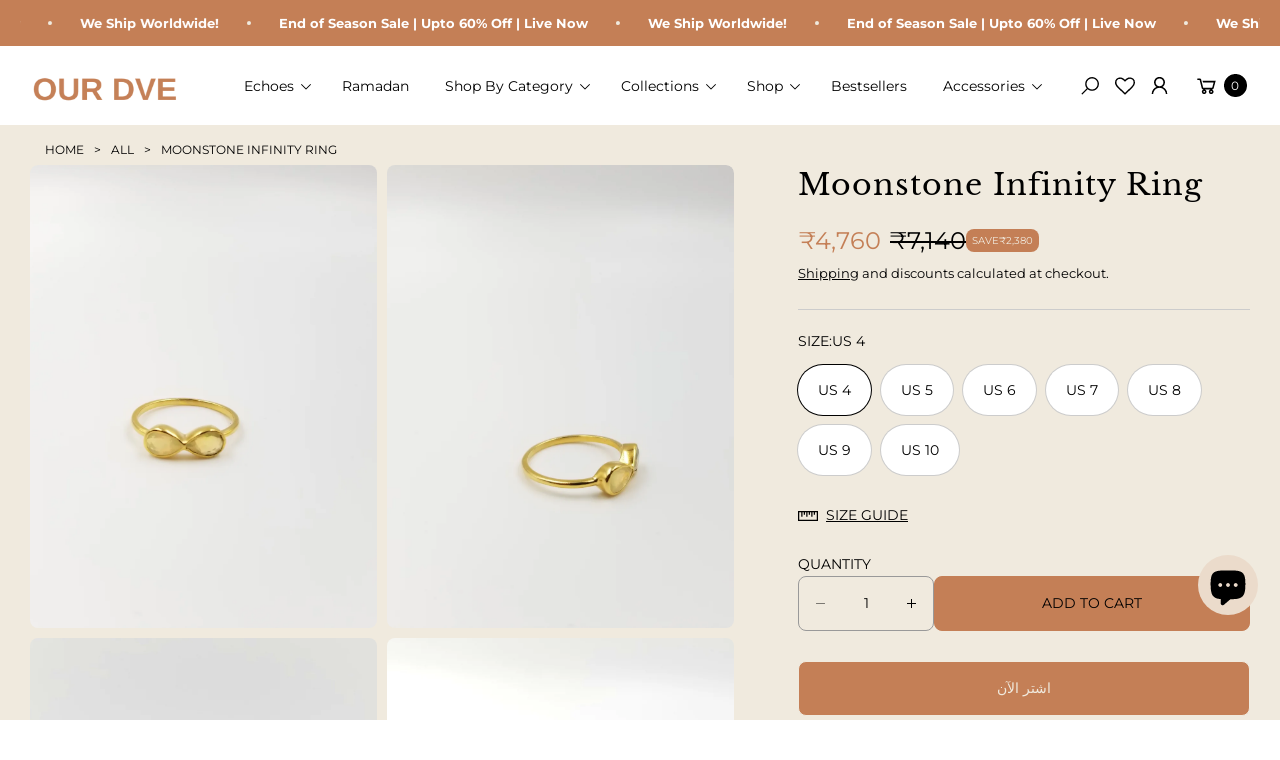

--- FILE ---
content_type: text/html; charset=utf-8
request_url: https://www.ourdve.com/ar-qa/products/moonstone-infinity-ring
body_size: 76461
content:
<!doctype html>
<html class="no-js" lang="ar">
  <head>
    <meta charset="utf-8">
    <meta http-equiv="X-UA-Compatible" content="IE=edge">
    <meta name="viewport" content="width=device-width,initial-scale=1">
    <meta name="theme-color" content="">
    <link rel="canonical" href="https://www.ourdve.com/ar-qa/products/moonstone-infinity-ring">
    <meta name="google-site-verification" content="B8rLvwp2DCOklUNz3Xtz3A4j8_HxJ1H6FDUtEca05Rs" />
    <link rel="preconnect" href="https://cdn.shopify.com" crossorigin><link rel="icon" type="image/png" href="//www.ourdve.com/cdn/shop/files/android-chrome-512x512.png?crop=center&height=32&v=1747977305&width=32"><link rel="preconnect" href="https://fonts.shopifycdn.com" crossorigin>
    <title>
      Moonstone Infinity Ring
</title>

    
      <meta name="description" content="Metal: Sterling Silver with 18k Gold Plating Production: All items are handmade therefore we have a 5-7 business day production time before items are sent. If you require something quicker please email at info@ourdve.com. Care Instructions: We provide a high quality costume jewellery. Unless stated items aren&#39;t to be w">
    
    
    <script type="text/javascript">
        (function(c,l,a,r,i,t,y){
            c[a]=c[a]||function(){(c[a].q=c[a].q||[]).push(arguments)};
            t=l.createElement(r);t.async=1;t.src="https://www.clarity.ms/tag/"+i;
            y=l.getElementsByTagName(r)[0];y.parentNode.insertBefore(t,y);
        })(window, document, "clarity", "script", "srgxw0fidu");
    </script>
    
    

<meta property="og:site_name" content="OurDve ">
<meta property="og:url" content="https://www.ourdve.com/ar-qa/products/moonstone-infinity-ring">
<meta property="og:title" content="Moonstone Infinity Ring">
<meta property="og:type" content="product">
<meta property="og:description" content="Metal: Sterling Silver with 18k Gold Plating Production: All items are handmade therefore we have a 5-7 business day production time before items are sent. If you require something quicker please email at info@ourdve.com. Care Instructions: We provide a high quality costume jewellery. Unless stated items aren&#39;t to be w"><meta property="og:image" content="http://www.ourdve.com/cdn/shop/products/moonstone-infinity-ring-1.jpg?v=1757567048">
  <meta property="og:image:secure_url" content="https://www.ourdve.com/cdn/shop/products/moonstone-infinity-ring-1.jpg?v=1757567048">
  <meta property="og:image:width" content="3024">
  <meta property="og:image:height" content="3024"><meta property="og:price:amount" content="4,760">
  <meta property="og:price:currency" content="INR"><meta name="twitter:card" content="summary_large_image">
<meta name="twitter:title" content="Moonstone Infinity Ring">
<meta name="twitter:description" content="Metal: Sterling Silver with 18k Gold Plating Production: All items are handmade therefore we have a 5-7 business day production time before items are sent. If you require something quicker please email at info@ourdve.com. Care Instructions: We provide a high quality costume jewellery. Unless stated items aren&#39;t to be w">
<meta name="twitter:image" content="http://www.ourdve.com/cdn/shop/products/moonstone-infinity-ring-1.jpg?v=1757567048">

    <script src="//www.ourdve.com/cdn/shop/t/26/assets/constants.js?v=165488195745554878101763709524" defer="defer"></script>
    <script src="//www.ourdve.com/cdn/shop/t/26/assets/pubsub.js?v=2921868252632587581763709524" defer="defer"></script>
    <script src="//www.ourdve.com/cdn/shop/t/26/assets/global.js?v=146723281040429975071767702896" defer="defer"></script>
    <script src="//www.ourdve.com/cdn/shop/t/26/assets/details-disclosure.js?v=71171901914030556811763709524" defer="defer"></script>
    
    
    
    <script>window.performance && window.performance.mark && window.performance.mark('shopify.content_for_header.start');</script>

<meta id="shopify-digital-wallet" name="shopify-digital-wallet" content="/44519719071/digital_wallets/dialog">
<meta id="in-context-paypal-metadata" data-shop-id="44519719071" data-venmo-supported="false" data-environment="production" data-locale="en_US" data-paypal-v4="true" data-currency="INR">
<link rel="alternate" hreflang="x-default" href="https://www.ourdve.com/products/moonstone-infinity-ring">
<link rel="alternate" hreflang="en" href="https://www.ourdve.com/products/moonstone-infinity-ring">
<link rel="alternate" hreflang="de-DE" href="https://www.ourdve.com/de-de/products/moonstone-infinity-ring">
<link rel="alternate" hreflang="en-DE" href="https://www.ourdve.com/en-de/products/moonstone-infinity-ring">
<link rel="alternate" hreflang="es-ES" href="https://www.ourdve.com/es-es/products/moonstone-infinity-ring">
<link rel="alternate" hreflang="en-ES" href="https://www.ourdve.com/en-es/products/moonstone-infinity-ring">
<link rel="alternate" hreflang="fr-FR" href="https://www.ourdve.com/fr-fr/products/moonstone-infinity-ring">
<link rel="alternate" hreflang="en-FR" href="https://www.ourdve.com/en-fr/products/moonstone-infinity-ring">
<link rel="alternate" hreflang="en-IT" href="https://www.ourdve.com/en-it/products/moonstone-infinity-ring">
<link rel="alternate" hreflang="it-IT" href="https://www.ourdve.com/it-it/products/moonstone-infinity-ring">
<link rel="alternate" hreflang="en-SG" href="https://www.ourdve.com/en-sg/products/moonstone-infinity-ring">
<link rel="alternate" hreflang="en-SA" href="https://www.ourdve.com/en-sa/products/moonstone-infinity-ring">
<link rel="alternate" hreflang="ar-BH" href="https://www.ourdve.com/ar-bh/products/moonstone-infinity-ring">
<link rel="alternate" hreflang="en-BH" href="https://www.ourdve.com/en-bh/products/moonstone-infinity-ring">
<link rel="alternate" hreflang="ar-QA" href="https://www.ourdve.com/ar-qa/products/moonstone-infinity-ring">
<link rel="alternate" hreflang="en-QA" href="https://www.ourdve.com/en-qa/products/moonstone-infinity-ring">
<link rel="alternate" hreflang="ar-KW" href="https://www.ourdve.com/ar-kw/products/moonstone-infinity-ring">
<link rel="alternate" hreflang="en-KW" href="https://www.ourdve.com/en-kw/products/moonstone-infinity-ring">
<link rel="alternate" hreflang="ar-AE" href="https://www.ourdve.com/ar-ae/products/moonstone-infinity-ring">
<link rel="alternate" hreflang="en-AE" href="https://www.ourdve.com/en-ae/products/moonstone-infinity-ring">
<link rel="alternate" hreflang="en-US" href="https://www.ourdve.com/en-us/products/moonstone-infinity-ring">
<link rel="alternate" hreflang="es-US" href="https://www.ourdve.com/es-us/products/moonstone-infinity-ring">
<link rel="alternate" type="application/json+oembed" href="https://www.ourdve.com/ar-qa/products/moonstone-infinity-ring.oembed">
<script async="async" src="/checkouts/internal/preloads.js?locale=ar-QA"></script>
<script id="shopify-features" type="application/json">{"accessToken":"4193d35d74a84c6ca5dc0122fc7e4c6f","betas":["rich-media-storefront-analytics"],"domain":"www.ourdve.com","predictiveSearch":true,"shopId":44519719071,"locale":"ar"}</script>
<script>var Shopify = Shopify || {};
Shopify.shop = "our-dve.myshopify.com";
Shopify.locale = "ar";
Shopify.currency = {"active":"INR","rate":"1.0"};
Shopify.country = "QA";
Shopify.theme = {"name":"Black-Friday","id":174285357215,"schema_name":"Agile","schema_version":"3.3.0","theme_store_id":2346,"role":"main"};
Shopify.theme.handle = "null";
Shopify.theme.style = {"id":null,"handle":null};
Shopify.cdnHost = "www.ourdve.com/cdn";
Shopify.routes = Shopify.routes || {};
Shopify.routes.root = "/ar-qa/";</script>
<script type="module">!function(o){(o.Shopify=o.Shopify||{}).modules=!0}(window);</script>
<script>!function(o){function n(){var o=[];function n(){o.push(Array.prototype.slice.apply(arguments))}return n.q=o,n}var t=o.Shopify=o.Shopify||{};t.loadFeatures=n(),t.autoloadFeatures=n()}(window);</script>
<script id="shop-js-analytics" type="application/json">{"pageType":"product"}</script>
<script defer="defer" async type="module" src="//www.ourdve.com/cdn/shopifycloud/shop-js/modules/v2/client.init-shop-cart-sync_BN7fPSNr.en.esm.js"></script>
<script defer="defer" async type="module" src="//www.ourdve.com/cdn/shopifycloud/shop-js/modules/v2/chunk.common_Cbph3Kss.esm.js"></script>
<script defer="defer" async type="module" src="//www.ourdve.com/cdn/shopifycloud/shop-js/modules/v2/chunk.modal_DKumMAJ1.esm.js"></script>
<script type="module">
  await import("//www.ourdve.com/cdn/shopifycloud/shop-js/modules/v2/client.init-shop-cart-sync_BN7fPSNr.en.esm.js");
await import("//www.ourdve.com/cdn/shopifycloud/shop-js/modules/v2/chunk.common_Cbph3Kss.esm.js");
await import("//www.ourdve.com/cdn/shopifycloud/shop-js/modules/v2/chunk.modal_DKumMAJ1.esm.js");

  window.Shopify.SignInWithShop?.initShopCartSync?.({"fedCMEnabled":true,"windoidEnabled":true});

</script>
<script>(function() {
  var isLoaded = false;
  function asyncLoad() {
    if (isLoaded) return;
    isLoaded = true;
    var urls = ["https:\/\/cdn.shopify.com\/s\/files\/1\/0445\/1971\/9071\/t\/3\/assets\/loy_44519719071.js?v=1667725454\u0026shop=our-dve.myshopify.com"];
    for (var i = 0; i < urls.length; i++) {
      var s = document.createElement('script');
      s.type = 'text/javascript';
      s.async = true;
      s.src = urls[i];
      var x = document.getElementsByTagName('script')[0];
      x.parentNode.insertBefore(s, x);
    }
  };
  if(window.attachEvent) {
    window.attachEvent('onload', asyncLoad);
  } else {
    window.addEventListener('load', asyncLoad, false);
  }
})();</script>
<script id="__st">var __st={"a":44519719071,"offset":19800,"reqid":"10252513-32f7-4645-aff3-d10f17a7feef-1769913801","pageurl":"www.ourdve.com\/ar-qa\/products\/moonstone-infinity-ring","u":"3b537db193c7","p":"product","rtyp":"product","rid":5489790943391};</script>
<script>window.ShopifyPaypalV4VisibilityTracking = true;</script>
<script id="captcha-bootstrap">!function(){'use strict';const t='contact',e='account',n='new_comment',o=[[t,t],['blogs',n],['comments',n],[t,'customer']],c=[[e,'customer_login'],[e,'guest_login'],[e,'recover_customer_password'],[e,'create_customer']],r=t=>t.map((([t,e])=>`form[action*='/${t}']:not([data-nocaptcha='true']) input[name='form_type'][value='${e}']`)).join(','),a=t=>()=>t?[...document.querySelectorAll(t)].map((t=>t.form)):[];function s(){const t=[...o],e=r(t);return a(e)}const i='password',u='form_key',d=['recaptcha-v3-token','g-recaptcha-response','h-captcha-response',i],f=()=>{try{return window.sessionStorage}catch{return}},m='__shopify_v',_=t=>t.elements[u];function p(t,e,n=!1){try{const o=window.sessionStorage,c=JSON.parse(o.getItem(e)),{data:r}=function(t){const{data:e,action:n}=t;return t[m]||n?{data:e,action:n}:{data:t,action:n}}(c);for(const[e,n]of Object.entries(r))t.elements[e]&&(t.elements[e].value=n);n&&o.removeItem(e)}catch(o){console.error('form repopulation failed',{error:o})}}const l='form_type',E='cptcha';function T(t){t.dataset[E]=!0}const w=window,h=w.document,L='Shopify',v='ce_forms',y='captcha';let A=!1;((t,e)=>{const n=(g='f06e6c50-85a8-45c8-87d0-21a2b65856fe',I='https://cdn.shopify.com/shopifycloud/storefront-forms-hcaptcha/ce_storefront_forms_captcha_hcaptcha.v1.5.2.iife.js',D={infoText:'Protected by hCaptcha',privacyText:'Privacy',termsText:'Terms'},(t,e,n)=>{const o=w[L][v],c=o.bindForm;if(c)return c(t,g,e,D).then(n);var r;o.q.push([[t,g,e,D],n]),r=I,A||(h.body.append(Object.assign(h.createElement('script'),{id:'captcha-provider',async:!0,src:r})),A=!0)});var g,I,D;w[L]=w[L]||{},w[L][v]=w[L][v]||{},w[L][v].q=[],w[L][y]=w[L][y]||{},w[L][y].protect=function(t,e){n(t,void 0,e),T(t)},Object.freeze(w[L][y]),function(t,e,n,w,h,L){const[v,y,A,g]=function(t,e,n){const i=e?o:[],u=t?c:[],d=[...i,...u],f=r(d),m=r(i),_=r(d.filter((([t,e])=>n.includes(e))));return[a(f),a(m),a(_),s()]}(w,h,L),I=t=>{const e=t.target;return e instanceof HTMLFormElement?e:e&&e.form},D=t=>v().includes(t);t.addEventListener('submit',(t=>{const e=I(t);if(!e)return;const n=D(e)&&!e.dataset.hcaptchaBound&&!e.dataset.recaptchaBound,o=_(e),c=g().includes(e)&&(!o||!o.value);(n||c)&&t.preventDefault(),c&&!n&&(function(t){try{if(!f())return;!function(t){const e=f();if(!e)return;const n=_(t);if(!n)return;const o=n.value;o&&e.removeItem(o)}(t);const e=Array.from(Array(32),(()=>Math.random().toString(36)[2])).join('');!function(t,e){_(t)||t.append(Object.assign(document.createElement('input'),{type:'hidden',name:u})),t.elements[u].value=e}(t,e),function(t,e){const n=f();if(!n)return;const o=[...t.querySelectorAll(`input[type='${i}']`)].map((({name:t})=>t)),c=[...d,...o],r={};for(const[a,s]of new FormData(t).entries())c.includes(a)||(r[a]=s);n.setItem(e,JSON.stringify({[m]:1,action:t.action,data:r}))}(t,e)}catch(e){console.error('failed to persist form',e)}}(e),e.submit())}));const S=(t,e)=>{t&&!t.dataset[E]&&(n(t,e.some((e=>e===t))),T(t))};for(const o of['focusin','change'])t.addEventListener(o,(t=>{const e=I(t);D(e)&&S(e,y())}));const B=e.get('form_key'),M=e.get(l),P=B&&M;t.addEventListener('DOMContentLoaded',(()=>{const t=y();if(P)for(const e of t)e.elements[l].value===M&&p(e,B);[...new Set([...A(),...v().filter((t=>'true'===t.dataset.shopifyCaptcha))])].forEach((e=>S(e,t)))}))}(h,new URLSearchParams(w.location.search),n,t,e,['guest_login'])})(!0,!0)}();</script>
<script integrity="sha256-4kQ18oKyAcykRKYeNunJcIwy7WH5gtpwJnB7kiuLZ1E=" data-source-attribution="shopify.loadfeatures" defer="defer" src="//www.ourdve.com/cdn/shopifycloud/storefront/assets/storefront/load_feature-a0a9edcb.js" crossorigin="anonymous"></script>
<script data-source-attribution="shopify.dynamic_checkout.dynamic.init">var Shopify=Shopify||{};Shopify.PaymentButton=Shopify.PaymentButton||{isStorefrontPortableWallets:!0,init:function(){window.Shopify.PaymentButton.init=function(){};var t=document.createElement("script");t.src="https://www.ourdve.com/cdn/shopifycloud/portable-wallets/latest/portable-wallets.ar.js",t.type="module",document.head.appendChild(t)}};
</script>
<script data-source-attribution="shopify.dynamic_checkout.buyer_consent">
  function portableWalletsHideBuyerConsent(e){var t=document.getElementById("shopify-buyer-consent"),n=document.getElementById("shopify-subscription-policy-button");t&&n&&(t.classList.add("hidden"),t.setAttribute("aria-hidden","true"),n.removeEventListener("click",e))}function portableWalletsShowBuyerConsent(e){var t=document.getElementById("shopify-buyer-consent"),n=document.getElementById("shopify-subscription-policy-button");t&&n&&(t.classList.remove("hidden"),t.removeAttribute("aria-hidden"),n.addEventListener("click",e))}window.Shopify?.PaymentButton&&(window.Shopify.PaymentButton.hideBuyerConsent=portableWalletsHideBuyerConsent,window.Shopify.PaymentButton.showBuyerConsent=portableWalletsShowBuyerConsent);
</script>
<script>
  function portableWalletsCleanup(e){e&&e.src&&console.error("Failed to load portable wallets script "+e.src);var t=document.querySelectorAll("shopify-accelerated-checkout .shopify-payment-button__skeleton, shopify-accelerated-checkout-cart .wallet-cart-button__skeleton"),e=document.getElementById("shopify-buyer-consent");for(let e=0;e<t.length;e++)t[e].remove();e&&e.remove()}function portableWalletsNotLoadedAsModule(e){e instanceof ErrorEvent&&"string"==typeof e.message&&e.message.includes("import.meta")&&"string"==typeof e.filename&&e.filename.includes("portable-wallets")&&(window.removeEventListener("error",portableWalletsNotLoadedAsModule),window.Shopify.PaymentButton.failedToLoad=e,"loading"===document.readyState?document.addEventListener("DOMContentLoaded",window.Shopify.PaymentButton.init):window.Shopify.PaymentButton.init())}window.addEventListener("error",portableWalletsNotLoadedAsModule);
</script>

<script type="module" src="https://www.ourdve.com/cdn/shopifycloud/portable-wallets/latest/portable-wallets.ar.js" onError="portableWalletsCleanup(this)" crossorigin="anonymous"></script>
<script nomodule>
  document.addEventListener("DOMContentLoaded", portableWalletsCleanup);
</script>

<script id='scb4127' type='text/javascript' async='' src='https://www.ourdve.com/cdn/shopifycloud/privacy-banner/storefront-banner.js'></script><link id="shopify-accelerated-checkout-styles" rel="stylesheet" media="screen" href="https://www.ourdve.com/cdn/shopifycloud/portable-wallets/latest/accelerated-checkout-backwards-compat.css" crossorigin="anonymous">
<style id="shopify-accelerated-checkout-cart">
        #shopify-buyer-consent {
  margin-top: 1em;
  display: inline-block;
  width: 100%;
}

#shopify-buyer-consent.hidden {
  display: none;
}

#shopify-subscription-policy-button {
  background: none;
  border: none;
  padding: 0;
  text-decoration: underline;
  font-size: inherit;
  cursor: pointer;
}

#shopify-subscription-policy-button::before {
  box-shadow: none;
}

      </style>
<script id="sections-script" data-sections="header" defer="defer" src="//www.ourdve.com/cdn/shop/t/26/compiled_assets/scripts.js?v=10080"></script>
<script>window.performance && window.performance.mark && window.performance.mark('shopify.content_for_header.end');</script>
     

    <style data-shopify>
        img{
          max-width: 100%;
        }
      @font-face {
  font-family: Montserrat;
  font-weight: 400;
  font-style: normal;
  font-display: swap;
  src: url("//www.ourdve.com/cdn/fonts/montserrat/montserrat_n4.81949fa0ac9fd2021e16436151e8eaa539321637.woff2") format("woff2"),
       url("//www.ourdve.com/cdn/fonts/montserrat/montserrat_n4.a6c632ca7b62da89c3594789ba828388aac693fe.woff") format("woff");
}

      @font-face {
  font-family: Montserrat;
  font-weight: 700;
  font-style: normal;
  font-display: swap;
  src: url("//www.ourdve.com/cdn/fonts/montserrat/montserrat_n7.3c434e22befd5c18a6b4afadb1e3d77c128c7939.woff2") format("woff2"),
       url("//www.ourdve.com/cdn/fonts/montserrat/montserrat_n7.5d9fa6e2cae713c8fb539a9876489d86207fe957.woff") format("woff");
}

      @font-face {
  font-family: Montserrat;
  font-weight: 400;
  font-style: italic;
  font-display: swap;
  src: url("//www.ourdve.com/cdn/fonts/montserrat/montserrat_i4.5a4ea298b4789e064f62a29aafc18d41f09ae59b.woff2") format("woff2"),
       url("//www.ourdve.com/cdn/fonts/montserrat/montserrat_i4.072b5869c5e0ed5b9d2021e4c2af132e16681ad2.woff") format("woff");
}

      @font-face {
  font-family: Montserrat;
  font-weight: 700;
  font-style: italic;
  font-display: swap;
  src: url("//www.ourdve.com/cdn/fonts/montserrat/montserrat_i7.a0d4a463df4f146567d871890ffb3c80408e7732.woff2") format("woff2"),
       url("//www.ourdve.com/cdn/fonts/montserrat/montserrat_i7.f6ec9f2a0681acc6f8152c40921d2a4d2e1a2c78.woff") format("woff");
}

      @font-face {
  font-family: "Libre Baskerville";
  font-weight: 400;
  font-style: normal;
  font-display: swap;
  src: url("//www.ourdve.com/cdn/fonts/libre_baskerville/librebaskerville_n4.2ec9ee517e3ce28d5f1e6c6e75efd8a97e59c189.woff2") format("woff2"),
       url("//www.ourdve.com/cdn/fonts/libre_baskerville/librebaskerville_n4.323789551b85098885c8eccedfb1bd8f25f56007.woff") format("woff");
}

      
        :root,
        .color-default-color-scheme:not(.reset-color-on-mb) {
          --color-background: rgb(255,255,255);
          --color-background-hsl: 255,255,255;
        
          --gradient-background: #ffffff;
        
        --color-foreground: 102, 102, 102;
        --accent-color: rgb(228, 2, 2);
        --text-color: 102, 102, 102;
        --heading-color: rgb(0, 0, 0);
        --heading-color-hsl: 0, 0, 0;
        --link-color: rgb(0, 0, 0);
        --link-hover-color: rgb(0, 0, 0);

        --border-color: rgb(204, 204, 204);

        --btn-fill-bg-color: rgb(0, 0, 0);
        --btn-fill-bg-color-hsl: 0, 0, 0;
        --btn-fill-color: rgb(255, 255, 255);
        --btn-fill-hover-bg-color: #ffffff;


        --btn-fill-hover-color: rgb(0, 0, 0);
        --btn-fill-hover-border-color:#000000;

        --btn-outline-color: rgb(0, 0, 0);
        --btn-outline-border-color: rgb(153, 153, 153);

        --badges-color: rgb(255, 255, 255);

        --grey-color: rgba(var(--text-color), 0.7);
        --input-border-color: var(--border-color);
        --input-color: rgb(var(--text-color));
        --input-placeholder-color: rgb(var(--text-color));
      }
      @media (min-width: 768px) {
        .color-default-color-scheme.reset-color-on-mb{

          --color-background: rgb(255,255,255);
          --color-background-hsl: 255,255,255;
        
          --gradient-background: #ffffff;
        
        --color-foreground: 102, 102, 102;
        --accent-color: rgb(228, 2, 2);
        --text-color: 102, 102, 102;
        --heading-color: rgb(0, 0, 0);
        --heading-color-hsl: 0, 0, 0;
        --link-color: rgb(102, 102, 102);
        --link-hover-color: rgb(0, 0, 0);

        --border-color: rgb(204, 204, 204);

        --btn-fill-bg-color: rgb(0, 0, 0);
        --btn-fill-bg-color-hsl: 0, 0, 0;
        --btn-fill-color: rgb(255, 255, 255);
        --btn-fill-hover-bg-color: rgb(255, 255, 255);
        --btn-fill-hover-color: rgb(0, 0, 0);
        --btn-fill-hover-border-color:#000000;

        --btn-outline-color: rgb(0, 0, 0);
        --btn-outline-border-color: rgb(153, 153, 153);

        --badges-color: rgb(255, 255, 255);

        --grey-color: rgba(var(--text-color), 0.7);
        --input-border-color: var(--border-color);
        --input-color: rgb(var(--text-color));
        --input-placeholder-color: rgb(var(--text-color));
        }
      }
      
        
        .color-color-scheme-1:not(.reset-color-on-mb) {
          --color-background: rgb(240,234,222);
          --color-background-hsl: 240,234,222;
        
          --gradient-background: #f0eade;
        
        --color-foreground: 255, 255, 255;
        --accent-color: rgb(228, 2, 2);
        --text-color: 255, 255, 255;
        --heading-color: rgb(255, 255, 255);
        --heading-color-hsl: 255, 255, 255;
        --link-color: rgb(255, 255, 255);
        --link-hover-color: rgb(255, 255, 255);

        --border-color: rgb(204, 204, 204);

        --btn-fill-bg-color: rgb(255, 255, 255);
        --btn-fill-bg-color-hsl: 255, 255, 255;
        --btn-fill-color: rgb(0, 0, 0);
        --btn-fill-hover-bg-color: #000000;


        --btn-fill-hover-color: rgb(255, 255, 255);
        --btn-fill-hover-border-color:#000000;

        --btn-outline-color: rgb(255, 255, 255);
        --btn-outline-border-color: rgb(255, 255, 255);

        --badges-color: rgb(0, 0, 0);

        --grey-color: rgba(var(--text-color), 0.7);
        --input-border-color: var(--border-color);
        --input-color: rgb(var(--text-color));
        --input-placeholder-color: rgb(var(--text-color));
      }
      @media (min-width: 768px) {
        .color-color-scheme-1.reset-color-on-mb{

          --color-background: rgb(240,234,222);
          --color-background-hsl: 240,234,222;
        
          --gradient-background: #f0eade;
        
        --color-foreground: 255, 255, 255;
        --accent-color: rgb(228, 2, 2);
        --text-color: 255, 255, 255;
        --heading-color: rgb(255, 255, 255);
        --heading-color-hsl: 255, 255, 255;
        --link-color: rgb(255, 255, 255);
        --link-hover-color: rgb(255, 255, 255);

        --border-color: rgb(204, 204, 204);

        --btn-fill-bg-color: rgb(255, 255, 255);
        --btn-fill-bg-color-hsl: 255, 255, 255;
        --btn-fill-color: rgb(0, 0, 0);
        --btn-fill-hover-bg-color: rgb(0, 0, 0);
        --btn-fill-hover-color: rgb(255, 255, 255);
        --btn-fill-hover-border-color:#000000;

        --btn-outline-color: rgb(255, 255, 255);
        --btn-outline-border-color: rgb(255, 255, 255);

        --badges-color: rgb(0, 0, 0);

        --grey-color: rgba(var(--text-color), 0.7);
        --input-border-color: var(--border-color);
        --input-color: rgb(var(--text-color));
        --input-placeholder-color: rgb(var(--text-color));
        }
      }
      
        
        .color-color-scheme-2:not(.reset-color-on-mb) {
          --color-background: rgb(241,242,248);
          --color-background-hsl: 241,242,248;
        
          --gradient-background: #f1f2f8;
        
        --color-foreground: 51, 51, 51;
        --accent-color: rgb(228, 2, 2);
        --text-color: 51, 51, 51;
        --heading-color: rgb(0, 0, 0);
        --heading-color-hsl: 0, 0, 0;
        --link-color: rgb(0, 0, 0);
        --link-hover-color: rgb(0, 0, 0);

        --border-color: rgb(204, 204, 204);

        --btn-fill-bg-color: rgb(255, 255, 255);
        --btn-fill-bg-color-hsl: 255, 255, 255;
        --btn-fill-color: rgb(0, 0, 0);
        --btn-fill-hover-bg-color: #000000;


        --btn-fill-hover-color: rgb(255, 255, 255);
        --btn-fill-hover-border-color:#000000;

        --btn-outline-color: rgb(255, 255, 255);
        --btn-outline-border-color: rgb(153, 153, 153);

        --badges-color: rgb(0, 0, 0);

        --grey-color: rgba(var(--text-color), 0.7);
        --input-border-color: var(--border-color);
        --input-color: rgb(var(--text-color));
        --input-placeholder-color: rgb(var(--text-color));
      }
      @media (min-width: 768px) {
        .color-color-scheme-2.reset-color-on-mb{

          --color-background: rgb(241,242,248);
          --color-background-hsl: 241,242,248;
        
          --gradient-background: #f1f2f8;
        
        --color-foreground: 51, 51, 51;
        --accent-color: rgb(228, 2, 2);
        --text-color: 51, 51, 51;
        --heading-color: rgb(0, 0, 0);
        --heading-color-hsl: 0, 0, 0;
        --link-color: rgb(51, 51, 51);
        --link-hover-color: rgb(0, 0, 0);

        --border-color: rgb(204, 204, 204);

        --btn-fill-bg-color: rgb(255, 255, 255);
        --btn-fill-bg-color-hsl: 255, 255, 255;
        --btn-fill-color: rgb(0, 0, 0);
        --btn-fill-hover-bg-color: rgb(0, 0, 0);
        --btn-fill-hover-color: rgb(255, 255, 255);
        --btn-fill-hover-border-color:#000000;

        --btn-outline-color: rgb(255, 255, 255);
        --btn-outline-border-color: rgb(153, 153, 153);

        --badges-color: rgb(0, 0, 0);

        --grey-color: rgba(var(--text-color), 0.7);
        --input-border-color: var(--border-color);
        --input-color: rgb(var(--text-color));
        --input-placeholder-color: rgb(var(--text-color));
        }
      }
      
        
        .color-scheme-0ba1b009-7eed-45cd-b0f5-57fda3e81ca0:not(.reset-color-on-mb) {
          --color-background: rgb(255,255,255);
          --color-background-hsl: 255,255,255;
        
          --gradient-background: #ffffff;
        
        --color-foreground: 0, 0, 0;
        --accent-color: rgb(228, 2, 2);
        --text-color: 0, 0, 0;
        --heading-color: rgb(0, 0, 0);
        --heading-color-hsl: 0, 0, 0;
        --link-color: rgb(0, 0, 0);
        --link-hover-color: rgb(0, 0, 0);

        --border-color: rgb(0, 0, 0);

        --btn-fill-bg-color: rgb(0, 0, 0);
        --btn-fill-bg-color-hsl: 0, 0, 0;
        --btn-fill-color: rgb(255, 255, 255);
        --btn-fill-hover-bg-color: #ffffff;


        --btn-fill-hover-color: rgb(0, 0, 0);
        --btn-fill-hover-border-color:#000000;

        --btn-outline-color: rgb(0, 0, 0);
        --btn-outline-border-color: rgb(153, 153, 153);

        --badges-color: rgb(255, 255, 255);

        --grey-color: rgba(var(--text-color), 0.7);
        --input-border-color: var(--border-color);
        --input-color: rgb(var(--text-color));
        --input-placeholder-color: rgb(var(--text-color));
      }
      @media (min-width: 768px) {
        .color-scheme-0ba1b009-7eed-45cd-b0f5-57fda3e81ca0.reset-color-on-mb{

          --color-background: rgb(255,255,255);
          --color-background-hsl: 255,255,255;
        
          --gradient-background: #ffffff;
        
        --color-foreground: 0, 0, 0;
        --accent-color: rgb(228, 2, 2);
        --text-color: 0, 0, 0;
        --heading-color: rgb(0, 0, 0);
        --heading-color-hsl: 0, 0, 0;
        --link-color: rgb(0, 0, 0);
        --link-hover-color: rgb(0, 0, 0);

        --border-color: rgb(0, 0, 0);

        --btn-fill-bg-color: rgb(0, 0, 0);
        --btn-fill-bg-color-hsl: 0, 0, 0;
        --btn-fill-color: rgb(255, 255, 255);
        --btn-fill-hover-bg-color: rgb(255, 255, 255);
        --btn-fill-hover-color: rgb(0, 0, 0);
        --btn-fill-hover-border-color:#000000;

        --btn-outline-color: rgb(0, 0, 0);
        --btn-outline-border-color: rgb(153, 153, 153);

        --badges-color: rgb(255, 255, 255);

        --grey-color: rgba(var(--text-color), 0.7);
        --input-border-color: var(--border-color);
        --input-color: rgb(var(--text-color));
        --input-placeholder-color: rgb(var(--text-color));
        }
      }
      
        
        .color-scheme-957ad1f6-ead2-4f72-bdba-ddfe8f341c9e:not(.reset-color-on-mb) {
          --color-background: rgb(235,219,203);
          --color-background-hsl: 235,219,203;
        
          --gradient-background: #ebdbcb;
        
        --color-foreground: 0, 0, 0;
        --accent-color: rgb(228, 2, 2);
        --text-color: 0, 0, 0;
        --heading-color: rgb(0, 0, 0);
        --heading-color-hsl: 0, 0, 0;
        --link-color: rgb(0, 0, 0);
        --link-hover-color: rgb(0, 0, 0);

        --border-color: rgb(0, 0, 0);

        --btn-fill-bg-color: rgb(0, 0, 0);
        --btn-fill-bg-color-hsl: 0, 0, 0;
        --btn-fill-color: rgb(255, 255, 255);
        --btn-fill-hover-bg-color: #ffffff;


        --btn-fill-hover-color: rgb(0, 0, 0);
        --btn-fill-hover-border-color:#000000;

        --btn-outline-color: rgb(0, 0, 0);
        --btn-outline-border-color: rgb(153, 153, 153);

        --badges-color: rgb(255, 255, 255);

        --grey-color: rgba(var(--text-color), 0.7);
        --input-border-color: var(--border-color);
        --input-color: rgb(var(--text-color));
        --input-placeholder-color: rgb(var(--text-color));
      }
      @media (min-width: 768px) {
        .color-scheme-957ad1f6-ead2-4f72-bdba-ddfe8f341c9e.reset-color-on-mb{

          --color-background: rgb(235,219,203);
          --color-background-hsl: 235,219,203;
        
          --gradient-background: #ebdbcb;
        
        --color-foreground: 0, 0, 0;
        --accent-color: rgb(228, 2, 2);
        --text-color: 0, 0, 0;
        --heading-color: rgb(0, 0, 0);
        --heading-color-hsl: 0, 0, 0;
        --link-color: rgb(0, 0, 0);
        --link-hover-color: rgb(0, 0, 0);

        --border-color: rgb(0, 0, 0);

        --btn-fill-bg-color: rgb(0, 0, 0);
        --btn-fill-bg-color-hsl: 0, 0, 0;
        --btn-fill-color: rgb(255, 255, 255);
        --btn-fill-hover-bg-color: rgb(255, 255, 255);
        --btn-fill-hover-color: rgb(0, 0, 0);
        --btn-fill-hover-border-color:#000000;

        --btn-outline-color: rgb(0, 0, 0);
        --btn-outline-border-color: rgb(153, 153, 153);

        --badges-color: rgb(255, 255, 255);

        --grey-color: rgba(var(--text-color), 0.7);
        --input-border-color: var(--border-color);
        --input-color: rgb(var(--text-color));
        --input-placeholder-color: rgb(var(--text-color));
        }
      }
      
        
        .color-scheme-9992034c-51d7-4a47-92a6-2d680b0b20b4:not(.reset-color-on-mb) {
          --color-background: rgb(233,242,239);
          --color-background-hsl: 233,242,239;
        
          --gradient-background: #e9f2ef;
        
        --color-foreground: 71, 99, 89;
        --accent-color: rgb(228, 2, 2);
        --text-color: 71, 99, 89;
        --heading-color: rgb(88, 105, 94);
        --heading-color-hsl: 88, 105, 94;
        --link-color: rgb(88, 105, 94);
        --link-hover-color: rgb(88, 105, 94);

        --border-color: rgb(204, 204, 204);

        --btn-fill-bg-color: rgb(255, 255, 255);
        --btn-fill-bg-color-hsl: 255, 255, 255;
        --btn-fill-color: rgb(0, 0, 0);
        --btn-fill-hover-bg-color: #000000;


        --btn-fill-hover-color: rgb(255, 255, 255);
        --btn-fill-hover-border-color:#000000;

        --btn-outline-color: rgb(0, 0, 0);
        --btn-outline-border-color: rgb(153, 153, 153);

        --badges-color: rgb(0, 0, 0);

        --grey-color: rgba(var(--text-color), 0.7);
        --input-border-color: var(--border-color);
        --input-color: rgb(var(--text-color));
        --input-placeholder-color: rgb(var(--text-color));
      }
      @media (min-width: 768px) {
        .color-scheme-9992034c-51d7-4a47-92a6-2d680b0b20b4.reset-color-on-mb{

          --color-background: rgb(233,242,239);
          --color-background-hsl: 233,242,239;
        
          --gradient-background: #e9f2ef;
        
        --color-foreground: 71, 99, 89;
        --accent-color: rgb(228, 2, 2);
        --text-color: 71, 99, 89;
        --heading-color: rgb(88, 105, 94);
        --heading-color-hsl: 88, 105, 94;
        --link-color: rgb(71, 99, 89);
        --link-hover-color: rgb(88, 105, 94);

        --border-color: rgb(204, 204, 204);

        --btn-fill-bg-color: rgb(255, 255, 255);
        --btn-fill-bg-color-hsl: 255, 255, 255;
        --btn-fill-color: rgb(0, 0, 0);
        --btn-fill-hover-bg-color: rgb(0, 0, 0);
        --btn-fill-hover-color: rgb(255, 255, 255);
        --btn-fill-hover-border-color:#000000;

        --btn-outline-color: rgb(0, 0, 0);
        --btn-outline-border-color: rgb(153, 153, 153);

        --badges-color: rgb(0, 0, 0);

        --grey-color: rgba(var(--text-color), 0.7);
        --input-border-color: var(--border-color);
        --input-color: rgb(var(--text-color));
        --input-placeholder-color: rgb(var(--text-color));
        }
      }
      
        
        .color-scheme-66b78682-0047-4be4-bea3-4d57f05c100d:not(.reset-color-on-mb) {
          --color-background: rgb(233,242,239);
          --color-background-hsl: 233,242,239;
        
          --gradient-background: #e9f2ef;
        
        --color-foreground: 0, 0, 0;
        --accent-color: rgb(228, 2, 2);
        --text-color: 0, 0, 0;
        --heading-color: rgb(0, 0, 0);
        --heading-color-hsl: 0, 0, 0;
        --link-color: rgb(0, 0, 0);
        --link-hover-color: rgb(0, 0, 0);

        --border-color: rgb(204, 204, 204);

        --btn-fill-bg-color: rgb(255, 255, 255);
        --btn-fill-bg-color-hsl: 255, 255, 255;
        --btn-fill-color: rgb(0, 0, 0);
        --btn-fill-hover-bg-color: #000000;


        --btn-fill-hover-color: rgb(255, 255, 255);
        --btn-fill-hover-border-color:#000000;

        --btn-outline-color: rgb(0, 0, 0);
        --btn-outline-border-color: rgb(153, 153, 153);

        --badges-color: rgb(0, 0, 0);

        --grey-color: rgba(var(--text-color), 0.7);
        --input-border-color: var(--border-color);
        --input-color: rgb(var(--text-color));
        --input-placeholder-color: rgb(var(--text-color));
      }
      @media (min-width: 768px) {
        .color-scheme-66b78682-0047-4be4-bea3-4d57f05c100d.reset-color-on-mb{

          --color-background: rgb(233,242,239);
          --color-background-hsl: 233,242,239;
        
          --gradient-background: #e9f2ef;
        
        --color-foreground: 0, 0, 0;
        --accent-color: rgb(228, 2, 2);
        --text-color: 0, 0, 0;
        --heading-color: rgb(0, 0, 0);
        --heading-color-hsl: 0, 0, 0;
        --link-color: rgb(0, 0, 0);
        --link-hover-color: rgb(0, 0, 0);

        --border-color: rgb(204, 204, 204);

        --btn-fill-bg-color: rgb(255, 255, 255);
        --btn-fill-bg-color-hsl: 255, 255, 255;
        --btn-fill-color: rgb(0, 0, 0);
        --btn-fill-hover-bg-color: rgb(0, 0, 0);
        --btn-fill-hover-color: rgb(255, 255, 255);
        --btn-fill-hover-border-color:#000000;

        --btn-outline-color: rgb(0, 0, 0);
        --btn-outline-border-color: rgb(153, 153, 153);

        --badges-color: rgb(0, 0, 0);

        --grey-color: rgba(var(--text-color), 0.7);
        --input-border-color: var(--border-color);
        --input-color: rgb(var(--text-color));
        --input-placeholder-color: rgb(var(--text-color));
        }
      }
      
        
        .color-scheme-db2026e7-600d-4960-8fb6-3d0f2a976c94:not(.reset-color-on-mb) {
          --color-background: rgb(196,127,86);
          --color-background-hsl: 196,127,86;
        
          --gradient-background: #c47f56;
        
        --color-foreground: 240, 234, 222;
        --accent-color: rgb(196, 127, 86);
        --text-color: 240, 234, 222;
        --heading-color: rgb(255, 255, 255);
        --heading-color-hsl: 255, 255, 255;
        --link-color: rgb(255, 255, 255);
        --link-hover-color: rgb(255, 255, 255);

        --border-color: rgb(204, 204, 204);

        --btn-fill-bg-color: rgb(0, 0, 0);
        --btn-fill-bg-color-hsl: 0, 0, 0;
        --btn-fill-color: rgb(255, 255, 255);
        --btn-fill-hover-bg-color: #ffffff;


        --btn-fill-hover-color: rgb(0, 0, 0);
        --btn-fill-hover-border-color:#000000;

        --btn-outline-color: rgb(0, 0, 0);
        --btn-outline-border-color: rgb(153, 153, 153);

        --badges-color: rgb(255, 255, 255);

        --grey-color: rgba(var(--text-color), 0.7);
        --input-border-color: var(--border-color);
        --input-color: rgb(var(--text-color));
        --input-placeholder-color: rgb(var(--text-color));
      }
      @media (min-width: 768px) {
        .color-scheme-db2026e7-600d-4960-8fb6-3d0f2a976c94.reset-color-on-mb{

          --color-background: rgb(196,127,86);
          --color-background-hsl: 196,127,86;
        
          --gradient-background: #c47f56;
        
        --color-foreground: 240, 234, 222;
        --accent-color: rgb(196, 127, 86);
        --text-color: 240, 234, 222;
        --heading-color: rgb(255, 255, 255);
        --heading-color-hsl: 255, 255, 255;
        --link-color: rgb(240, 234, 222);
        --link-hover-color: rgb(255, 255, 255);

        --border-color: rgb(204, 204, 204);

        --btn-fill-bg-color: rgb(0, 0, 0);
        --btn-fill-bg-color-hsl: 0, 0, 0;
        --btn-fill-color: rgb(255, 255, 255);
        --btn-fill-hover-bg-color: rgb(255, 255, 255);
        --btn-fill-hover-color: rgb(0, 0, 0);
        --btn-fill-hover-border-color:#000000;

        --btn-outline-color: rgb(0, 0, 0);
        --btn-outline-border-color: rgb(153, 153, 153);

        --badges-color: rgb(255, 255, 255);

        --grey-color: rgba(var(--text-color), 0.7);
        --input-border-color: var(--border-color);
        --input-color: rgb(var(--text-color));
        --input-placeholder-color: rgb(var(--text-color));
        }
      }
      
        
        .color-scheme-4f9d784e-fa55-4ac7-bf6a-d2aa0e219841:not(.reset-color-on-mb) {
          --color-background: rgb(240,234,222);
          --color-background-hsl: 240,234,222;
        
          --gradient-background: #f0eade;
        
        --color-foreground: 0, 0, 0;
        --accent-color: rgb(196, 127, 86);
        --text-color: 0, 0, 0;
        --heading-color: rgb(0, 0, 0);
        --heading-color-hsl: 0, 0, 0;
        --link-color: rgb(0, 0, 0);
        --link-hover-color: rgb(0, 0, 0);

        --border-color: rgb(204, 204, 204);

        --btn-fill-bg-color: rgb(0, 0, 0);
        --btn-fill-bg-color-hsl: 0, 0, 0;
        --btn-fill-color: rgb(240, 234, 222);
        --btn-fill-hover-bg-color: #ffffff;


        --btn-fill-hover-color: rgb(0, 0, 0);
        --btn-fill-hover-border-color:#000000;

        --btn-outline-color: rgb(0, 0, 0);
        --btn-outline-border-color: rgb(153, 153, 153);

        --badges-color: rgb(240, 234, 222);

        --grey-color: rgba(var(--text-color), 0.7);
        --input-border-color: var(--border-color);
        --input-color: rgb(var(--text-color));
        --input-placeholder-color: rgb(var(--text-color));
      }
      @media (min-width: 768px) {
        .color-scheme-4f9d784e-fa55-4ac7-bf6a-d2aa0e219841.reset-color-on-mb{

          --color-background: rgb(240,234,222);
          --color-background-hsl: 240,234,222;
        
          --gradient-background: #f0eade;
        
        --color-foreground: 0, 0, 0;
        --accent-color: rgb(196, 127, 86);
        --text-color: 0, 0, 0;
        --heading-color: rgb(0, 0, 0);
        --heading-color-hsl: 0, 0, 0;
        --link-color: rgb(0, 0, 0);
        --link-hover-color: rgb(0, 0, 0);

        --border-color: rgb(204, 204, 204);

        --btn-fill-bg-color: rgb(0, 0, 0);
        --btn-fill-bg-color-hsl: 0, 0, 0;
        --btn-fill-color: rgb(240, 234, 222);
        --btn-fill-hover-bg-color: rgb(255, 255, 255);
        --btn-fill-hover-color: rgb(0, 0, 0);
        --btn-fill-hover-border-color:#000000;

        --btn-outline-color: rgb(0, 0, 0);
        --btn-outline-border-color: rgb(153, 153, 153);

        --badges-color: rgb(240, 234, 222);

        --grey-color: rgba(var(--text-color), 0.7);
        --input-border-color: var(--border-color);
        --input-color: rgb(var(--text-color));
        --input-placeholder-color: rgb(var(--text-color));
        }
      }
      

      body, .color-default-color-scheme, .color-color-scheme-1, .color-color-scheme-2, .color-scheme-0ba1b009-7eed-45cd-b0f5-57fda3e81ca0, .color-scheme-957ad1f6-ead2-4f72-bdba-ddfe8f341c9e, .color-scheme-9992034c-51d7-4a47-92a6-2d680b0b20b4, .color-scheme-66b78682-0047-4be4-bea3-4d57f05c100d, .color-scheme-db2026e7-600d-4960-8fb6-3d0f2a976c94, .color-scheme-4f9d784e-fa55-4ac7-bf6a-d2aa0e219841 {
        color: rgb(var(--text-color));
        background-color: var(--color-background);
      }
      :root {
        --body-font-size: 1.4rem;
        --body-font-family: Montserrat, sans-serif;
        --body-font-style: normal;
        --body-font-weight: 400;
        --body-font-weight-bold: 700;
        --body-line-height: calc(1 + 0.71428 / var(--body-font-scale));
        --rounded-radius-style: 8px;

        --heading-font-family: "Libre Baskerville", serif;
        --heading-font-style: normal;
        --heading-font-weight: 400;
        --heading-text-transform: unset;

        --menu-font: Montserrat, sans-serif;
        --medium-font-weight: 400;
        --menu-font-weight:var(--body-font-weight);

        --body-font-scale: 1.0;
        --heading-font-scale: 1.0;

        --btn-font: Montserrat, sans-serif;
        --btn-text-transform: uppercase;
        --btn-border-radius: 8px;
        --btn-font-weight:var(--body-font-weight);

        --btn-font-size: var(--body-font-size, 1.4rem);
        --btn-padding-y: 1.1rem;
        --btn-padding-x: 3.1rem;
        --input-height: 4.5rem;
        --rate-color: rgb(255, 154, 0);
        --page-width: 129rem;
        --page-width-margin: 0rem;

        --bs-gutter-x: 4rem;
        --bs-gutter-y: 0;

        --color-white: #FFFFFF;
        --dark-color: 0,0,0;

        --h0-size: calc(var(--heading-font-scale) * 4.8rem);
        --h1-size: calc(var(--heading-font-scale) * 4rem);
        --h2-size: calc(var(--heading-font-scale) * 3rem);
        --h3-size: calc(var(--heading-font-scale) * 2.6rem);
        --h4-size:  calc(var(--heading-font-scale) * 2.4rem);
        --h5-size: calc(var(--heading-font-scale) * 2rem);
        --h6-size: calc(var(--heading-font-scale) * 1.8rem);
        --heading-letter-spacing: 1px;

        --bls-transition: all 0.4s;
        --duration-short: 0.2s;
        --transition-popup: all 0.4s;

        --responsive-ratio: 0.7;
        --overlay-bg: rgba(0, 0, 0, .3);

        --input-padding: 0 1.5rem;
        --inputs-border-width: 1px;
        --input-border-color: var(--border-color);
        --input-bg: transparent;
        --input-color: rgb(var(--text-color));
        --input-border-radius: var(--btn-border-radius);
        --input-font-size: var(--body-font-size);
        --duration-short: 100ms;
        --duration-default: 200ms;
        --duration-long: 500ms;
        --duration-extra-long: 600ms;
        --duration-extended: 3s;
        --animation-slide-in-up: slideInUp var(--duration-extra-long) ease forwards;
        --input-placeholder-color: rgb(var(--text-color));

        --accent-color-second: #EDEEF1;
        --section-spacing: 6rem;

        --bages-sale-background-color: #c47f56;
        --badges-preorder-background-color: #ffffff;
        --badges-outstock-background-color: #000000;
        --badges-custom-background-color: #14854e;
        
        --badges-sale-color: #ffffff;
        --badges-preorder-color: #000000;
        --badges-outstock-color: #ffffff;
        --badges-custom-color: #fff;
      }
      *,
      *::before,
      *::after {
        box-sizing: border-box;
        -webkit-box-sizing: border-box;
        -moz-box-sizing: border-box;
        -webkit-tap-highlight-color: transparent;
      }

      html {
        font-size: calc(var(--body-font-scale) * 62.5%);
      }

      body {
        min-height: 100vh;
        margin: 0;
        font-size: var(--body-font-size, 1.4rem);
        font-family: var(--body-font-family);
        font-style: var(--body-font-style);
        font-weight: var(--body-font-weight);
        color: rgb(var(--text-color));
        line-height: var(--body-line-height, calc(1 + 0.71428 / var(--body-font-scale)));
        -webkit-font-smoothing: antialiased;
        -webkit-text-size-adjust: 100%;
        text-rendering: optimizeSpeed;
        overflow-wrap: break-word;
        display: -webkit-flex;
        display: -ms-flexbox;
        display: flex;
        -webkit-flex-direction: column;
        -ms-flex-direction: column;
        flex-direction: column;
      }
      #MainContent{
        -webkit-flex-grow: 1;
        flex-grow: 1;
      }
      .heading-letter-spacing {
        letter-spacing: var(--heading-letter-spacing, 0);
      }
      h1, h2, h3, h4, h5, h6, .h1, .h2, .h3, .h4, .h5, .h6, .h0 {
        font-family: var(--heading-font-family);
        font-style: var(--heading-font-style);
        font-weight: var(--heading-font-weight);
        text-transform: var(--heading-text-transform);
        color: var(--heading-color);
        line-height: calc(1 + 0.3 / var(--heading-font-scale));
        word-break: break-word;
      }
      .h0 {
        font-size: var(--h0-size);
        margin-block-start: calc(var(--h0-size) * 0.7);
        margin-block-end:  calc(var(--h0-size) * 0.7);
      }
      h1,.h1 {
        font-size: var(--h1-size);
        margin-block-start: calc(var(--h1-size) * 0.7);
        margin-block-end:  calc(var(--h1-size) * 0.7);
      }
      h2,.h2 {
        font-size: var(--h2-size);
        margin-block-start: calc(var(--h2-size) * 0.7);
        margin-block-end:  calc(var(--h2-size) * 0.7);
      }
      h3,.h3 {
        font-size: var(--h3-size);
        margin-block-start: calc(var(--h3-size) * 0.4);
        margin-block-end:  calc(var(--h3-size) * 0.4);
      }
      h4,.h4 {
        font-size: var(--h4-size);
        margin-block-start: calc(var(--h4-size) * 0.6);
        margin-block-end:  calc(var(--h4-size) * 0.6);
      }
      h5,.h5 {
        font-size: var(--h5-size);
        margin-block-start: calc(var(--h5-size) * 0.6);
        margin-block-end:  calc(var(--h5-size) * 0.6);
      }
      h6,.h6 {
        font-size: var(--h6-size);
        margin-block-start: calc(var(--h6-size) * 0.6);
        margin-block-end:  calc(var(--h6-size) * 0.6);
      }
      p{
        margin-top: 0;
        margin-block-end: calc(var(--body-font-scale) * 1.3 * var(--body-font-size));
      }
      p:only-child{
        margin-bottom: 0;
      }
      a{
        color: var(--link-color);
        transition: var(--bls-transition);
        -webkit-transition: var(--bls-transition);
      }
      @media (min-width: 768px) {
        :root{
          --h0-size: calc(var(--heading-font-scale) * 6rem);
        }
      }
      @media (min-width: 1200px) {
        :root{
          --h0-size: calc(var(--heading-font-scale) * 7.2rem);
          --h1-size: calc(var(--heading-font-scale) * 4.8rem);
          --h2-size: calc(var(--heading-font-scale) * 3.6rem);
          --h3-size: calc(var(--heading-font-scale) * 3.2rem);
          --h4-size: calc(var(--heading-font-scale) * 2.6rem);
          --h5-size:  calc(var(--heading-font-scale) * 2.4rem);
          
          --btn-padding-y: 1.35rem;
          --btn-padding-x: 4rem;
          --input-height: 5rem;
        }
      }

      @media screen and (max-width: 600px) {
     .doubly-float {
      position: fixed;
      bottom: 71px !important;
      left: 10px;
      right: auto;
      z-index: 100000;
}


}



    </style>

    <style>
    .wishlisthero-floating {
    position: absolute;
    top: 5px;
    z-index: 1 !important;
    border-radius: 100%;
    width: fit-content;
    right: 5px;
    left: auto;
}
    </style>
    
    <link rel="stylesheet" href="//www.ourdve.com/cdn/shop/t/26/assets/tiny-slider-min.css?v=160930514033712753201763709524">
    <link rel="stylesheet" href="//www.ourdve.com/cdn/shop/t/26/assets/variable.css?v=37338489446037715951763709524">
    <link rel="stylesheet" href="//www.ourdve.com/cdn/shop/t/26/assets/theme-min.css?v=6215230138948922751763709524">

    <link rel="preload" href="//www.ourdve.com/cdn/shop/t/26/assets/component-product-model.css?v=72214827394892630421763709524" as="style" onload="this.onload=null;this.rel='stylesheet'">
    <noscript><link rel="stylesheet" href="//www.ourdve.com/cdn/shop/t/26/assets/component-product-model.css?v=72214827394892630421763709524"></noscript>


    <link
      id="ModelViewerStyle"
      rel="stylesheet"
      href="https://cdn.shopify.com/shopifycloud/model-viewer-ui/assets/v1.0/model-viewer-ui.css"
      media="print"
      onload="this.media='all'"
    >
    <link
      id="ModelViewerOverride"
      rel="stylesheet"
      href="//www.ourdve.com/cdn/shop/t/26/assets/component-model-viewer-ui.css?v=70027987009326595641763709524"
      media="print"
      onload="this.media='all'"
    >
      <link rel="preload" as="font" href="//www.ourdve.com/cdn/fonts/montserrat/montserrat_n4.81949fa0ac9fd2021e16436151e8eaa539321637.woff2" type="font/woff2" crossorigin>
      

      <link rel="preload" as="font" href="//www.ourdve.com/cdn/fonts/libre_baskerville/librebaskerville_n4.2ec9ee517e3ce28d5f1e6c6e75efd8a97e59c189.woff2" type="font/woff2" crossorigin>
      


    <script>
      document.documentElement.className = document.documentElement.className.replace('no-js', 'js');
      if (Shopify.designMode) {
        document.documentElement.classList.add('shopify-design-mode');
      }
    </script>

    

  
    <script type="application/ld+json">
      {
        "@context": "https://schema.org",
        "@type": "BreadcrumbList",
        "itemListElement": [
          {
            "@type": "ListItem",
            "position": 1,
            "name": "Home",
            "item": "https://www.ourdve.com"
          }
          
          
          ,
          {
            "@type": "ListItem",
            "position": 2,
            "name": "Moonstone Infinity Ring",
            "item": "/ar-qa/products/moonstone-infinity-ring"
          }
          
        ]
      }
    </script>

  
    
  <!-- BEGIN app block: shopify://apps/wishlist-hero/blocks/customize-style-block/a9a5079b-59e8-47cb-b659-ecf1c60b9b72 -->
<script>
  try {
    window.WishListHero_setting_theme_override = {
      
      
      
      
      
      
        HeaderFontSize : "30",
      
      
        ProductNameFontSize : "18",
      
      
        PriceFontSize : "16",
      
      t_o_f: true,
      theme_overriden_flag: true
    };
    if (typeof(window.WishListHero_setting) != "undefined" && window.WishListHero_setting) {
      window.WishListHero_setting = {
        ...window.WishListHero_setting,
        ...window.WishListHero_setting_theme_override
      };
    }
  } catch (e) {
    console.error('Error loading config', e);
  }
</script><!-- END app block --><!-- BEGIN app block: shopify://apps/beast-currency-converter/blocks/doubly/267afa86-a419-4d5b-a61b-556038e7294d -->


	<script>
		var DoublyGlobalCurrency, catchXHR = true, bccAppVersion = 1;
       	var DoublyGlobal = {
			theme : 'flags_theme',
			spanClass : 'money',
			cookieName : '_g1763378376',
			ratesUrl :  'https://init.grizzlyapps.com/9e32c84f0db4f7b1eb40c32bdb0bdea9',
			geoUrl : 'https://currency.grizzlyapps.com/83d400c612f9a099fab8f76dcab73a48',
			shopCurrency : 'INR',
            allowedCurrencies : '["INR","USD","EUR","GBP","KWD","QAR","SAR","SGD","AED"]',
			countriesJSON : '{"0c9fbda2f60ec2898217462c14a8ca28":"AFN","77825ffc7ed510e4219e27367f50f427":"ALL","25a2b91d530da6d79800c24bec689d61":"USD","6916af863143143036e271f9117caadc":"DZD","36d215ec8ce6c5a767e678b13f50862b":"USD","fb911160ef95c46fb368ef2eff5570c0":"EUR","b3476dae9aa570b88a30abf70a978252":"AOA","0dcfbae12c14fe30dc542b8206e459bd":"XCD","78da38f7ae93bc36b6bd59ca89a8429e":"AZN","00bad30068c0f10b3b77506da947caa2":"ARS","ae7f19edb7b436fcaf57a36430c3d3b0":"AUD","33d5bb379aebcde4d167f033df2d382e":"EUR","9edd33fbd532c66cacf94af4db21dab7":"BSD","925c1d014fbf174114bb903bf2c7bac5":"BHD","7728cea5bac9cde9907b1085712ed9f2":"BDT","749b2ebf8d945c6cf6c5f048c72aaa2a":"AMD","51a5c332372cd72420a791368eece6f8":"BBD","a19904ce7ba5c44cb4d91748288eefe1":"EUR","35e59d62315172a2d1d54dc0dab770e2":"BMD","90719543ee7853da54814bea0989487b":"BTN","a64e8989e48fe1e7d05d23f4e8e9780c":"BOB","12a516dd73e5e53bd31569e4fcc041e6":"BAM","aedbb109003adaf6af69128c4e83cbe2":"BWP","10cfd19a20aae97470c9fbec788b71d6":"NOK","6b1966f4af75004e954a0de3c7fe7c1b":"BRL","a8958ab7798f4aef591661273c373f08":"BZD","950722fea3174745d7dfa0458b3cf71b":"USD","af5b357afe354e75e320a29e2b045978":"SBD","b53c1f894f02b24dcda710f846b6f0b3":"USD","1eb8a653b84f6acca0219cc54beac35f":"BND","181b4e020d6109051fc88ee13fb045ca":"BGN","3024a0f4e34ca7dc9ee76ebd3c519a83":"MMK","b69c9b470097833122f215cf0fa67382":"BIF","df9ace98f7da2dab53a04a99cf75a3de":"BYN","8d516a5655bcd1dd017b946ca6eed9d6":"KHR","1ea38124b279c2416df6b493978da030":"XAF","132df582bdd725b956df4dfe33711f28":"CAD","7322579988573acf8fd138830bc5e884":"CVE","51bc3879ab2a3f057693cb9ec6e45c94":"KYD","3a3cea975adfe6240593cd1e5388120d":"XAF","7bbd9b6a782e6e1e6a117129051aac32":"LKR","60b136c7758c1178ce48c292d65851e5":"XAF","c3c3ac331bcee531802bc9c1712f5c54":"CLP","92035c0407d62963eda165cda28d6114":"CNY","2bd18f873de9138c69de623ee7f04af9":"TWD","6810126b0ee4236a21f0ac1c4fdb6764":"AUD","bcf6ce5201899723a0a06792c6caeed3":"AUD","5a43428b67ab8a57bfbe1088c4b7f42f":"COP","f2b2534365ee9f71fbed5e2afcdca50a":"KMF","f773a4708bf9adfefd6298f12b062124":"EUR","f8ec5d9332715db4eb25a5347286e599":"XAF","92150c6fdab610675a24978b4cfbf368":"CDF","96b30a27a1720ddf1b08cc915d36acab":"NZD","7a7f88e4952e63bfcd9635168264fe45":"CRC","67a7fa7c3712d0f7a9dc50853047e144":"HRK","93d5e4bf2d22ead33ca93c5214b54463":"CUP","fa68eef805d5b746aadfc57d13dda9a9":"EUR","a8c576d30a24ac83a47745f71143946b":"CZK","2b08e971cdcf7ef71b19dc31bc06b34b":"XOF","05604cf68845e754896337a8f344e8fc":"DKK","6a7b45431588328067bcdea71dff5b2a":"XCD","1454a2d0108781f78149c88fc8f36d7b":"DOP","636307c6fe4c4b5f7f8c5d30fd69bd65":"USD","cbe09632afa1023daf096d3c95eb652e":"SVC","d30229b54be75d9af0c2e367659a444d":"XAF","3a17356976367ffbf3dd2cee9d9ebad1":"ETB","b263a08ae41abd42665413977d57598f":"ERN","1d1ad6b40e3d3a78667c18e8f9bcbd31":"EUR","037e3819826f61b753b5f5522720668b":"DKK","e27ad3455ba99e93fcca2d6002a07a96":"FKP","48bbd3a2d035cbaf0147d48d70177188":"GBP","a028125f469669a7318f1177d01951c7":"FJD","e23547145863c2b35236b8e0aed3a1ca":"EUR","20fffcb7953b3a667d99abc2ab8fa599":"EUR","df165264a8ef4d00ff49622f4bdbba44":"EUR","88754724b0746ba01695521f0b7bd554":"EUR","c0deda8719b6bb588d2affcdda0b55c9":"XPF","4b99e0aa7795a20b86ea71bb517e3c1f":"EUR","f622b9c2c0cbbc0ca896148c9c92d897":"DJF","8497791e5f8c69a8f6b5ac7b40407442":"XAF","5479ec9596d2508d9f10a91e35e624a5":"GEL","599a0c6d00669d5a18a073e813ad25c1":"GMD","2a3d1dea32681c822faadda2c7bedc93":"ILS","244b30c0daca97ac92f8dc4d7196a979":"EUR","7e23e62798f68cfe69f385cfc5d24bc2":"GHS","b6564c7e17cce6b08e8c28e9967777cf":"GIP","34bcc718cc321ae168c1f9fc4675d6db":"AUD","eadfe4ad5bf03256d8945fd987b9af1d":"EUR","ac960308358e08e9e02979c2f73640a1":"DKK","4e4fa68feb9fe6e476e4fc4c2b0c29cd":"XCD","9d94ac33984c098a1990dfab46d247ff":"EUR","092b02a88419e23d1756a310d95fdfd0":"USD","b204130dc52fe1ffb1fbcbd9ed9648db":"GTQ","372cb8311b845822dc0f94eef709b010":"GNF","57e542cde098aeba6a4cde0f240030ed":"GYD","6896dc1edf7162438bd6d2e24e81adc8":"HTG","efed88903dcd2f2f97398926dc5ea002":"AUD","f3c832d9f2faa0f2f2d6d8c73af455ca":"EUR","0de5a270cc68ef2a3a302d34e367752c":"HNL","ed0cea31460c29d419378320b9ba2add":"HKD","3566563af041eb64212d8e65c749fb85":"HUF","079927f1a99088814d8bc6a55445016f":"ISK","6401e1998d7987f15b52a3581165ff73":"INR","3c4dd418d1e359368054a5f1f9c9b049":"IDR","b65512eda9d25418e41fccdf473d5579":"IRR","807dba887c5c6e25089c209e0135b7be":"IQD","5b3d9c4d15449457901391acd80adbb1":"EUR","41e21e8c34d6aa3da5b718cf4231390d":"ILS","0dab797ef2bac38eacc418c9f8e15378":"EUR","8966da5d224a004f4cb84804a5f6c688":"XOF","5afe1f34ddec8ef4efc0d0a870cddd61":"JMD","bd9b17731f33daee1dcc16697cdd0cf2":"JPY","d5e688005a94a3e4757619a99f369013":"KZT","80205369a97c21e5b252abfa282346ed":"JOD","3edf06f0c8964eac1c6726937f7f352b":"KES","299afb61e687060e5e66bee8b29799f5":"KPW","04b22e7a99e35a4e6f6514b57cc97ae9":"KRW","0adfee7e28312e24433bcefe25145bce":"KWD","73b4c50df66f6a1a5798982a4039b0b0":"KGS","34b09239ed51e9a61f19a88ab3f7fcea":"LAK","cae77d8621fa4d86b0b92481880a5317":"LBP","bba28a0a3390f1867d6dbdb765c6a4dc":"LSL","77e8fb6bf8a842fbd6b34be76499ebfa":"EUR","d458e452b82fc3f8b22a793a46b9f98d":"LRD","1ae51d98f27604480f17d8fd97cac38a":"LYD","9165792285868d0cba002e56081bb192":"CHF","b7227de55a8695f5e7efe963c8f37580":"EUR","e1dc245d3be5a40f86acdc91ac12ea63":"EUR","1058307c74890a16402e5c523d45ccc4":"MOP","767899052385440a885d7de938daad01":"MGA","42afcbb9ee739cc47c7d1702eb6ce514":"MWK","275edfb0464d6ef42d4ab83e25f2c61f":"MYR","0920c810738edbd92221dc14a20fd857":"MVR","3d49572a28be2f390a459064d1a6fb86":"XOF","4e0781dfb39bff6f61a172fc36311361":"EUR","49216d21984ad4769256a4bda5b8e468":"EUR","7610e93ea7d4c45f7e396acd695cdabd":"MRO","76cae5901fbe4ffc09d33953adb034b1":"MUR","00837c88b2fca5736a8f9d3dc2b07bc5":"MXN","f363cf2859ce0362565e44f1893875a9":"EUR","1dccd443b3eb8235d5b5d5d6da8382dc":"MNT","6c9a5e308c5817eaef3edb3ecb7ad67c":"MDL","1eb3ae043c810aa530d470446f31feeb":"EUR","223989fc8d5283e598bde9d0073dd319":"XCD","f95322c1726fb8beb6a49e69f406062e":"MAD","ac1cd746ee4b708a441ff9e4fb36ac4c":"MZN","738079a8cc1ec3c3e2129b1e243fc759":"OMR","dfbe6bca2b81e38c0a9c080424b1d059":"NAD","c768fd9e960be7a96a15f3fe01180b75":"AUD","611b83f00e115fa1bd82798e0880237c":"NPR","ae260c648e19c69d011aaf48cf5f66ef":"EUR","27e53f66add17b02c21300e3e431c533":"ANG","718605db25ac86e0a81169c100c42433":"AWG","42df8577e98085941b5516769691614d":"ANG","ea5260e4f756a54ed674938e72b8468b":"USD","5825c0e889637e79beca81650c4c1ac3":"XPF","95f82d217678c6bcb292b8fc7682234f":"VUV","5b1e176938f4fc1e6522b9f9151d42d6":"NZD","4ec181c3cff3032f67d94739e0e8737d":"NIO","b3301ed2070ec7aceb5be3b5dcc07ad9":"XOF","cb1d6534badc367e8dd9d40ded713069":"NGN","0511d3f5aac43354944b18475222f917":"NZD","cc055af6be2b737d4707a96a552198ee":"AUD","3e08b5ba3280cdc6e122982b8d112784":"NOK","cac21d3c62a7eb45ee19b3ce11a5fbdf":"USD","8de2e7ca50fc23e4bd3bdad52af3037a":"USD","8ada16d7e26335f17caa2acb955e4c63":"USD","c2f8a60ae14932219e028d614e527959":"USD","e79c4eeea8288d0e262d1d406a7e66f8":"USD","58c5e67c7a17d3741c98f44625f55756":"PKR","e02107346a74b3d630cc6b3711a88536":"PAB","41a47e227563d31fdc856d695d3d1844":"PGK","6ed7fa60539658265859ef7d48f07785":"PYG","90d2c82a2026996f3108f8b150828939":"PEN","e0ee9955cb9435aa9069cb193c54ef08":"PHP","d5bb7b09f2c1d285f61754cdeb4fdd0a":"NZD","e47a66a04fc75e67aa65a0130d88c289":"PLN","fa5ec300d94ca4e8726f3324a7221e15":"EUR","da7dc0acf54f11a299598d5c1abc5961":"XOF","a846d0e7d02f0ec40f36262361c8dd18":"USD","bd68e4c39ab0b7db62f065768d28c62b":"USD","a16006c8c29e90446f0fde04b6e3e88f":"QAR","37e4065a1f7e35bfaef4bbf802897a2a":"EUR","1ccbbd574db7fd92d40a94c7f6725c49":"RON","de553067944fe9a58a174f50fef9f3d1":"RUB","5735bd62d4dc46c38a264768624c5330":"RWF","befcbbe1fc95eec06ccf45a9883d7577":"EUR","9b39639bd0ff46e7623c70ceef74ea51":"SHP","94244557185f84c304bb2373b3534fbc":"XCD","eef4bec625bc2eee7b9c43287bc6e0a9":"XCD","8589dd64d0c84007198df76e131cfc13":"XCD","390af7034abbeab1dea79b0a08e08eb0":"EUR","2bd9b35fa78df0a08155979123b82a6c":"EUR","c845f4e559f39bdfbad73b4ce8ee47bf":"XCD","87336adbbb2d9cf8aa8c3432a8b6925d":"EUR","ae6edefdd8d61735e296170da3e4ec21":"STD","717b8accc93f982d5200c72fc0bd6a2a":"SAR","707862748b5f9e173d8540eed312ed59":"XOF","3f7d04eb7ec8fd8019d5e92429ef11ea":"RSD","27143b90c8dcf38ec194a972b93872f5":"SCR","7ceef5912e0f9e67185881af9935da48":"SLL","7f882944ca9cab2763fbdaa377061464":"SGD","54e8c9819bcbc5b574fb44d54d25aa5a":"EUR","0adb4d2468afd4dbd61c49f7fd36d88b":"VND","924f2e3fa5749228c3c6e8ead75f30b1":"EUR","814976873ee98a5cde52aa91f8e57f42":"SOS","c1834a641b269e2d0a9403dd32baae92":"ZAR","9338d6e26cefddb2528d5b68a06d2717":"USD","1d945ab7aaaf4f9e4d9fd09ea7a949d6":"EUR","23b6672991ae7b379d36b7db29c38ac4":"SDG","a22d9decc47998b44a36a7484c37314e":"SDG","180727061ac3e6a234cf945cb8f119e3":"MAD","3028a629c4affcfdd5b29cc13d065120":"SRD","9a4a9bf6dc7ece97b8625b3f55acb3a2":"NOK","4e42c6cbde70d01c30fa7e227c5a6626":"SZL","25c82ed78d863c8047281fcfd229298a":"SEK","c12b0a6679d4199308210e66eca31c90":"CHF","458da6c10e2b4f09c726a02f06cc15ba":"SYP","c3c261b4d5c775fd0a8a4d58884eabc4":"TJS","237c77ef06d9f28471af18777229408b":"THB","5203b04ab35c5bce320c1ee96cd4e129":"XOF","e9374cb9412edd8f085935f54f91385a":"NZD","4e5207658c6cd6ddb48befc6c4f08682":"TOP","0a9590217a134adfc2371a7e7017b451":"TTD","1a88d8af6e9c7b3aa67835874f0e8769":"AED","596b519ddd104be1202b1680edd788ea":"TND","938f6a602f47ab11611eac75b7d96342":"TRY","4ae4f25295d016c86688f39f21ec4566":"TMT","ebee30ce4ec75b66d21f48b0924328f7":"USD","a7f615f9447cc59bfca778079a3814a3":"AUD","85bdaabd2818943bbc1b467e300a332e":"UGX","8c57fb99483a3e0c56a73bac38519d9a":"UAH","66d327f218b4073155d0b046381ff675":"MKD","4ea695c1a795ba52c92b9f0110aa7b2d":"EGP","9b8c63a775d413d2dd8b68fd572882b4":"GBP","3d44a52383e9ab002dbd337a751479a3":"GBP","cd079ceee5c703f20b34577fb9b368ab":"JEP","3c9ff57d6d41927b2c97b51af715b6ad":"GBP","7a042d8291ccfb63b31c0617e7a1baa1":"TZS","a7ce3de3b5af9a66c927e463f0230223":"USD","7b4a54aada8152200148585aadbce60e":"USD","76bbb5b1aa821625238326d161269297":"XOF","46f7033bc00aeb7b684f462ffb338f74":"UYU","d7e82bf061f52352d475f1affe3639db":"UZS","cfebc08fb2c603c307ec34e3ba26b0cf":"VEF","e7a84add1a61f63eb41939981e823bf1":"XPF","88207eabcca4cd20581678e66f05a864":"WST","ab1ac5bf7c0d655900deaee5707ff90c":"YER","745b69ef9b6a4cffad40699f6bbd6d45":"ZMW","88e80faafe1bfca1109be2d97aa40c54":"EUR"}',
			currencyMessage : 'All orders are processed in INR. While the content of your cart is currently displayed in <span class="selected-currency"></span>, you will checkout using INR at the most current exchange rate.',
            currencyFormat : 'money_format',
			euroFormat : 'amount',
            removeDecimals : 1,
            roundDecimals : 1,
            roundTo : '99',
            autoSwitch : 1,
			showPriceOnHover : 0,
            showCurrencyMessage : true,
			hideConverter : '0',
			forceJqueryLoad : false,
			beeketing : true,
			themeScript : '',
			customerScriptBefore : '',
			customerScriptAfter : '',
			debug: false
		};

		<!-- inline script: fixes + various plugin js functions -->
		DoublyGlobal.themeScript = "if(DoublyGlobal.debug) debugger;dbGenericFixes=true; \/* hide generic *\/ if(window.location.href.indexOf('\/checkouts') != -1 || window.location.href.indexOf('\/password') != -1 || window.location.href.indexOf('\/orders') != -1) { const doublyStylesHide = document.createElement('style'); doublyStylesHide.textContent = ` .doubly-float, .doubly-wrapper { display:none !important; } `; document.head.appendChild(doublyStylesHide); } \/* generic code to add money, message, convert with retry *\/ function genericConvert(){ if (typeof doublyAddMessage !== 'undefined') doublyAddMessage(); if (typeof doublyAddMoney !== 'undefined') doublyAddMoney(); if (typeof doublyResetMoney !== 'undefined') doublyResetMoney(); DoublyCurrency.convertAll(); initExtraFeatures(); } window.doublyChangeEvent = function(e) { var numRetries = (typeof doublyIntervalTries !== 'undefined' ? doublyIntervalTries : 6); var timeout = (typeof doublyIntervalTime !== 'undefined' ? doublyIntervalTime : 400); clearInterval(window.doublyInterval); \/* quick convert *\/ setTimeout(genericConvert, 50); \/* retry *\/ window.doublyInterval = setInterval(function() { try{ genericConvert(); } catch (e) { clearInterval(window.doublyInterval); } if (numRetries-- <= 0) clearInterval(window.doublyInterval); }, timeout); }; \/* bind events *\/ ['mouseup', 'change', 'input', 'scroll'].forEach(function(event) { document.removeEventListener(event, doublyChangeEvent); document.addEventListener(event, doublyChangeEvent); }); \/* for ajax cart *\/ jQueryGrizzly(document).unbind('ajaxComplete.doublyGenericFix'); jQueryGrizzly(document).bind('ajaxComplete.doublyGenericFix', doublyChangeEvent);";
                    DoublyGlobal.initNiceSelect = function(){
                        !function(e) {
                            e.fn.niceSelect = function() {
                                this.each(function() {
                                    var s = e(this);
                                    var t = s.next()
                                    , n = s.find('option')
                                    , a = s.find('option:selected');
                                    t.find('.current').html('<span class="flags flags-' + a.data('country') + '"></span> &nbsp;' + a.data('display') || a.text());
                                }),
                                e(document).off('.nice_select'),
                                e(document).on('click.nice_select', '.doubly-nice-select.doubly-nice-select', function(s) {
                                    var t = e(this);
                                    e('.doubly-nice-select').not(t).removeClass('open'),
                                    t.toggleClass('open'),
                                    t.hasClass('open') ? (t.find('.option'),
                                    t.find('.focus').removeClass('focus'),
                                    t.find('.selected').addClass('focus')) : t.focus()
                                }),
                                e(document).on('click.nice_select', function(s) {
                                    0 === e(s.target).closest('.doubly-nice-select').length && e('.doubly-nice-select').removeClass('open').find('.option')
                                }),
                                e(document).on('click.nice_select', '.doubly-nice-select .option', function(s) {
                                    var t = e(this);
                                    e('.doubly-nice-select').each(function() {
                                        var s = e(this).find('.option[data-value="' + t.data('value') + '"]')
                                        , n = s.closest('.doubly-nice-select');
                                        n.find('.selected').removeClass('selected'),
                                        s.addClass('selected');
                                        var a = '<span class="flags flags-' + s.data('country') + '"></span> &nbsp;' + s.data('display') || s.text();
                                        n.find('.current').html(a),
                                        n.prev('select').val(s.data('value')).trigger('change')
                                    })
                                }),
                                e(document).on('keydown.nice_select', '.doubly-nice-select', function(s) {
                                    var t = e(this)
                                    , n = e(t.find('.focus') || t.find('.list .option.selected'));
                                    if (32 == s.keyCode || 13 == s.keyCode)
                                        return t.hasClass('open') ? n.trigger('click') : t.trigger('click'),
                                        !1;
                                    if (40 == s.keyCode)
                                        return t.hasClass('open') ? n.next().length > 0 && (t.find('.focus').removeClass('focus'),
                                        n.next().addClass('focus')) : t.trigger('click'),
                                        !1;
                                    if (38 == s.keyCode)
                                        return t.hasClass('open') ? n.prev().length > 0 && (t.find('.focus').removeClass('focus'),
                                        n.prev().addClass('focus')) : t.trigger('click'),
                                        !1;
                                    if (27 == s.keyCode)
                                        t.hasClass('open') && t.trigger('click');
                                    else if (9 == s.keyCode && t.hasClass('open'))
                                        return !1
                                })
                            }
                        }(jQueryGrizzly);
                    };
                DoublyGlobal.addSelect = function(){
                    /* add select in select wrapper or body */  
                    if (jQueryGrizzly('.doubly-wrapper').length>0) { 
                        var doublyWrapper = '.doubly-wrapper';
                    } else if (jQueryGrizzly('.doubly-float').length==0) {
                        var doublyWrapper = '.doubly-float';
                        jQueryGrizzly('body').append('<div class="doubly-float"></div>');
                    }
                    document.querySelectorAll(doublyWrapper).forEach(function(el) {
                        el.insertAdjacentHTML('afterbegin', '<select class="currency-switcher right noreplace" name="doubly-currencies"><option value="INR" data-country="India" data-currency-symbol="&#8377;" data-display="INR">Indian Rupee</option><option value="USD" data-country="United-States" data-currency-symbol="&#36;" data-display="USD">US Dollar</option><option value="EUR" data-country="European-Union" data-currency-symbol="&#8364;" data-display="EUR">Euro</option><option value="GBP" data-country="United-Kingdom" data-currency-symbol="&#163;" data-display="GBP">British Pound Sterling</option><option value="KWD" data-country="Kuwait" data-currency-symbol="&#1583;.&#1603;" data-display="KWD">Kuwaiti Dinar</option><option value="QAR" data-country="Qatar" data-currency-symbol="&#65020;" data-display="QAR">Qatari Rial</option><option value="SAR" data-country="Saudi-Arabia" data-currency-symbol="&#65020;" data-display="SAR">Saudi Riyal</option><option value="SGD" data-country="Singapore" data-currency-symbol="&#36;" data-display="SGD">Singapore Dollar</option><option value="AED" data-country="United-Arab-Emirates" data-currency-symbol="&#1583;.&#1573;" data-display="AED">United Arab Emirates Dirham</option></select> <div class="doubly-nice-select currency-switcher right" data-nosnippet> <span class="current notranslate"></span> <ul class="list"> <li class="option notranslate" data-value="INR" data-country="India" data-currency-symbol="&#8377;" data-display="INR"><span class="flags flags-India"></span> &nbsp;Indian Rupee</li><li class="option notranslate" data-value="USD" data-country="United-States" data-currency-symbol="&#36;" data-display="USD"><span class="flags flags-United-States"></span> &nbsp;US Dollar</li><li class="option notranslate" data-value="EUR" data-country="European-Union" data-currency-symbol="&#8364;" data-display="EUR"><span class="flags flags-European-Union"></span> &nbsp;Euro</li><li class="option notranslate" data-value="GBP" data-country="United-Kingdom" data-currency-symbol="&#163;" data-display="GBP"><span class="flags flags-United-Kingdom"></span> &nbsp;British Pound Sterling</li><li class="option notranslate" data-value="KWD" data-country="Kuwait" data-currency-symbol="&#1583;.&#1603;" data-display="KWD"><span class="flags flags-Kuwait"></span> &nbsp;Kuwaiti Dinar</li><li class="option notranslate" data-value="QAR" data-country="Qatar" data-currency-symbol="&#65020;" data-display="QAR"><span class="flags flags-Qatar"></span> &nbsp;Qatari Rial</li><li class="option notranslate" data-value="SAR" data-country="Saudi-Arabia" data-currency-symbol="&#65020;" data-display="SAR"><span class="flags flags-Saudi-Arabia"></span> &nbsp;Saudi Riyal</li><li class="option notranslate" data-value="SGD" data-country="Singapore" data-currency-symbol="&#36;" data-display="SGD"><span class="flags flags-Singapore"></span> &nbsp;Singapore Dollar</li><li class="option notranslate" data-value="AED" data-country="United-Arab-Emirates" data-currency-symbol="&#1583;.&#1573;" data-display="AED"><span class="flags flags-United-Arab-Emirates"></span> &nbsp;United Arab Emirates Dirham</li> </ul> </div>');
                    });
                }
		var bbb = "0";
	</script>
	
	
	<!-- inline styles -->
	<style> 
		
		.flags{background-image:url("https://cdn.shopify.com/extensions/01997e3d-dbe8-7f57-a70f-4120f12c2b07/currency-54/assets/currency-flags.png")}
		.flags-small{background-image:url("https://cdn.shopify.com/extensions/01997e3d-dbe8-7f57-a70f-4120f12c2b07/currency-54/assets/currency-flags-small.png")}
		select.currency-switcher{display:none}.doubly-nice-select{-webkit-tap-highlight-color:transparent;background-color:#fff;border-radius:5px;border:1px solid #e8e8e8;box-sizing:border-box;cursor:pointer;display:block;float:left;font-family:"Helvetica Neue",Arial;font-size:14px;font-weight:400;height:42px;line-height:40px;outline:0;padding-left:12px;padding-right:30px;position:relative;text-align:left!important;transition:none;/*transition:all .2s ease-in-out;*/-webkit-user-select:none;-moz-user-select:none;-ms-user-select:none;user-select:none;white-space:nowrap;width:auto}.doubly-nice-select:hover{border-color:#dbdbdb}.doubly-nice-select.open,.doubly-nice-select:active,.doubly-nice-select:focus{border-color:#88bfff}.doubly-nice-select:after{border-bottom:2px solid #999;border-right:2px solid #999;content:"";display:block;height:5px;box-sizing:content-box;pointer-events:none;position:absolute;right:14px;top:16px;-webkit-transform-origin:66% 66%;transform-origin:66% 66%;-webkit-transform:rotate(45deg);transform:rotate(45deg);transition:transform .15s ease-in-out;width:5px}.doubly-nice-select.open:after{-webkit-transform:rotate(-135deg);transform:rotate(-135deg)}.doubly-nice-select.open .list{opacity:1;pointer-events:auto;-webkit-transform:scale(1) translateY(0);transform:scale(1) translateY(0); z-index:1000000 !important;}.doubly-nice-select.disabled{border-color:#ededed;color:#999;pointer-events:none}.doubly-nice-select.disabled:after{border-color:#ccc}.doubly-nice-select.wide{width:100%}.doubly-nice-select.wide .list{left:0!important;right:0!important}.doubly-nice-select.right{float:right}.doubly-nice-select.right .list{left:auto;right:0}.doubly-nice-select.small{font-size:12px;height:36px;line-height:34px}.doubly-nice-select.small:after{height:4px;width:4px}.flags-Afghanistan,.flags-Albania,.flags-Algeria,.flags-Andorra,.flags-Angola,.flags-Antigua-and-Barbuda,.flags-Argentina,.flags-Armenia,.flags-Aruba,.flags-Australia,.flags-Austria,.flags-Azerbaijan,.flags-Bahamas,.flags-Bahrain,.flags-Bangladesh,.flags-Barbados,.flags-Belarus,.flags-Belgium,.flags-Belize,.flags-Benin,.flags-Bermuda,.flags-Bhutan,.flags-Bitcoin,.flags-Bolivia,.flags-Bosnia-and-Herzegovina,.flags-Botswana,.flags-Brazil,.flags-Brunei,.flags-Bulgaria,.flags-Burkina-Faso,.flags-Burundi,.flags-Cambodia,.flags-Cameroon,.flags-Canada,.flags-Cape-Verde,.flags-Cayman-Islands,.flags-Central-African-Republic,.flags-Chad,.flags-Chile,.flags-China,.flags-Colombia,.flags-Comoros,.flags-Congo-Democratic,.flags-Congo-Republic,.flags-Costa-Rica,.flags-Cote-d_Ivoire,.flags-Croatia,.flags-Cuba,.flags-Curacao,.flags-Cyprus,.flags-Czech-Republic,.flags-Denmark,.flags-Djibouti,.flags-Dominica,.flags-Dominican-Republic,.flags-East-Timor,.flags-Ecuador,.flags-Egypt,.flags-El-Salvador,.flags-Equatorial-Guinea,.flags-Eritrea,.flags-Estonia,.flags-Ethiopia,.flags-European-Union,.flags-Falkland-Islands,.flags-Fiji,.flags-Finland,.flags-France,.flags-Gabon,.flags-Gambia,.flags-Georgia,.flags-Germany,.flags-Ghana,.flags-Gibraltar,.flags-Grecee,.flags-Grenada,.flags-Guatemala,.flags-Guernsey,.flags-Guinea,.flags-Guinea-Bissau,.flags-Guyana,.flags-Haiti,.flags-Honduras,.flags-Hong-Kong,.flags-Hungary,.flags-IMF,.flags-Iceland,.flags-India,.flags-Indonesia,.flags-Iran,.flags-Iraq,.flags-Ireland,.flags-Isle-of-Man,.flags-Israel,.flags-Italy,.flags-Jamaica,.flags-Japan,.flags-Jersey,.flags-Jordan,.flags-Kazakhstan,.flags-Kenya,.flags-Korea-North,.flags-Korea-South,.flags-Kosovo,.flags-Kuwait,.flags-Kyrgyzstan,.flags-Laos,.flags-Latvia,.flags-Lebanon,.flags-Lesotho,.flags-Liberia,.flags-Libya,.flags-Liechtenstein,.flags-Lithuania,.flags-Luxembourg,.flags-Macao,.flags-Macedonia,.flags-Madagascar,.flags-Malawi,.flags-Malaysia,.flags-Maldives,.flags-Mali,.flags-Malta,.flags-Marshall-Islands,.flags-Mauritania,.flags-Mauritius,.flags-Mexico,.flags-Micronesia-_Federated_,.flags-Moldova,.flags-Monaco,.flags-Mongolia,.flags-Montenegro,.flags-Morocco,.flags-Mozambique,.flags-Myanmar,.flags-Namibia,.flags-Nauru,.flags-Nepal,.flags-Netherlands,.flags-New-Zealand,.flags-Nicaragua,.flags-Niger,.flags-Nigeria,.flags-Norway,.flags-Oman,.flags-Pakistan,.flags-Palau,.flags-Panama,.flags-Papua-New-Guinea,.flags-Paraguay,.flags-Peru,.flags-Philippines,.flags-Poland,.flags-Portugal,.flags-Qatar,.flags-Romania,.flags-Russia,.flags-Rwanda,.flags-Saint-Helena,.flags-Saint-Kitts-and-Nevis,.flags-Saint-Lucia,.flags-Saint-Vincent-and-the-Grenadines,.flags-Samoa,.flags-San-Marino,.flags-Sao-Tome-and-Principe,.flags-Saudi-Arabia,.flags-Seborga,.flags-Senegal,.flags-Serbia,.flags-Seychelles,.flags-Sierra-Leone,.flags-Singapore,.flags-Slovakia,.flags-Slovenia,.flags-Solomon-Islands,.flags-Somalia,.flags-South-Africa,.flags-South-Sudan,.flags-Spain,.flags-Sri-Lanka,.flags-Sudan,.flags-Suriname,.flags-Swaziland,.flags-Sweden,.flags-Switzerland,.flags-Syria,.flags-Taiwan,.flags-Tajikistan,.flags-Tanzania,.flags-Thailand,.flags-Togo,.flags-Tonga,.flags-Trinidad-and-Tobago,.flags-Tunisia,.flags-Turkey,.flags-Turkmenistan,.flags-Tuvalu,.flags-Uganda,.flags-Ukraine,.flags-United-Arab-Emirates,.flags-United-Kingdom,.flags-United-States,.flags-Uruguay,.flags-Uzbekistan,.flags-Vanuatu,.flags-Vatican-City,.flags-Venezuela,.flags-Vietnam,.flags-Wallis-and-Futuna,.flags-XAG,.flags-XAU,.flags-XPT,.flags-Yemen,.flags-Zambia,.flags-Zimbabwe{width:30px;height:20px}.doubly-nice-select.small .option{line-height:34px;min-height:34px}.doubly-nice-select .list{background-color:#fff;border-radius:5px;box-shadow:0 0 0 1px rgba(68,68,68,.11);box-sizing:border-box;margin:4px 0 0!important;opacity:0;overflow:scroll;overflow-x:hidden;padding:0;pointer-events:none;position:absolute;top:100%;max-height:260px;left:0;-webkit-transform-origin:50% 0;transform-origin:50% 0;-webkit-transform:scale(.75) translateY(-21px);transform:scale(.75) translateY(-21px);transition:all .2s cubic-bezier(.5,0,0,1.25),opacity .15s ease-out;z-index:100000}.doubly-nice-select .current img,.doubly-nice-select .option img{vertical-align:top;padding-top:10px}.doubly-nice-select .list:hover .option:not(:hover){background-color:transparent!important}.doubly-nice-select .option{font-size:13px !important;float:none!important;text-align:left !important;margin:0px !important;font-family:Helvetica Neue,Arial !important;letter-spacing:normal;text-transform:none;display:block!important;cursor:pointer;font-weight:400;line-height:40px!important;list-style:none;min-height:40px;min-width:55px;margin-bottom:0;outline:0;padding-left:18px!important;padding-right:52px!important;text-align:left;transition:all .2s}.doubly-nice-select .option.focus,.doubly-nice-select .option.selected.focus,.doubly-nice-select .option:hover{background-color:#f6f6f6}.doubly-nice-select .option.selected{font-weight:700}.doubly-nice-select .current img{line-height:45px}.doubly-nice-select.slim{padding:0 18px 0 0;height:20px;line-height:20px;border:0;background:0 0!important}.doubly-nice-select.slim .current .flags{margin-top:0 !important}.doubly-nice-select.slim:after{right:4px;top:6px}.flags{background-repeat:no-repeat;display:block;margin:10px 4px 0 0 !important;float:left}.flags-Zimbabwe{background-position:-5px -5px}.flags-Zambia{background-position:-45px -5px}.flags-Yemen{background-position:-85px -5px}.flags-Vietnam{background-position:-125px -5px}.flags-Venezuela{background-position:-165px -5px}.flags-Vatican-City{background-position:-205px -5px}.flags-Vanuatu{background-position:-245px -5px}.flags-Uzbekistan{background-position:-285px -5px}.flags-Uruguay{background-position:-325px -5px}.flags-United-States{background-position:-365px -5px}.flags-United-Kingdom{background-position:-405px -5px}.flags-United-Arab-Emirates{background-position:-445px -5px}.flags-Ukraine{background-position:-5px -35px}.flags-Uganda{background-position:-45px -35px}.flags-Tuvalu{background-position:-85px -35px}.flags-Turkmenistan{background-position:-125px -35px}.flags-Turkey{background-position:-165px -35px}.flags-Tunisia{background-position:-205px -35px}.flags-Trinidad-and-Tobago{background-position:-245px -35px}.flags-Tonga{background-position:-285px -35px}.flags-Togo{background-position:-325px -35px}.flags-Thailand{background-position:-365px -35px}.flags-Tanzania{background-position:-405px -35px}.flags-Tajikistan{background-position:-445px -35px}.flags-Taiwan{background-position:-5px -65px}.flags-Syria{background-position:-45px -65px}.flags-Switzerland{background-position:-85px -65px}.flags-Sweden{background-position:-125px -65px}.flags-Swaziland{background-position:-165px -65px}.flags-Suriname{background-position:-205px -65px}.flags-Sudan{background-position:-245px -65px}.flags-Sri-Lanka{background-position:-285px -65px}.flags-Spain{background-position:-325px -65px}.flags-South-Sudan{background-position:-365px -65px}.flags-South-Africa{background-position:-405px -65px}.flags-Somalia{background-position:-445px -65px}.flags-Solomon-Islands{background-position:-5px -95px}.flags-Slovenia{background-position:-45px -95px}.flags-Slovakia{background-position:-85px -95px}.flags-Singapore{background-position:-125px -95px}.flags-Sierra-Leone{background-position:-165px -95px}.flags-Seychelles{background-position:-205px -95px}.flags-Serbia{background-position:-245px -95px}.flags-Senegal{background-position:-285px -95px}.flags-Saudi-Arabia{background-position:-325px -95px}.flags-Sao-Tome-and-Principe{background-position:-365px -95px}.flags-San-Marino{background-position:-405px -95px}.flags-Samoa{background-position:-445px -95px}.flags-Saint-Vincent-and-the-Grenadines{background-position:-5px -125px}.flags-Saint-Lucia{background-position:-45px -125px}.flags-Saint-Kitts-and-Nevis{background-position:-85px -125px}.flags-Rwanda{background-position:-125px -125px}.flags-Russia{background-position:-165px -125px}.flags-Romania{background-position:-205px -125px}.flags-Qatar{background-position:-245px -125px}.flags-Portugal{background-position:-285px -125px}.flags-Poland{background-position:-325px -125px}.flags-Philippines{background-position:-365px -125px}.flags-Peru{background-position:-405px -125px}.flags-Paraguay{background-position:-445px -125px}.flags-Papua-New-Guinea{background-position:-5px -155px}.flags-Panama{background-position:-45px -155px}.flags-Palau{background-position:-85px -155px}.flags-Pakistan{background-position:-125px -155px}.flags-Oman{background-position:-165px -155px}.flags-Norway{background-position:-205px -155px}.flags-Nigeria{background-position:-245px -155px}.flags-Niger{background-position:-285px -155px}.flags-Nicaragua{background-position:-325px -155px}.flags-New-Zealand{background-position:-365px -155px}.flags-Netherlands{background-position:-405px -155px}.flags-Nepal{background-position:-445px -155px}.flags-Nauru{background-position:-5px -185px}.flags-Namibia{background-position:-45px -185px}.flags-Myanmar{background-position:-85px -185px}.flags-Mozambique{background-position:-125px -185px}.flags-Morocco{background-position:-165px -185px}.flags-Montenegro{background-position:-205px -185px}.flags-Mongolia{background-position:-245px -185px}.flags-Monaco{background-position:-285px -185px}.flags-Moldova{background-position:-325px -185px}.flags-Micronesia-_Federated_{background-position:-365px -185px}.flags-Mexico{background-position:-405px -185px}.flags-Mauritius{background-position:-445px -185px}.flags-Mauritania{background-position:-5px -215px}.flags-Marshall-Islands{background-position:-45px -215px}.flags-Malta{background-position:-85px -215px}.flags-Mali{background-position:-125px -215px}.flags-Maldives{background-position:-165px -215px}.flags-Malaysia{background-position:-205px -215px}.flags-Malawi{background-position:-245px -215px}.flags-Madagascar{background-position:-285px -215px}.flags-Macedonia{background-position:-325px -215px}.flags-Luxembourg{background-position:-365px -215px}.flags-Lithuania{background-position:-405px -215px}.flags-Liechtenstein{background-position:-445px -215px}.flags-Libya{background-position:-5px -245px}.flags-Liberia{background-position:-45px -245px}.flags-Lesotho{background-position:-85px -245px}.flags-Lebanon{background-position:-125px -245px}.flags-Latvia{background-position:-165px -245px}.flags-Laos{background-position:-205px -245px}.flags-Kyrgyzstan{background-position:-245px -245px}.flags-Kuwait{background-position:-285px -245px}.flags-Kosovo{background-position:-325px -245px}.flags-Korea-South{background-position:-365px -245px}.flags-Korea-North{background-position:-405px -245px}.flags-Kiribati{width:30px;height:20px;background-position:-445px -245px}.flags-Kenya{background-position:-5px -275px}.flags-Kazakhstan{background-position:-45px -275px}.flags-Jordan{background-position:-85px -275px}.flags-Japan{background-position:-125px -275px}.flags-Jamaica{background-position:-165px -275px}.flags-Italy{background-position:-205px -275px}.flags-Israel{background-position:-245px -275px}.flags-Ireland{background-position:-285px -275px}.flags-Iraq{background-position:-325px -275px}.flags-Iran{background-position:-365px -275px}.flags-Indonesia{background-position:-405px -275px}.flags-India{background-position:-445px -275px}.flags-Iceland{background-position:-5px -305px}.flags-Hungary{background-position:-45px -305px}.flags-Honduras{background-position:-85px -305px}.flags-Haiti{background-position:-125px -305px}.flags-Guyana{background-position:-165px -305px}.flags-Guinea{background-position:-205px -305px}.flags-Guinea-Bissau{background-position:-245px -305px}.flags-Guatemala{background-position:-285px -305px}.flags-Grenada{background-position:-325px -305px}.flags-Grecee{background-position:-365px -305px}.flags-Ghana{background-position:-405px -305px}.flags-Germany{background-position:-445px -305px}.flags-Georgia{background-position:-5px -335px}.flags-Gambia{background-position:-45px -335px}.flags-Gabon{background-position:-85px -335px}.flags-France{background-position:-125px -335px}.flags-Finland{background-position:-165px -335px}.flags-Fiji{background-position:-205px -335px}.flags-Ethiopia{background-position:-245px -335px}.flags-Estonia{background-position:-285px -335px}.flags-Eritrea{background-position:-325px -335px}.flags-Equatorial-Guinea{background-position:-365px -335px}.flags-El-Salvador{background-position:-405px -335px}.flags-Egypt{background-position:-445px -335px}.flags-Ecuador{background-position:-5px -365px}.flags-East-Timor{background-position:-45px -365px}.flags-Dominican-Republic{background-position:-85px -365px}.flags-Dominica{background-position:-125px -365px}.flags-Djibouti{background-position:-165px -365px}.flags-Denmark{background-position:-205px -365px}.flags-Czech-Republic{background-position:-245px -365px}.flags-Cyprus{background-position:-285px -365px}.flags-Cuba{background-position:-325px -365px}.flags-Croatia{background-position:-365px -365px}.flags-Cote-d_Ivoire{background-position:-405px -365px}.flags-Costa-Rica{background-position:-445px -365px}.flags-Congo-Republic{background-position:-5px -395px}.flags-Congo-Democratic{background-position:-45px -395px}.flags-Comoros{background-position:-85px -395px}.flags-Colombia{background-position:-125px -395px}.flags-China{background-position:-165px -395px}.flags-Chile{background-position:-205px -395px}.flags-Chad{background-position:-245px -395px}.flags-Central-African-Republic{background-position:-285px -395px}.flags-Cape-Verde{background-position:-325px -395px}.flags-Canada{background-position:-365px -395px}.flags-Cameroon{background-position:-405px -395px}.flags-Cambodia{background-position:-445px -395px}.flags-Burundi{background-position:-5px -425px}.flags-Burkina-Faso{background-position:-45px -425px}.flags-Bulgaria{background-position:-85px -425px}.flags-Brunei{background-position:-125px -425px}.flags-Brazil{background-position:-165px -425px}.flags-Botswana{background-position:-205px -425px}.flags-Bosnia-and-Herzegovina{background-position:-245px -425px}.flags-Bolivia{background-position:-285px -425px}.flags-Bhutan{background-position:-325px -425px}.flags-Benin{background-position:-365px -425px}.flags-Belize{background-position:-405px -425px}.flags-Belgium{background-position:-445px -425px}.flags-Belarus{background-position:-5px -455px}.flags-Barbados{background-position:-45px -455px}.flags-Bangladesh{background-position:-85px -455px}.flags-Bahrain{background-position:-125px -455px}.flags-Bahamas{background-position:-165px -455px}.flags-Azerbaijan{background-position:-205px -455px}.flags-Austria{background-position:-245px -455px}.flags-Australia{background-position:-285px -455px}.flags-Armenia{background-position:-325px -455px}.flags-Argentina{background-position:-365px -455px}.flags-Antigua-and-Barbuda{background-position:-405px -455px}.flags-Andorra{background-position:-445px -455px}.flags-Algeria{background-position:-5px -485px}.flags-Albania{background-position:-45px -485px}.flags-Afghanistan{background-position:-85px -485px}.flags-Bermuda{background-position:-125px -485px}.flags-European-Union{background-position:-165px -485px}.flags-XPT{background-position:-205px -485px}.flags-XAU{background-position:-245px -485px}.flags-XAG{background-position:-285px -485px}.flags-Wallis-and-Futuna{background-position:-325px -485px}.flags-Seborga{background-position:-365px -485px}.flags-Aruba{background-position:-405px -485px}.flags-Angola{background-position:-445px -485px}.flags-Saint-Helena{background-position:-485px -5px}.flags-Macao{background-position:-485px -35px}.flags-Jersey{background-position:-485px -65px}.flags-Isle-of-Man{background-position:-485px -95px}.flags-IMF{background-position:-485px -125px}.flags-Hong-Kong{background-position:-485px -155px}.flags-Guernsey{background-position:-485px -185px}.flags-Gibraltar{background-position:-485px -215px}.flags-Falkland-Islands{background-position:-485px -245px}.flags-Curacao{background-position:-485px -275px}.flags-Cayman-Islands{background-position:-485px -305px}.flags-Bitcoin{background-position:-485px -335px}.flags-small{background-repeat:no-repeat;display:block;margin:5px 3px 0 0 !important;border:1px solid #fff;box-sizing:content-box;float:left}.doubly-nice-select.open .list .flags-small{margin-top:15px  !important}.flags-small.flags-Zimbabwe{width:15px;height:10px;background-position:0 0}.flags-small.flags-Zambia{width:15px;height:10px;background-position:-15px 0}.flags-small.flags-Yemen{width:15px;height:10px;background-position:-30px 0}.flags-small.flags-Vietnam{width:15px;height:10px;background-position:-45px 0}.flags-small.flags-Venezuela{width:15px;height:10px;background-position:-60px 0}.flags-small.flags-Vatican-City{width:15px;height:10px;background-position:-75px 0}.flags-small.flags-Vanuatu{width:15px;height:10px;background-position:-90px 0}.flags-small.flags-Uzbekistan{width:15px;height:10px;background-position:-105px 0}.flags-small.flags-Uruguay{width:15px;height:10px;background-position:-120px 0}.flags-small.flags-United-Kingdom{width:15px;height:10px;background-position:-150px 0}.flags-small.flags-United-Arab-Emirates{width:15px;height:10px;background-position:-165px 0}.flags-small.flags-Ukraine{width:15px;height:10px;background-position:0 -10px}.flags-small.flags-Uganda{width:15px;height:10px;background-position:-15px -10px}.flags-small.flags-Tuvalu{width:15px;height:10px;background-position:-30px -10px}.flags-small.flags-Turkmenistan{width:15px;height:10px;background-position:-45px -10px}.flags-small.flags-Turkey{width:15px;height:10px;background-position:-60px -10px}.flags-small.flags-Tunisia{width:15px;height:10px;background-position:-75px -10px}.flags-small.flags-Trinidad-and-Tobago{width:15px;height:10px;background-position:-90px -10px}.flags-small.flags-Tonga{width:15px;height:10px;background-position:-105px -10px}.flags-small.flags-Togo{width:15px;height:10px;background-position:-120px -10px}.flags-small.flags-Thailand{width:15px;height:10px;background-position:-135px -10px}.flags-small.flags-Tanzania{width:15px;height:10px;background-position:-150px -10px}.flags-small.flags-Tajikistan{width:15px;height:10px;background-position:-165px -10px}.flags-small.flags-Taiwan{width:15px;height:10px;background-position:0 -20px}.flags-small.flags-Syria{width:15px;height:10px;background-position:-15px -20px}.flags-small.flags-Switzerland{width:15px;height:10px;background-position:-30px -20px}.flags-small.flags-Sweden{width:15px;height:10px;background-position:-45px -20px}.flags-small.flags-Swaziland{width:15px;height:10px;background-position:-60px -20px}.flags-small.flags-Suriname{width:15px;height:10px;background-position:-75px -20px}.flags-small.flags-Sudan{width:15px;height:10px;background-position:-90px -20px}.flags-small.flags-Sri-Lanka{width:15px;height:10px;background-position:-105px -20px}.flags-small.flags-Spain{width:15px;height:10px;background-position:-120px -20px}.flags-small.flags-South-Sudan{width:15px;height:10px;background-position:-135px -20px}.flags-small.flags-South-Africa{width:15px;height:10px;background-position:-150px -20px}.flags-small.flags-Somalia{width:15px;height:10px;background-position:-165px -20px}.flags-small.flags-Solomon-Islands{width:15px;height:10px;background-position:0 -30px}.flags-small.flags-Slovenia{width:15px;height:10px;background-position:-15px -30px}.flags-small.flags-Slovakia{width:15px;height:10px;background-position:-30px -30px}.flags-small.flags-Singapore{width:15px;height:10px;background-position:-45px -30px}.flags-small.flags-Sierra-Leone{width:15px;height:10px;background-position:-60px -30px}.flags-small.flags-Seychelles{width:15px;height:10px;background-position:-75px -30px}.flags-small.flags-Serbia{width:15px;height:10px;background-position:-90px -30px}.flags-small.flags-Senegal{width:15px;height:10px;background-position:-105px -30px}.flags-small.flags-Saudi-Arabia{width:15px;height:10px;background-position:-120px -30px}.flags-small.flags-Sao-Tome-and-Principe{width:15px;height:10px;background-position:-135px -30px}.flags-small.flags-San-Marino{width:15px;height:10px;background-position:-150px -30px}.flags-small.flags-Samoa{width:15px;height:10px;background-position:-165px -30px}.flags-small.flags-Saint-Vincent-and-the-Grenadines{width:15px;height:10px;background-position:0 -40px}.flags-small.flags-Saint-Lucia{width:15px;height:10px;background-position:-15px -40px}.flags-small.flags-Saint-Kitts-and-Nevis{width:15px;height:10px;background-position:-30px -40px}.flags-small.flags-Rwanda{width:15px;height:10px;background-position:-45px -40px}.flags-small.flags-Russia{width:15px;height:10px;background-position:-60px -40px}.flags-small.flags-Romania{width:15px;height:10px;background-position:-75px -40px}.flags-small.flags-Qatar{width:15px;height:10px;background-position:-90px -40px}.flags-small.flags-Portugal{width:15px;height:10px;background-position:-105px -40px}.flags-small.flags-Poland{width:15px;height:10px;background-position:-120px -40px}.flags-small.flags-Philippines{width:15px;height:10px;background-position:-135px -40px}.flags-small.flags-Peru{width:15px;height:10px;background-position:-150px -40px}.flags-small.flags-Paraguay{width:15px;height:10px;background-position:-165px -40px}.flags-small.flags-Papua-New-Guinea{width:15px;height:10px;background-position:0 -50px}.flags-small.flags-Panama{width:15px;height:10px;background-position:-15px -50px}.flags-small.flags-Palau{width:15px;height:10px;background-position:-30px -50px}.flags-small.flags-Pakistan{width:15px;height:10px;background-position:-45px -50px}.flags-small.flags-Oman{width:15px;height:10px;background-position:-60px -50px}.flags-small.flags-Norway{width:15px;height:10px;background-position:-75px -50px}.flags-small.flags-Nigeria{width:15px;height:10px;background-position:-90px -50px}.flags-small.flags-Niger{width:15px;height:10px;background-position:-105px -50px}.flags-small.flags-Nicaragua{width:15px;height:10px;background-position:-120px -50px}.flags-small.flags-New-Zealand{width:15px;height:10px;background-position:-135px -50px}.flags-small.flags-Netherlands{width:15px;height:10px;background-position:-150px -50px}.flags-small.flags-Nepal{width:15px;height:10px;background-position:-165px -50px}.flags-small.flags-Nauru{width:15px;height:10px;background-position:0 -60px}.flags-small.flags-Namibia{width:15px;height:10px;background-position:-15px -60px}.flags-small.flags-Myanmar{width:15px;height:10px;background-position:-30px -60px}.flags-small.flags-Mozambique{width:15px;height:10px;background-position:-45px -60px}.flags-small.flags-Morocco{width:15px;height:10px;background-position:-60px -60px}.flags-small.flags-Montenegro{width:15px;height:10px;background-position:-75px -60px}.flags-small.flags-Mongolia{width:15px;height:10px;background-position:-90px -60px}.flags-small.flags-Monaco{width:15px;height:10px;background-position:-105px -60px}.flags-small.flags-Moldova{width:15px;height:10px;background-position:-120px -60px}.flags-small.flags-Micronesia-_Federated_{width:15px;height:10px;background-position:-135px -60px}.flags-small.flags-Mexico{width:15px;height:10px;background-position:-150px -60px}.flags-small.flags-Mauritius{width:15px;height:10px;background-position:-165px -60px}.flags-small.flags-Mauritania{width:15px;height:10px;background-position:0 -70px}.flags-small.flags-Marshall-Islands{width:15px;height:10px;background-position:-15px -70px}.flags-small.flags-Malta{width:15px;height:10px;background-position:-30px -70px}.flags-small.flags-Mali{width:15px;height:10px;background-position:-45px -70px}.flags-small.flags-Maldives{width:15px;height:10px;background-position:-60px -70px}.flags-small.flags-Malaysia{width:15px;height:10px;background-position:-75px -70px}.flags-small.flags-Malawi{width:15px;height:10px;background-position:-90px -70px}.flags-small.flags-Madagascar{width:15px;height:10px;background-position:-105px -70px}.flags-small.flags-Macedonia{width:15px;height:10px;background-position:-120px -70px}.flags-small.flags-Luxembourg{width:15px;height:10px;background-position:-135px -70px}.flags-small.flags-Lithuania{width:15px;height:10px;background-position:-150px -70px}.flags-small.flags-Liechtenstein{width:15px;height:10px;background-position:-165px -70px}.flags-small.flags-Libya{width:15px;height:10px;background-position:0 -80px}.flags-small.flags-Liberia{width:15px;height:10px;background-position:-15px -80px}.flags-small.flags-Lesotho{width:15px;height:10px;background-position:-30px -80px}.flags-small.flags-Lebanon{width:15px;height:10px;background-position:-45px -80px}.flags-small.flags-Latvia{width:15px;height:10px;background-position:-60px -80px}.flags-small.flags-Laos{width:15px;height:10px;background-position:-75px -80px}.flags-small.flags-Kyrgyzstan{width:15px;height:10px;background-position:-90px -80px}.flags-small.flags-Kuwait{width:15px;height:10px;background-position:-105px -80px}.flags-small.flags-Kosovo{width:15px;height:10px;background-position:-120px -80px}.flags-small.flags-Korea-South{width:15px;height:10px;background-position:-135px -80px}.flags-small.flags-Korea-North{width:15px;height:10px;background-position:-150px -80px}.flags-small.flags-Kiribati{width:15px;height:10px;background-position:-165px -80px}.flags-small.flags-Kenya{width:15px;height:10px;background-position:0 -90px}.flags-small.flags-Kazakhstan{width:15px;height:10px;background-position:-15px -90px}.flags-small.flags-Jordan{width:15px;height:10px;background-position:-30px -90px}.flags-small.flags-Japan{width:15px;height:10px;background-position:-45px -90px}.flags-small.flags-Jamaica{width:15px;height:10px;background-position:-60px -90px}.flags-small.flags-Italy{width:15px;height:10px;background-position:-75px -90px}.flags-small.flags-Israel{width:15px;height:10px;background-position:-90px -90px}.flags-small.flags-Ireland{width:15px;height:10px;background-position:-105px -90px}.flags-small.flags-Iraq{width:15px;height:10px;background-position:-120px -90px}.flags-small.flags-Iran{width:15px;height:10px;background-position:-135px -90px}.flags-small.flags-Indonesia{width:15px;height:10px;background-position:-150px -90px}.flags-small.flags-India{width:15px;height:10px;background-position:-165px -90px}.flags-small.flags-Iceland{width:15px;height:10px;background-position:0 -100px}.flags-small.flags-Hungary{width:15px;height:10px;background-position:-15px -100px}.flags-small.flags-Honduras{width:15px;height:10px;background-position:-30px -100px}.flags-small.flags-Haiti{width:15px;height:10px;background-position:-45px -100px}.flags-small.flags-Guyana{width:15px;height:10px;background-position:-60px -100px}.flags-small.flags-Guinea{width:15px;height:10px;background-position:-75px -100px}.flags-small.flags-Guinea-Bissau{width:15px;height:10px;background-position:-90px -100px}.flags-small.flags-Guatemala{width:15px;height:10px;background-position:-105px -100px}.flags-small.flags-Grenada{width:15px;height:10px;background-position:-120px -100px}.flags-small.flags-Grecee{width:15px;height:10px;background-position:-135px -100px}.flags-small.flags-Ghana{width:15px;height:10px;background-position:-150px -100px}.flags-small.flags-Germany{width:15px;height:10px;background-position:-165px -100px}.flags-small.flags-Georgia{width:15px;height:10px;background-position:0 -110px}.flags-small.flags-Gambia{width:15px;height:10px;background-position:-15px -110px}.flags-small.flags-Gabon{width:15px;height:10px;background-position:-30px -110px}.flags-small.flags-France{width:15px;height:10px;background-position:-45px -110px}.flags-small.flags-Finland{width:15px;height:10px;background-position:-60px -110px}.flags-small.flags-Fiji{width:15px;height:10px;background-position:-75px -110px}.flags-small.flags-Ethiopia{width:15px;height:10px;background-position:-90px -110px}.flags-small.flags-Estonia{width:15px;height:10px;background-position:-105px -110px}.flags-small.flags-Eritrea{width:15px;height:10px;background-position:-120px -110px}.flags-small.flags-Equatorial-Guinea{width:15px;height:10px;background-position:-135px -110px}.flags-small.flags-El-Salvador{width:15px;height:10px;background-position:-150px -110px}.flags-small.flags-Egypt{width:15px;height:10px;background-position:-165px -110px}.flags-small.flags-Ecuador{width:15px;height:10px;background-position:0 -120px}.flags-small.flags-East-Timor{width:15px;height:10px;background-position:-15px -120px}.flags-small.flags-Dominican-Republic{width:15px;height:10px;background-position:-30px -120px}.flags-small.flags-Dominica{width:15px;height:10px;background-position:-45px -120px}.flags-small.flags-Djibouti{width:15px;height:10px;background-position:-60px -120px}.flags-small.flags-Denmark{width:15px;height:10px;background-position:-75px -120px}.flags-small.flags-Czech-Republic{width:15px;height:10px;background-position:-90px -120px}.flags-small.flags-Cyprus{width:15px;height:10px;background-position:-105px -120px}.flags-small.flags-Cuba{width:15px;height:10px;background-position:-120px -120px}.flags-small.flags-Croatia{width:15px;height:10px;background-position:-135px -120px}.flags-small.flags-Cote-d_Ivoire{width:15px;height:10px;background-position:-150px -120px}.flags-small.flags-Costa-Rica{width:15px;height:10px;background-position:-165px -120px}.flags-small.flags-Congo-Republic{width:15px;height:10px;background-position:0 -130px}.flags-small.flags-Congo-Democratic{width:15px;height:10px;background-position:-15px -130px}.flags-small.flags-Comoros{width:15px;height:10px;background-position:-30px -130px}.flags-small.flags-Colombia{width:15px;height:10px;background-position:-45px -130px}.flags-small.flags-China{width:15px;height:10px;background-position:-60px -130px}.flags-small.flags-Chile{width:15px;height:10px;background-position:-75px -130px}.flags-small.flags-Chad{width:15px;height:10px;background-position:-90px -130px}.flags-small.flags-Central-African-Republic{width:15px;height:10px;background-position:-105px -130px}.flags-small.flags-Cape-Verde{width:15px;height:10px;background-position:-120px -130px}.flags-small.flags-Canada{width:15px;height:10px;background-position:-135px -130px}.flags-small.flags-Cameroon{width:15px;height:10px;background-position:-150px -130px}.flags-small.flags-Cambodia{width:15px;height:10px;background-position:-165px -130px}.flags-small.flags-Burundi{width:15px;height:10px;background-position:0 -140px}.flags-small.flags-Burkina-Faso{width:15px;height:10px;background-position:-15px -140px}.flags-small.flags-Bulgaria{width:15px;height:10px;background-position:-30px -140px}.flags-small.flags-Brunei{width:15px;height:10px;background-position:-45px -140px}.flags-small.flags-Brazil{width:15px;height:10px;background-position:-60px -140px}.flags-small.flags-Botswana{width:15px;height:10px;background-position:-75px -140px}.flags-small.flags-Bosnia-and-Herzegovina{width:15px;height:10px;background-position:-90px -140px}.flags-small.flags-Bolivia{width:15px;height:10px;background-position:-105px -140px}.flags-small.flags-Bhutan{width:15px;height:10px;background-position:-120px -140px}.flags-small.flags-Benin{width:15px;height:10px;background-position:-135px -140px}.flags-small.flags-Belize{width:15px;height:10px;background-position:-150px -140px}.flags-small.flags-Belgium{width:15px;height:10px;background-position:-165px -140px}.flags-small.flags-Belarus{width:15px;height:10px;background-position:0 -150px}.flags-small.flags-Barbados{width:15px;height:10px;background-position:-15px -150px}.flags-small.flags-Bangladesh{width:15px;height:10px;background-position:-30px -150px}.flags-small.flags-Bahrain{width:15px;height:10px;background-position:-45px -150px}.flags-small.flags-Bahamas{width:15px;height:10px;background-position:-60px -150px}.flags-small.flags-Azerbaijan{width:15px;height:10px;background-position:-75px -150px}.flags-small.flags-Austria{width:15px;height:10px;background-position:-90px -150px}.flags-small.flags-Australia{width:15px;height:10px;background-position:-105px -150px}.flags-small.flags-Armenia{width:15px;height:10px;background-position:-120px -150px}.flags-small.flags-Argentina{width:15px;height:10px;background-position:-135px -150px}.flags-small.flags-Antigua-and-Barbuda{width:15px;height:10px;background-position:-150px -150px}.flags-small.flags-Andorra{width:15px;height:10px;background-position:-165px -150px}.flags-small.flags-Algeria{width:15px;height:10px;background-position:0 -160px}.flags-small.flags-Albania{width:15px;height:10px;background-position:-15px -160px}.flags-small.flags-Afghanistan{width:15px;height:10px;background-position:-30px -160px}.flags-small.flags-Bermuda{width:15px;height:10px;background-position:-45px -160px}.flags-small.flags-European-Union{width:15px;height:10px;background-position:-60px -160px}.flags-small.flags-United-States{width:15px;height:9px;background-position:-75px -160px}.flags-small.flags-XPT{width:15px;height:10px;background-position:-90px -160px}.flags-small.flags-XAU{width:15px;height:10px;background-position:-105px -160px}.flags-small.flags-XAG{width:15px;height:10px;background-position:-120px -160px}.flags-small.flags-Wallis-and-Futuna{width:15px;height:10px;background-position:-135px -160px}.flags-small.flags-Seborga{width:15px;height:10px;background-position:-150px -160px}.flags-small.flags-Aruba{width:15px;height:10px;background-position:-165px -160px}.flags-small.flags-Angola{width:15px;height:10px;background-position:0 -170px}.flags-small.flags-Saint-Helena{width:15px;height:10px;background-position:-15px -170px}.flags-small.flags-Macao{width:15px;height:10px;background-position:-30px -170px}.flags-small.flags-Jersey{width:15px;height:10px;background-position:-45px -170px}.flags-small.flags-Isle-of-Man{width:15px;height:10px;background-position:-60px -170px}.flags-small.flags-IMF{width:15px;height:10px;background-position:-75px -170px}.flags-small.flags-Hong-Kong{width:15px;height:10px;background-position:-90px -170px}.flags-small.flags-Guernsey{width:15px;height:10px;background-position:-105px -170px}.flags-small.flags-Gibraltar{width:15px;height:10px;background-position:-120px -170px}.flags-small.flags-Falkland-Islands{width:15px;height:10px;background-position:-135px -170px}.flags-small.flags-Curacao{width:15px;height:10px;background-position:-150px -170px}.flags-small.flags-Cayman-Islands{width:15px;height:10px;background-position:-165px -170px}.flags-small.flags-Bitcoin{width:15px;height:10px;background-position:-180px 0}.doubly-float .doubly-nice-select .list{left:0;right:auto}
		
		
		.layered-currency-switcher{width:auto;float:right;padding:0 0 0 50px;margin:0px;}.layered-currency-switcher li{display:block;float:left;font-size:15px;margin:0px;}.layered-currency-switcher li button.currency-switcher-btn{width:auto;height:auto;margin-bottom:0px;background:#fff;font-family:Arial!important;line-height:18px;border:1px solid #dadada;border-radius:25px;color:#9a9a9a;float:left;font-weight:700;margin-left:-46px;min-width:90px;position:relative;text-align:center;text-decoration:none;padding:10px 11px 10px 49px}.price-on-hover,.price-on-hover-wrapper{font-size:15px!important;line-height:25px!important}.layered-currency-switcher li button.currency-switcher-btn:focus{outline:0;-webkit-outline:none;-moz-outline:none;-o-outline:none}.layered-currency-switcher li button.currency-switcher-btn:hover{background:#ddf6cf;border-color:#a9d092;color:#89b171}.layered-currency-switcher li button.currency-switcher-btn span{display:none}.layered-currency-switcher li button.currency-switcher-btn:first-child{border-radius:25px}.layered-currency-switcher li button.currency-switcher-btn.selected{background:#de4c39;border-color:#de4c39;color:#fff;z-index:99;padding-left:23px!important;padding-right:23px!important}.layered-currency-switcher li button.currency-switcher-btn.selected span{display:inline-block}.doubly,.money{position:relative; font-weight:inherit !important; font-size:inherit !important;text-decoration:inherit !important;}.price-on-hover-wrapper{position:absolute;left:-50%;text-align:center;width:200%;top:110%;z-index:100000000}.price-on-hover{background:#333;border-color:#FFF!important;padding:2px 5px 3px;font-weight:400;border-radius:5px;font-family:Helvetica Neue,Arial;color:#fff;border:0}.price-on-hover:after{content:\"\";position:absolute;left:50%;margin-left:-4px;margin-top:-2px;width:0;height:0;border-bottom:solid 4px #333;border-left:solid 4px transparent;border-right:solid 4px transparent}.doubly-message{margin:5px 0}.doubly-wrapper{float:right}.doubly-float{position:fixed;bottom:10px;left:10px;right:auto;z-index:100000;}select.currency-switcher{margin:0px; position:relative; top:auto;}.doubly-nice-select, .doubly-nice-select .list { background: #FFFFFF; } .doubly-nice-select .current, .doubly-nice-select .list .option { color: #403F3F; } .doubly-nice-select .option:hover, .doubly-nice-select .option.focus, .doubly-nice-select .option.selected.focus { background-color: #F6F6F6; } .price-on-hover { background-color: #333333 !important; color: #FFFFFF !important; } .price-on-hover:after { border-bottom-color: #333333 !important;} .doubly-float .doubly-nice-select .list{top:-271px;left:0;right:auto} .doubly-message { background-color: #333333 !important; color: #FFFFFF !important; border-radius:5px; padding:3px 10px; }
	</style>
	
	<script src="https://cdn.shopify.com/extensions/01997e3d-dbe8-7f57-a70f-4120f12c2b07/currency-54/assets/doubly.js" async data-no-instant></script>



<!-- END app block --><!-- BEGIN app block: shopify://apps/wishlist-hero/blocks/app-embed/a9a5079b-59e8-47cb-b659-ecf1c60b9b72 -->


  <script type="application/json" id="WH-ProductJson-product-template">
    {"id":5489790943391,"title":"Moonstone Infinity Ring","handle":"moonstone-infinity-ring","description":"\u003cp class=\"p1\"\u003eMetal: Sterling Silver with 18k Gold Plating\u003c\/p\u003e\n\u003cp class=\"p1\"\u003eProduction: All items are handmade therefore we have a 5-7 business day production time before items are sent. If you require something quicker please email at info@ourdve.com.\u003c\/p\u003e\n\u003cp class=\"p1\"\u003eCare Instructions: We provide a high quality costume jewellery. Unless stated items aren't to be worn in the water have perfumes\/lotions applied to them.\u003c\/p\u003e\n\u003cp class=\"p1\"\u003e\u003cstrong\u003e*If you do not see your size, please contact us on info@ourdve.com and we will assist you further.\u003c\/strong\u003e\u003c\/p\u003e","published_at":"2020-08-06T14:13:33+05:30","created_at":"2020-08-06T14:13:33+05:30","vendor":"our.dve","type":"Ring","tags":["18k gold","black friday sale","End of Season Sale","gold plating","jewellery","Jewelry","moonstone","ring","silver","sterling silver"],"price":476000,"price_min":476000,"price_max":476000,"available":true,"price_varies":false,"compare_at_price":714000,"compare_at_price_min":714000,"compare_at_price_max":714000,"compare_at_price_varies":false,"variants":[{"id":35511298457759,"title":"US 4","option1":"US 4","option2":null,"option3":null,"sku":null,"requires_shipping":true,"taxable":false,"featured_image":null,"available":true,"name":"Moonstone Infinity Ring - US 4","public_title":"US 4","options":["US 4"],"price":476000,"weight":5,"compare_at_price":714000,"inventory_management":"shopify","barcode":null,"requires_selling_plan":false,"selling_plan_allocations":[]},{"id":35511298588831,"title":"US 5","option1":"US 5","option2":null,"option3":null,"sku":null,"requires_shipping":true,"taxable":false,"featured_image":null,"available":true,"name":"Moonstone Infinity Ring - US 5","public_title":"US 5","options":["US 5"],"price":476000,"weight":5,"compare_at_price":714000,"inventory_management":"shopify","barcode":null,"requires_selling_plan":false,"selling_plan_allocations":[]},{"id":35511298719903,"title":"US 6","option1":"US 6","option2":null,"option3":null,"sku":null,"requires_shipping":true,"taxable":false,"featured_image":null,"available":true,"name":"Moonstone Infinity Ring - US 6","public_title":"US 6","options":["US 6"],"price":476000,"weight":5,"compare_at_price":714000,"inventory_management":"shopify","barcode":null,"requires_selling_plan":false,"selling_plan_allocations":[]},{"id":35511298850975,"title":"US 7","option1":"US 7","option2":null,"option3":null,"sku":null,"requires_shipping":true,"taxable":false,"featured_image":null,"available":true,"name":"Moonstone Infinity Ring - US 7","public_title":"US 7","options":["US 7"],"price":476000,"weight":5,"compare_at_price":714000,"inventory_management":"shopify","barcode":null,"requires_selling_plan":false,"selling_plan_allocations":[]},{"id":35511298982047,"title":"US 8","option1":"US 8","option2":null,"option3":null,"sku":null,"requires_shipping":true,"taxable":false,"featured_image":null,"available":true,"name":"Moonstone Infinity Ring - US 8","public_title":"US 8","options":["US 8"],"price":476000,"weight":5,"compare_at_price":714000,"inventory_management":"shopify","barcode":null,"requires_selling_plan":false,"selling_plan_allocations":[]},{"id":35511299113119,"title":"US 9","option1":"US 9","option2":null,"option3":null,"sku":null,"requires_shipping":true,"taxable":false,"featured_image":null,"available":true,"name":"Moonstone Infinity Ring - US 9","public_title":"US 9","options":["US 9"],"price":476000,"weight":5,"compare_at_price":714000,"inventory_management":"shopify","barcode":null,"requires_selling_plan":false,"selling_plan_allocations":[]},{"id":35511299211423,"title":"US 10","option1":"US 10","option2":null,"option3":null,"sku":null,"requires_shipping":true,"taxable":false,"featured_image":null,"available":true,"name":"Moonstone Infinity Ring - US 10","public_title":"US 10","options":["US 10"],"price":476000,"weight":5,"compare_at_price":714000,"inventory_management":"shopify","barcode":null,"requires_selling_plan":false,"selling_plan_allocations":[]}],"images":["\/\/www.ourdve.com\/cdn\/shop\/products\/moonstone-infinity-ring-1.jpg?v=1757567048","\/\/www.ourdve.com\/cdn\/shop\/products\/moonstone-infinity-ring-2.jpg?v=1757567048","\/\/www.ourdve.com\/cdn\/shop\/products\/moonstone-infinity-ring-3.jpg?v=1757567048","\/\/www.ourdve.com\/cdn\/shop\/products\/moonstone-infinity-ring-4.jpg?v=1757567048"],"featured_image":"\/\/www.ourdve.com\/cdn\/shop\/products\/moonstone-infinity-ring-1.jpg?v=1757567048","options":["Size"],"media":[{"alt":"Moonstone Infinity Ring - OurDve","id":10440998650015,"position":1,"preview_image":{"aspect_ratio":1.0,"height":3024,"width":3024,"src":"\/\/www.ourdve.com\/cdn\/shop\/products\/moonstone-infinity-ring-1.jpg?v=1757567048"},"aspect_ratio":1.0,"height":3024,"media_type":"image","src":"\/\/www.ourdve.com\/cdn\/shop\/products\/moonstone-infinity-ring-1.jpg?v=1757567048","width":3024},{"alt":"Moonstone Infinity Ring - OurDve","id":10440998682783,"position":2,"preview_image":{"aspect_ratio":1.0,"height":3024,"width":3024,"src":"\/\/www.ourdve.com\/cdn\/shop\/products\/moonstone-infinity-ring-2.jpg?v=1757567048"},"aspect_ratio":1.0,"height":3024,"media_type":"image","src":"\/\/www.ourdve.com\/cdn\/shop\/products\/moonstone-infinity-ring-2.jpg?v=1757567048","width":3024},{"alt":"Moonstone Infinity Ring - OurDve","id":10440998715551,"position":3,"preview_image":{"aspect_ratio":1.0,"height":3024,"width":3024,"src":"\/\/www.ourdve.com\/cdn\/shop\/products\/moonstone-infinity-ring-3.jpg?v=1757567048"},"aspect_ratio":1.0,"height":3024,"media_type":"image","src":"\/\/www.ourdve.com\/cdn\/shop\/products\/moonstone-infinity-ring-3.jpg?v=1757567048","width":3024},{"alt":"Moonstone Infinity Ring - OurDve","id":10440998781087,"position":4,"preview_image":{"aspect_ratio":1.0,"height":3024,"width":3024,"src":"\/\/www.ourdve.com\/cdn\/shop\/products\/moonstone-infinity-ring-4.jpg?v=1757567048"},"aspect_ratio":1.0,"height":3024,"media_type":"image","src":"\/\/www.ourdve.com\/cdn\/shop\/products\/moonstone-infinity-ring-4.jpg?v=1757567048","width":3024}],"requires_selling_plan":false,"selling_plan_groups":[],"content":"\u003cp class=\"p1\"\u003eMetal: Sterling Silver with 18k Gold Plating\u003c\/p\u003e\n\u003cp class=\"p1\"\u003eProduction: All items are handmade therefore we have a 5-7 business day production time before items are sent. If you require something quicker please email at info@ourdve.com.\u003c\/p\u003e\n\u003cp class=\"p1\"\u003eCare Instructions: We provide a high quality costume jewellery. Unless stated items aren't to be worn in the water have perfumes\/lotions applied to them.\u003c\/p\u003e\n\u003cp class=\"p1\"\u003e\u003cstrong\u003e*If you do not see your size, please contact us on info@ourdve.com and we will assist you further.\u003c\/strong\u003e\u003c\/p\u003e"}
  </script>

<script type="text/javascript">
  
    window.wishlisthero_buttonProdPageClasses = [];
  
  
    window.wishlisthero_cartDotClasses = [];
  
</script>
<!-- BEGIN app snippet: extraStyles -->

<style>
  .wishlisthero-floating {
    position: absolute;
    top: 5px;
    z-index: 21;
    border-radius: 100%;
    width: fit-content;
    right: 5px;
    left: auto;
    &.wlh-left-btn {
      left: 5px !important;
      right: auto !important;
    }
    &.wlh-right-btn {
      right: 5px !important;
      left: auto !important;
    }
    
  }
  @media(min-width:1300px) {
    .product-item__link.product-item__image--margins .wishlisthero-floating, {
      
        left: 50% !important;
        margin-left: -295px;
      
    }
  }
  .MuiTypography-h1,.MuiTypography-h2,.MuiTypography-h3,.MuiTypography-h4,.MuiTypography-h5,.MuiTypography-h6,.MuiButton-root,.MuiCardHeader-title a {
    font-family: ,  !important;
  }
</style>






<!-- END app snippet -->
<!-- BEGIN app snippet: renderAssets -->

  <link rel="preload" href="https://cdn.shopify.com/extensions/019badc7-12fe-783e-9dfe-907190f91114/wishlist-hero-81/assets/ShowImgs.css" as="style" onload="this.onload=null;this.rel='stylesheet'">
  <noscript><link href="//cdn.shopify.com/extensions/019badc7-12fe-783e-9dfe-907190f91114/wishlist-hero-81/assets/ShowImgs.css" rel="stylesheet" type="text/css" media="all" /></noscript>
  <!-- END app snippet -->


<script type="text/javascript">
  try{
  
    var scr_bdl_path = "https://cdn.shopify.com/extensions/019badc7-12fe-783e-9dfe-907190f91114/wishlist-hero-81/assets/bundle2.js";
    window._wh_asset_path = scr_bdl_path.substring(0,scr_bdl_path.lastIndexOf("/")) + "/";
  

  }catch(e){ console.log(e)}
  try{

  
    window.WishListHero_setting = {"ButtonColor":"rgb(144, 86, 162)","IconColor":"rgba(255, 255, 255, 1)","IconType":"Heart","IconTypeNum":"1","ThrdParty_Trans_active":false,"ButtonTextBeforeAdding":"Add to wishlist","ButtonTextAfterAdding":"ADDED TO WISHLIST","AnimationAfterAddition":"None","ButtonTextAddToCart":"ADD TO CART","ButtonTextOutOfStock":"OUT OF STOCK","ButtonTextAddAllToCart":"ADD ALL TO CART","ButtonTextRemoveAllToCart":"REMOVE ALL FROM WISHLIST","AddedProductNotificationText":"Product added to wishlist successfully","AddedProductToCartNotificationText":"Product added to cart successfully","ViewCartLinkText":"View Cart","SharePopup_TitleText":"Share My wishlist","SharePopup_shareBtnText":"Share wishlist","SharePopup_shareHederText":"Share on Social Networks","SharePopup_shareCopyText":"Or copy Wishlist link to share","SharePopup_shareCancelBtnText":"cancel","SharePopup_shareCopyBtnText":"copy","SharePopup_shareCopiedText":"Copied","SendEMailPopup_BtnText":"send email","SendEMailPopup_FromText":"Your Name","SendEMailPopup_ToText":"To email","SendEMailPopup_BodyText":"Note","SendEMailPopup_SendBtnText":"send","SendEMailPopup_SendNotificationText":"email sent successfully","SendEMailPopup_TitleText":"Send My Wislist via Email","AddProductMessageText":"Are you sure you want to add all items to cart ?","RemoveProductMessageText":"Are you sure you want to remove this item from your wishlist ?","RemoveAllProductMessageText":"Are you sure you want to remove all items from your wishlist ?","RemovedProductNotificationText":"Product removed from wishlist successfully","AddAllOutOfStockProductNotificationText":"There seems to have been an issue adding items to cart, please try again later","RemovePopupOkText":"ok","RemovePopup_HeaderText":"ARE YOU SURE?","ViewWishlistText":"View wishlist","EmptyWishlistText":"there are no items in this wishlist","BuyNowButtonText":"Buy Now","BuyNowButtonColor":"rgb(144, 86, 162)","BuyNowTextButtonColor":"rgb(255, 255, 255)","Wishlist_Title":"My Wishlist","WishlistHeaderTitleAlignment":"Left","WishlistProductImageSize":"Normal","PriceColor":"rgb(0, 122, 206)","HeaderFontSize":"30","HeaderColor":"","PriceFontSize":"18","ProductNameFontSize":"16","LaunchPointType":"header_menu","DisplayWishlistAs":"popup_window","DisplayButtonAs":"button_with_icon","PopupSize":"md","ButtonUserConfirmationState":"confirmed","ButtonColorAndStyleConfirmationState":"skipped","HideAddToCartButton":false,"NoRedirectAfterAddToCart":false,"DisableGuestCustomer":false,"LoginPopupContent":"Please login to save your wishlist across devices.","LoginPopupLoginBtnText":"Login","LoginPopupContentFontSize":"20","NotificationPopupPosition":"right","WishlistButtonTextColor":"rgba(255, 255, 255, 1)","EnableRemoveFromWishlistAfterAddButtonText":"Remove from wishlist","_id":"689c707564844577c1f2006e","EnableCollection":false,"EnableShare":true,"RemovePowerBy":false,"EnableFBPixel":false,"EnableGTagIntegration":false,"EnableKlaviyoOnsiteTracking":false,"DisapleApp":false,"FloatPointPossition":"bottom_right","HeartStateToggle":true,"HeaderMenuItemsIndicator":true,"EnableRemoveFromWishlistAfterAdd":true,"CollectionViewAddedToWishlistIconBackgroundColor":"rgba(255, 255, 255, 0.4993392033363456)","CollectionViewAddedToWishlistIconColor":"rgba(0, 0, 0, 1)","CollectionViewIconBackgroundColor":"rgba(255, 255, 255, 0.4993392033363456)","CollectionViewIconColor":"rgba(0, 0, 0, 1)","Shop":"our-dve.myshopify.com","shop":"our-dve.myshopify.com","Status":"Active","Plan":"FREE"};
    if(typeof(window.WishListHero_setting_theme_override) != "undefined"){
                                                                                window.WishListHero_setting = {
                                                                                    ...window.WishListHero_setting,
                                                                                    ...window.WishListHero_setting_theme_override
                                                                                };
                                                                            }
                                                                            // Done

  

  }catch(e){ console.error('Error loading config',e); }
</script>


  <script src="https://cdn.shopify.com/extensions/019badc7-12fe-783e-9dfe-907190f91114/wishlist-hero-81/assets/bundle2.js" defer></script>



<script type="text/javascript">
  if (!window.__wishlistHeroArriveScriptLoaded) {
    window.__wishlistHeroArriveScriptLoaded = true;
    function wh_loadScript(scriptUrl) {
      const script = document.createElement('script'); script.src = scriptUrl;
      document.body.appendChild(script);
      return new Promise((res, rej) => { script.onload = function () { res(); }; script.onerror = function () { rej(); } });
    }
  }
  document.addEventListener("DOMContentLoaded", () => {
      wh_loadScript('https://cdn.shopify.com/extensions/019badc7-12fe-783e-9dfe-907190f91114/wishlist-hero-81/assets/arrive.min.js').then(function () {
          document.arrive('.wishlist-hero-custom-button', function (wishlistButton) {
              var ev = new
                  CustomEvent('wishlist-hero-add-to-custom-element', { detail: wishlistButton }); document.dispatchEvent(ev);
          });
      });
  });
</script>


<!-- BEGIN app snippet: TransArray -->
<script>
  window.WLH_reload_translations = function() {
    let _wlh_res = {};
    if (window.WishListHero_setting && window.WishListHero_setting['ThrdParty_Trans_active']) {

      
        

        window.WishListHero_setting["ButtonTextBeforeAdding"] = "";
        _wlh_res["ButtonTextBeforeAdding"] = "";
        

        window.WishListHero_setting["ButtonTextAfterAdding"] = "";
        _wlh_res["ButtonTextAfterAdding"] = "";
        

        window.WishListHero_setting["ButtonTextAddToCart"] = "";
        _wlh_res["ButtonTextAddToCart"] = "";
        

        window.WishListHero_setting["ButtonTextOutOfStock"] = "";
        _wlh_res["ButtonTextOutOfStock"] = "";
        

        window.WishListHero_setting["ButtonTextAddAllToCart"] = "";
        _wlh_res["ButtonTextAddAllToCart"] = "";
        

        window.WishListHero_setting["ButtonTextRemoveAllToCart"] = "";
        _wlh_res["ButtonTextRemoveAllToCart"] = "";
        

        window.WishListHero_setting["AddedProductNotificationText"] = "";
        _wlh_res["AddedProductNotificationText"] = "";
        

        window.WishListHero_setting["AddedProductToCartNotificationText"] = "";
        _wlh_res["AddedProductToCartNotificationText"] = "";
        

        window.WishListHero_setting["ViewCartLinkText"] = "";
        _wlh_res["ViewCartLinkText"] = "";
        

        window.WishListHero_setting["SharePopup_TitleText"] = "";
        _wlh_res["SharePopup_TitleText"] = "";
        

        window.WishListHero_setting["SharePopup_shareBtnText"] = "";
        _wlh_res["SharePopup_shareBtnText"] = "";
        

        window.WishListHero_setting["SharePopup_shareHederText"] = "";
        _wlh_res["SharePopup_shareHederText"] = "";
        

        window.WishListHero_setting["SharePopup_shareCopyText"] = "";
        _wlh_res["SharePopup_shareCopyText"] = "";
        

        window.WishListHero_setting["SharePopup_shareCancelBtnText"] = "";
        _wlh_res["SharePopup_shareCancelBtnText"] = "";
        

        window.WishListHero_setting["SharePopup_shareCopyBtnText"] = "";
        _wlh_res["SharePopup_shareCopyBtnText"] = "";
        

        window.WishListHero_setting["SendEMailPopup_BtnText"] = "";
        _wlh_res["SendEMailPopup_BtnText"] = "";
        

        window.WishListHero_setting["SendEMailPopup_FromText"] = "";
        _wlh_res["SendEMailPopup_FromText"] = "";
        

        window.WishListHero_setting["SendEMailPopup_ToText"] = "";
        _wlh_res["SendEMailPopup_ToText"] = "";
        

        window.WishListHero_setting["SendEMailPopup_BodyText"] = "";
        _wlh_res["SendEMailPopup_BodyText"] = "";
        

        window.WishListHero_setting["SendEMailPopup_SendBtnText"] = "";
        _wlh_res["SendEMailPopup_SendBtnText"] = "";
        

        window.WishListHero_setting["SendEMailPopup_SendNotificationText"] = "";
        _wlh_res["SendEMailPopup_SendNotificationText"] = "";
        

        window.WishListHero_setting["SendEMailPopup_TitleText"] = "";
        _wlh_res["SendEMailPopup_TitleText"] = "";
        

        window.WishListHero_setting["AddProductMessageText"] = "";
        _wlh_res["AddProductMessageText"] = "";
        

        window.WishListHero_setting["RemoveProductMessageText"] = "";
        _wlh_res["RemoveProductMessageText"] = "";
        

        window.WishListHero_setting["RemoveAllProductMessageText"] = "";
        _wlh_res["RemoveAllProductMessageText"] = "";
        

        window.WishListHero_setting["RemovedProductNotificationText"] = "";
        _wlh_res["RemovedProductNotificationText"] = "";
        

        window.WishListHero_setting["AddAllOutOfStockProductNotificationText"] = "";
        _wlh_res["AddAllOutOfStockProductNotificationText"] = "";
        

        window.WishListHero_setting["RemovePopupOkText"] = "";
        _wlh_res["RemovePopupOkText"] = "";
        

        window.WishListHero_setting["RemovePopup_HeaderText"] = "";
        _wlh_res["RemovePopup_HeaderText"] = "";
        

        window.WishListHero_setting["ViewWishlistText"] = "";
        _wlh_res["ViewWishlistText"] = "";
        

        window.WishListHero_setting["EmptyWishlistText"] = "";
        _wlh_res["EmptyWishlistText"] = "";
        

        window.WishListHero_setting["BuyNowButtonText"] = "";
        _wlh_res["BuyNowButtonText"] = "";
        

        window.WishListHero_setting["Wishlist_Title"] = "";
        _wlh_res["Wishlist_Title"] = "";
        

        window.WishListHero_setting["LoginPopupContent"] = "";
        _wlh_res["LoginPopupContent"] = "";
        

        window.WishListHero_setting["LoginPopupLoginBtnText"] = "";
        _wlh_res["LoginPopupLoginBtnText"] = "";
        

        window.WishListHero_setting["EnableRemoveFromWishlistAfterAddButtonText"] = "";
        _wlh_res["EnableRemoveFromWishlistAfterAddButtonText"] = "";
        

        window.WishListHero_setting["LowStockEmailSubject"] = "";
        _wlh_res["LowStockEmailSubject"] = "";
        

        window.WishListHero_setting["OnSaleEmailSubject"] = "";
        _wlh_res["OnSaleEmailSubject"] = "";
        

        window.WishListHero_setting["SharePopup_shareCopiedText"] = "";
        _wlh_res["SharePopup_shareCopiedText"] = "";
    }
    return _wlh_res;
  }
  window.WLH_reload_translations();
</script><!-- END app snippet -->

<!-- END app block --><script src="https://cdn.shopify.com/extensions/019c1120-88b6-7996-9d2d-8468f0773bdf/rivo-727/assets/rivo-app-embed.js" type="text/javascript" defer="defer"></script>
<script src="https://cdn.shopify.com/extensions/e8878072-2f6b-4e89-8082-94b04320908d/inbox-1254/assets/inbox-chat-loader.js" type="text/javascript" defer="defer"></script>
<link href="https://monorail-edge.shopifysvc.com" rel="dns-prefetch">
<script>(function(){if ("sendBeacon" in navigator && "performance" in window) {try {var session_token_from_headers = performance.getEntriesByType('navigation')[0].serverTiming.find(x => x.name == '_s').description;} catch {var session_token_from_headers = undefined;}var session_cookie_matches = document.cookie.match(/_shopify_s=([^;]*)/);var session_token_from_cookie = session_cookie_matches && session_cookie_matches.length === 2 ? session_cookie_matches[1] : "";var session_token = session_token_from_headers || session_token_from_cookie || "";function handle_abandonment_event(e) {var entries = performance.getEntries().filter(function(entry) {return /monorail-edge.shopifysvc.com/.test(entry.name);});if (!window.abandonment_tracked && entries.length === 0) {window.abandonment_tracked = true;var currentMs = Date.now();var navigation_start = performance.timing.navigationStart;var payload = {shop_id: 44519719071,url: window.location.href,navigation_start,duration: currentMs - navigation_start,session_token,page_type: "product"};window.navigator.sendBeacon("https://monorail-edge.shopifysvc.com/v1/produce", JSON.stringify({schema_id: "online_store_buyer_site_abandonment/1.1",payload: payload,metadata: {event_created_at_ms: currentMs,event_sent_at_ms: currentMs}}));}}window.addEventListener('pagehide', handle_abandonment_event);}}());</script>
<script id="web-pixels-manager-setup">(function e(e,d,r,n,o){if(void 0===o&&(o={}),!Boolean(null===(a=null===(i=window.Shopify)||void 0===i?void 0:i.analytics)||void 0===a?void 0:a.replayQueue)){var i,a;window.Shopify=window.Shopify||{};var t=window.Shopify;t.analytics=t.analytics||{};var s=t.analytics;s.replayQueue=[],s.publish=function(e,d,r){return s.replayQueue.push([e,d,r]),!0};try{self.performance.mark("wpm:start")}catch(e){}var l=function(){var e={modern:/Edge?\/(1{2}[4-9]|1[2-9]\d|[2-9]\d{2}|\d{4,})\.\d+(\.\d+|)|Firefox\/(1{2}[4-9]|1[2-9]\d|[2-9]\d{2}|\d{4,})\.\d+(\.\d+|)|Chrom(ium|e)\/(9{2}|\d{3,})\.\d+(\.\d+|)|(Maci|X1{2}).+ Version\/(15\.\d+|(1[6-9]|[2-9]\d|\d{3,})\.\d+)([,.]\d+|)( \(\w+\)|)( Mobile\/\w+|) Safari\/|Chrome.+OPR\/(9{2}|\d{3,})\.\d+\.\d+|(CPU[ +]OS|iPhone[ +]OS|CPU[ +]iPhone|CPU IPhone OS|CPU iPad OS)[ +]+(15[._]\d+|(1[6-9]|[2-9]\d|\d{3,})[._]\d+)([._]\d+|)|Android:?[ /-](13[3-9]|1[4-9]\d|[2-9]\d{2}|\d{4,})(\.\d+|)(\.\d+|)|Android.+Firefox\/(13[5-9]|1[4-9]\d|[2-9]\d{2}|\d{4,})\.\d+(\.\d+|)|Android.+Chrom(ium|e)\/(13[3-9]|1[4-9]\d|[2-9]\d{2}|\d{4,})\.\d+(\.\d+|)|SamsungBrowser\/([2-9]\d|\d{3,})\.\d+/,legacy:/Edge?\/(1[6-9]|[2-9]\d|\d{3,})\.\d+(\.\d+|)|Firefox\/(5[4-9]|[6-9]\d|\d{3,})\.\d+(\.\d+|)|Chrom(ium|e)\/(5[1-9]|[6-9]\d|\d{3,})\.\d+(\.\d+|)([\d.]+$|.*Safari\/(?![\d.]+ Edge\/[\d.]+$))|(Maci|X1{2}).+ Version\/(10\.\d+|(1[1-9]|[2-9]\d|\d{3,})\.\d+)([,.]\d+|)( \(\w+\)|)( Mobile\/\w+|) Safari\/|Chrome.+OPR\/(3[89]|[4-9]\d|\d{3,})\.\d+\.\d+|(CPU[ +]OS|iPhone[ +]OS|CPU[ +]iPhone|CPU IPhone OS|CPU iPad OS)[ +]+(10[._]\d+|(1[1-9]|[2-9]\d|\d{3,})[._]\d+)([._]\d+|)|Android:?[ /-](13[3-9]|1[4-9]\d|[2-9]\d{2}|\d{4,})(\.\d+|)(\.\d+|)|Mobile Safari.+OPR\/([89]\d|\d{3,})\.\d+\.\d+|Android.+Firefox\/(13[5-9]|1[4-9]\d|[2-9]\d{2}|\d{4,})\.\d+(\.\d+|)|Android.+Chrom(ium|e)\/(13[3-9]|1[4-9]\d|[2-9]\d{2}|\d{4,})\.\d+(\.\d+|)|Android.+(UC? ?Browser|UCWEB|U3)[ /]?(15\.([5-9]|\d{2,})|(1[6-9]|[2-9]\d|\d{3,})\.\d+)\.\d+|SamsungBrowser\/(5\.\d+|([6-9]|\d{2,})\.\d+)|Android.+MQ{2}Browser\/(14(\.(9|\d{2,})|)|(1[5-9]|[2-9]\d|\d{3,})(\.\d+|))(\.\d+|)|K[Aa][Ii]OS\/(3\.\d+|([4-9]|\d{2,})\.\d+)(\.\d+|)/},d=e.modern,r=e.legacy,n=navigator.userAgent;return n.match(d)?"modern":n.match(r)?"legacy":"unknown"}(),u="modern"===l?"modern":"legacy",c=(null!=n?n:{modern:"",legacy:""})[u],f=function(e){return[e.baseUrl,"/wpm","/b",e.hashVersion,"modern"===e.buildTarget?"m":"l",".js"].join("")}({baseUrl:d,hashVersion:r,buildTarget:u}),m=function(e){var d=e.version,r=e.bundleTarget,n=e.surface,o=e.pageUrl,i=e.monorailEndpoint;return{emit:function(e){var a=e.status,t=e.errorMsg,s=(new Date).getTime(),l=JSON.stringify({metadata:{event_sent_at_ms:s},events:[{schema_id:"web_pixels_manager_load/3.1",payload:{version:d,bundle_target:r,page_url:o,status:a,surface:n,error_msg:t},metadata:{event_created_at_ms:s}}]});if(!i)return console&&console.warn&&console.warn("[Web Pixels Manager] No Monorail endpoint provided, skipping logging."),!1;try{return self.navigator.sendBeacon.bind(self.navigator)(i,l)}catch(e){}var u=new XMLHttpRequest;try{return u.open("POST",i,!0),u.setRequestHeader("Content-Type","text/plain"),u.send(l),!0}catch(e){return console&&console.warn&&console.warn("[Web Pixels Manager] Got an unhandled error while logging to Monorail."),!1}}}}({version:r,bundleTarget:l,surface:e.surface,pageUrl:self.location.href,monorailEndpoint:e.monorailEndpoint});try{o.browserTarget=l,function(e){var d=e.src,r=e.async,n=void 0===r||r,o=e.onload,i=e.onerror,a=e.sri,t=e.scriptDataAttributes,s=void 0===t?{}:t,l=document.createElement("script"),u=document.querySelector("head"),c=document.querySelector("body");if(l.async=n,l.src=d,a&&(l.integrity=a,l.crossOrigin="anonymous"),s)for(var f in s)if(Object.prototype.hasOwnProperty.call(s,f))try{l.dataset[f]=s[f]}catch(e){}if(o&&l.addEventListener("load",o),i&&l.addEventListener("error",i),u)u.appendChild(l);else{if(!c)throw new Error("Did not find a head or body element to append the script");c.appendChild(l)}}({src:f,async:!0,onload:function(){if(!function(){var e,d;return Boolean(null===(d=null===(e=window.Shopify)||void 0===e?void 0:e.analytics)||void 0===d?void 0:d.initialized)}()){var d=window.webPixelsManager.init(e)||void 0;if(d){var r=window.Shopify.analytics;r.replayQueue.forEach((function(e){var r=e[0],n=e[1],o=e[2];d.publishCustomEvent(r,n,o)})),r.replayQueue=[],r.publish=d.publishCustomEvent,r.visitor=d.visitor,r.initialized=!0}}},onerror:function(){return m.emit({status:"failed",errorMsg:"".concat(f," has failed to load")})},sri:function(e){var d=/^sha384-[A-Za-z0-9+/=]+$/;return"string"==typeof e&&d.test(e)}(c)?c:"",scriptDataAttributes:o}),m.emit({status:"loading"})}catch(e){m.emit({status:"failed",errorMsg:(null==e?void 0:e.message)||"Unknown error"})}}})({shopId: 44519719071,storefrontBaseUrl: "https://www.ourdve.com",extensionsBaseUrl: "https://extensions.shopifycdn.com/cdn/shopifycloud/web-pixels-manager",monorailEndpoint: "https://monorail-edge.shopifysvc.com/unstable/produce_batch",surface: "storefront-renderer",enabledBetaFlags: ["2dca8a86"],webPixelsConfigList: [{"id":"466845855","configuration":"{\"config\":\"{\\\"pixel_id\\\":\\\"G-BKHXTZHN47\\\",\\\"target_country\\\":\\\"IN\\\",\\\"gtag_events\\\":[{\\\"type\\\":\\\"search\\\",\\\"action_label\\\":[\\\"G-BKHXTZHN47\\\",\\\"AW-16525727627\\\/hwOxCMfTs6UZEIuvisg9\\\"]},{\\\"type\\\":\\\"begin_checkout\\\",\\\"action_label\\\":[\\\"G-BKHXTZHN47\\\",\\\"AW-16525727627\\\/KqgeCM3Ts6UZEIuvisg9\\\"]},{\\\"type\\\":\\\"view_item\\\",\\\"action_label\\\":[\\\"G-BKHXTZHN47\\\",\\\"AW-16525727627\\\/fe8hCMTTs6UZEIuvisg9\\\",\\\"MC-KXV11JLB0J\\\"]},{\\\"type\\\":\\\"purchase\\\",\\\"action_label\\\":[\\\"G-BKHXTZHN47\\\",\\\"AW-16525727627\\\/xICMCL7Ts6UZEIuvisg9\\\",\\\"MC-KXV11JLB0J\\\"]},{\\\"type\\\":\\\"page_view\\\",\\\"action_label\\\":[\\\"G-BKHXTZHN47\\\",\\\"AW-16525727627\\\/wk5aCMHTs6UZEIuvisg9\\\",\\\"MC-KXV11JLB0J\\\"]},{\\\"type\\\":\\\"add_payment_info\\\",\\\"action_label\\\":[\\\"G-BKHXTZHN47\\\",\\\"AW-16525727627\\\/dvPDCNDTs6UZEIuvisg9\\\"]},{\\\"type\\\":\\\"add_to_cart\\\",\\\"action_label\\\":[\\\"G-BKHXTZHN47\\\",\\\"AW-16525727627\\\/rPEgCMrTs6UZEIuvisg9\\\"]}],\\\"enable_monitoring_mode\\\":false}\"}","eventPayloadVersion":"v1","runtimeContext":"OPEN","scriptVersion":"b2a88bafab3e21179ed38636efcd8a93","type":"APP","apiClientId":1780363,"privacyPurposes":[],"dataSharingAdjustments":{"protectedCustomerApprovalScopes":["read_customer_address","read_customer_email","read_customer_name","read_customer_personal_data","read_customer_phone"]}},{"id":"237928607","configuration":"{\"pixel_id\":\"752213485612495\",\"pixel_type\":\"facebook_pixel\",\"metaapp_system_user_token\":\"-\"}","eventPayloadVersion":"v1","runtimeContext":"OPEN","scriptVersion":"ca16bc87fe92b6042fbaa3acc2fbdaa6","type":"APP","apiClientId":2329312,"privacyPurposes":["ANALYTICS","MARKETING","SALE_OF_DATA"],"dataSharingAdjustments":{"protectedCustomerApprovalScopes":["read_customer_address","read_customer_email","read_customer_name","read_customer_personal_data","read_customer_phone"]}},{"id":"28278943","eventPayloadVersion":"1","runtimeContext":"LAX","scriptVersion":"5","type":"CUSTOM","privacyPurposes":["ANALYTICS","MARKETING","SALE_OF_DATA"],"name":"GTM "},{"id":"shopify-app-pixel","configuration":"{}","eventPayloadVersion":"v1","runtimeContext":"STRICT","scriptVersion":"0450","apiClientId":"shopify-pixel","type":"APP","privacyPurposes":["ANALYTICS","MARKETING"]},{"id":"shopify-custom-pixel","eventPayloadVersion":"v1","runtimeContext":"LAX","scriptVersion":"0450","apiClientId":"shopify-pixel","type":"CUSTOM","privacyPurposes":["ANALYTICS","MARKETING"]}],isMerchantRequest: false,initData: {"shop":{"name":"OurDve ","paymentSettings":{"currencyCode":"INR"},"myshopifyDomain":"our-dve.myshopify.com","countryCode":"IN","storefrontUrl":"https:\/\/www.ourdve.com\/ar-qa"},"customer":null,"cart":null,"checkout":null,"productVariants":[{"price":{"amount":4760.0,"currencyCode":"INR"},"product":{"title":"Moonstone Infinity Ring","vendor":"our.dve","id":"5489790943391","untranslatedTitle":"Moonstone Infinity Ring","url":"\/ar-qa\/products\/moonstone-infinity-ring","type":"Ring"},"id":"35511298457759","image":{"src":"\/\/www.ourdve.com\/cdn\/shop\/products\/moonstone-infinity-ring-1.jpg?v=1757567048"},"sku":null,"title":"US 4","untranslatedTitle":"US 4"},{"price":{"amount":4760.0,"currencyCode":"INR"},"product":{"title":"Moonstone Infinity Ring","vendor":"our.dve","id":"5489790943391","untranslatedTitle":"Moonstone Infinity Ring","url":"\/ar-qa\/products\/moonstone-infinity-ring","type":"Ring"},"id":"35511298588831","image":{"src":"\/\/www.ourdve.com\/cdn\/shop\/products\/moonstone-infinity-ring-1.jpg?v=1757567048"},"sku":null,"title":"US 5","untranslatedTitle":"US 5"},{"price":{"amount":4760.0,"currencyCode":"INR"},"product":{"title":"Moonstone Infinity Ring","vendor":"our.dve","id":"5489790943391","untranslatedTitle":"Moonstone Infinity Ring","url":"\/ar-qa\/products\/moonstone-infinity-ring","type":"Ring"},"id":"35511298719903","image":{"src":"\/\/www.ourdve.com\/cdn\/shop\/products\/moonstone-infinity-ring-1.jpg?v=1757567048"},"sku":null,"title":"US 6","untranslatedTitle":"US 6"},{"price":{"amount":4760.0,"currencyCode":"INR"},"product":{"title":"Moonstone Infinity Ring","vendor":"our.dve","id":"5489790943391","untranslatedTitle":"Moonstone Infinity Ring","url":"\/ar-qa\/products\/moonstone-infinity-ring","type":"Ring"},"id":"35511298850975","image":{"src":"\/\/www.ourdve.com\/cdn\/shop\/products\/moonstone-infinity-ring-1.jpg?v=1757567048"},"sku":null,"title":"US 7","untranslatedTitle":"US 7"},{"price":{"amount":4760.0,"currencyCode":"INR"},"product":{"title":"Moonstone Infinity Ring","vendor":"our.dve","id":"5489790943391","untranslatedTitle":"Moonstone Infinity Ring","url":"\/ar-qa\/products\/moonstone-infinity-ring","type":"Ring"},"id":"35511298982047","image":{"src":"\/\/www.ourdve.com\/cdn\/shop\/products\/moonstone-infinity-ring-1.jpg?v=1757567048"},"sku":null,"title":"US 8","untranslatedTitle":"US 8"},{"price":{"amount":4760.0,"currencyCode":"INR"},"product":{"title":"Moonstone Infinity Ring","vendor":"our.dve","id":"5489790943391","untranslatedTitle":"Moonstone Infinity Ring","url":"\/ar-qa\/products\/moonstone-infinity-ring","type":"Ring"},"id":"35511299113119","image":{"src":"\/\/www.ourdve.com\/cdn\/shop\/products\/moonstone-infinity-ring-1.jpg?v=1757567048"},"sku":null,"title":"US 9","untranslatedTitle":"US 9"},{"price":{"amount":4760.0,"currencyCode":"INR"},"product":{"title":"Moonstone Infinity Ring","vendor":"our.dve","id":"5489790943391","untranslatedTitle":"Moonstone Infinity Ring","url":"\/ar-qa\/products\/moonstone-infinity-ring","type":"Ring"},"id":"35511299211423","image":{"src":"\/\/www.ourdve.com\/cdn\/shop\/products\/moonstone-infinity-ring-1.jpg?v=1757567048"},"sku":null,"title":"US 10","untranslatedTitle":"US 10"}],"purchasingCompany":null},},"https://www.ourdve.com/cdn","1d2a099fw23dfb22ep557258f5m7a2edbae",{"modern":"","legacy":""},{"shopId":"44519719071","storefrontBaseUrl":"https:\/\/www.ourdve.com","extensionBaseUrl":"https:\/\/extensions.shopifycdn.com\/cdn\/shopifycloud\/web-pixels-manager","surface":"storefront-renderer","enabledBetaFlags":"[\"2dca8a86\"]","isMerchantRequest":"false","hashVersion":"1d2a099fw23dfb22ep557258f5m7a2edbae","publish":"custom","events":"[[\"page_viewed\",{}],[\"product_viewed\",{\"productVariant\":{\"price\":{\"amount\":4760.0,\"currencyCode\":\"INR\"},\"product\":{\"title\":\"Moonstone Infinity Ring\",\"vendor\":\"our.dve\",\"id\":\"5489790943391\",\"untranslatedTitle\":\"Moonstone Infinity Ring\",\"url\":\"\/ar-qa\/products\/moonstone-infinity-ring\",\"type\":\"Ring\"},\"id\":\"35511298457759\",\"image\":{\"src\":\"\/\/www.ourdve.com\/cdn\/shop\/products\/moonstone-infinity-ring-1.jpg?v=1757567048\"},\"sku\":null,\"title\":\"US 4\",\"untranslatedTitle\":\"US 4\"}}]]"});</script><script>
  window.ShopifyAnalytics = window.ShopifyAnalytics || {};
  window.ShopifyAnalytics.meta = window.ShopifyAnalytics.meta || {};
  window.ShopifyAnalytics.meta.currency = 'INR';
  var meta = {"product":{"id":5489790943391,"gid":"gid:\/\/shopify\/Product\/5489790943391","vendor":"our.dve","type":"Ring","handle":"moonstone-infinity-ring","variants":[{"id":35511298457759,"price":476000,"name":"Moonstone Infinity Ring - US 4","public_title":"US 4","sku":null},{"id":35511298588831,"price":476000,"name":"Moonstone Infinity Ring - US 5","public_title":"US 5","sku":null},{"id":35511298719903,"price":476000,"name":"Moonstone Infinity Ring - US 6","public_title":"US 6","sku":null},{"id":35511298850975,"price":476000,"name":"Moonstone Infinity Ring - US 7","public_title":"US 7","sku":null},{"id":35511298982047,"price":476000,"name":"Moonstone Infinity Ring - US 8","public_title":"US 8","sku":null},{"id":35511299113119,"price":476000,"name":"Moonstone Infinity Ring - US 9","public_title":"US 9","sku":null},{"id":35511299211423,"price":476000,"name":"Moonstone Infinity Ring - US 10","public_title":"US 10","sku":null}],"remote":false},"page":{"pageType":"product","resourceType":"product","resourceId":5489790943391,"requestId":"10252513-32f7-4645-aff3-d10f17a7feef-1769913801"}};
  for (var attr in meta) {
    window.ShopifyAnalytics.meta[attr] = meta[attr];
  }
</script>
<script class="analytics">
  (function () {
    var customDocumentWrite = function(content) {
      var jquery = null;

      if (window.jQuery) {
        jquery = window.jQuery;
      } else if (window.Checkout && window.Checkout.$) {
        jquery = window.Checkout.$;
      }

      if (jquery) {
        jquery('body').append(content);
      }
    };

    var hasLoggedConversion = function(token) {
      if (token) {
        return document.cookie.indexOf('loggedConversion=' + token) !== -1;
      }
      return false;
    }

    var setCookieIfConversion = function(token) {
      if (token) {
        var twoMonthsFromNow = new Date(Date.now());
        twoMonthsFromNow.setMonth(twoMonthsFromNow.getMonth() + 2);

        document.cookie = 'loggedConversion=' + token + '; expires=' + twoMonthsFromNow;
      }
    }

    var trekkie = window.ShopifyAnalytics.lib = window.trekkie = window.trekkie || [];
    if (trekkie.integrations) {
      return;
    }
    trekkie.methods = [
      'identify',
      'page',
      'ready',
      'track',
      'trackForm',
      'trackLink'
    ];
    trekkie.factory = function(method) {
      return function() {
        var args = Array.prototype.slice.call(arguments);
        args.unshift(method);
        trekkie.push(args);
        return trekkie;
      };
    };
    for (var i = 0; i < trekkie.methods.length; i++) {
      var key = trekkie.methods[i];
      trekkie[key] = trekkie.factory(key);
    }
    trekkie.load = function(config) {
      trekkie.config = config || {};
      trekkie.config.initialDocumentCookie = document.cookie;
      var first = document.getElementsByTagName('script')[0];
      var script = document.createElement('script');
      script.type = 'text/javascript';
      script.onerror = function(e) {
        var scriptFallback = document.createElement('script');
        scriptFallback.type = 'text/javascript';
        scriptFallback.onerror = function(error) {
                var Monorail = {
      produce: function produce(monorailDomain, schemaId, payload) {
        var currentMs = new Date().getTime();
        var event = {
          schema_id: schemaId,
          payload: payload,
          metadata: {
            event_created_at_ms: currentMs,
            event_sent_at_ms: currentMs
          }
        };
        return Monorail.sendRequest("https://" + monorailDomain + "/v1/produce", JSON.stringify(event));
      },
      sendRequest: function sendRequest(endpointUrl, payload) {
        // Try the sendBeacon API
        if (window && window.navigator && typeof window.navigator.sendBeacon === 'function' && typeof window.Blob === 'function' && !Monorail.isIos12()) {
          var blobData = new window.Blob([payload], {
            type: 'text/plain'
          });

          if (window.navigator.sendBeacon(endpointUrl, blobData)) {
            return true;
          } // sendBeacon was not successful

        } // XHR beacon

        var xhr = new XMLHttpRequest();

        try {
          xhr.open('POST', endpointUrl);
          xhr.setRequestHeader('Content-Type', 'text/plain');
          xhr.send(payload);
        } catch (e) {
          console.log(e);
        }

        return false;
      },
      isIos12: function isIos12() {
        return window.navigator.userAgent.lastIndexOf('iPhone; CPU iPhone OS 12_') !== -1 || window.navigator.userAgent.lastIndexOf('iPad; CPU OS 12_') !== -1;
      }
    };
    Monorail.produce('monorail-edge.shopifysvc.com',
      'trekkie_storefront_load_errors/1.1',
      {shop_id: 44519719071,
      theme_id: 174285357215,
      app_name: "storefront",
      context_url: window.location.href,
      source_url: "//www.ourdve.com/cdn/s/trekkie.storefront.c59ea00e0474b293ae6629561379568a2d7c4bba.min.js"});

        };
        scriptFallback.async = true;
        scriptFallback.src = '//www.ourdve.com/cdn/s/trekkie.storefront.c59ea00e0474b293ae6629561379568a2d7c4bba.min.js';
        first.parentNode.insertBefore(scriptFallback, first);
      };
      script.async = true;
      script.src = '//www.ourdve.com/cdn/s/trekkie.storefront.c59ea00e0474b293ae6629561379568a2d7c4bba.min.js';
      first.parentNode.insertBefore(script, first);
    };
    trekkie.load(
      {"Trekkie":{"appName":"storefront","development":false,"defaultAttributes":{"shopId":44519719071,"isMerchantRequest":null,"themeId":174285357215,"themeCityHash":"3397982019409823741","contentLanguage":"ar","currency":"INR","eventMetadataId":"1beeeafc-30b0-43b8-88f4-0fbe132518ae"},"isServerSideCookieWritingEnabled":true,"monorailRegion":"shop_domain","enabledBetaFlags":["65f19447","b5387b81"]},"Session Attribution":{},"S2S":{"facebookCapiEnabled":true,"source":"trekkie-storefront-renderer","apiClientId":580111}}
    );

    var loaded = false;
    trekkie.ready(function() {
      if (loaded) return;
      loaded = true;

      window.ShopifyAnalytics.lib = window.trekkie;

      var originalDocumentWrite = document.write;
      document.write = customDocumentWrite;
      try { window.ShopifyAnalytics.merchantGoogleAnalytics.call(this); } catch(error) {};
      document.write = originalDocumentWrite;

      window.ShopifyAnalytics.lib.page(null,{"pageType":"product","resourceType":"product","resourceId":5489790943391,"requestId":"10252513-32f7-4645-aff3-d10f17a7feef-1769913801","shopifyEmitted":true});

      var match = window.location.pathname.match(/checkouts\/(.+)\/(thank_you|post_purchase)/)
      var token = match? match[1]: undefined;
      if (!hasLoggedConversion(token)) {
        setCookieIfConversion(token);
        window.ShopifyAnalytics.lib.track("Viewed Product",{"currency":"INR","variantId":35511298457759,"productId":5489790943391,"productGid":"gid:\/\/shopify\/Product\/5489790943391","name":"Moonstone Infinity Ring - US 4","price":"4760.00","sku":null,"brand":"our.dve","variant":"US 4","category":"Ring","nonInteraction":true,"remote":false},undefined,undefined,{"shopifyEmitted":true});
      window.ShopifyAnalytics.lib.track("monorail:\/\/trekkie_storefront_viewed_product\/1.1",{"currency":"INR","variantId":35511298457759,"productId":5489790943391,"productGid":"gid:\/\/shopify\/Product\/5489790943391","name":"Moonstone Infinity Ring - US 4","price":"4760.00","sku":null,"brand":"our.dve","variant":"US 4","category":"Ring","nonInteraction":true,"remote":false,"referer":"https:\/\/www.ourdve.com\/ar-qa\/products\/moonstone-infinity-ring"});
      }
    });


        var eventsListenerScript = document.createElement('script');
        eventsListenerScript.async = true;
        eventsListenerScript.src = "//www.ourdve.com/cdn/shopifycloud/storefront/assets/shop_events_listener-3da45d37.js";
        document.getElementsByTagName('head')[0].appendChild(eventsListenerScript);

})();</script>
  <script>
  if (!window.ga || (window.ga && typeof window.ga !== 'function')) {
    window.ga = function ga() {
      (window.ga.q = window.ga.q || []).push(arguments);
      if (window.Shopify && window.Shopify.analytics && typeof window.Shopify.analytics.publish === 'function') {
        window.Shopify.analytics.publish("ga_stub_called", {}, {sendTo: "google_osp_migration"});
      }
      console.error("Shopify's Google Analytics stub called with:", Array.from(arguments), "\nSee https://help.shopify.com/manual/promoting-marketing/pixels/pixel-migration#google for more information.");
    };
    if (window.Shopify && window.Shopify.analytics && typeof window.Shopify.analytics.publish === 'function') {
      window.Shopify.analytics.publish("ga_stub_initialized", {}, {sendTo: "google_osp_migration"});
    }
  }
</script>
<script
  defer
  src="https://www.ourdve.com/cdn/shopifycloud/perf-kit/shopify-perf-kit-3.1.0.min.js"
  data-application="storefront-renderer"
  data-shop-id="44519719071"
  data-render-region="gcp-us-central1"
  data-page-type="product"
  data-theme-instance-id="174285357215"
  data-theme-name="Agile"
  data-theme-version="3.3.0"
  data-monorail-region="shop_domain"
  data-resource-timing-sampling-rate="10"
  data-shs="true"
  data-shs-beacon="true"
  data-shs-export-with-fetch="true"
  data-shs-logs-sample-rate="1"
  data-shs-beacon-endpoint="https://www.ourdve.com/api/collect"
></script>
</head>

  <body class="gradient rounded-corner template-product">
    <a class="skip-to-content-link remove-underline visually-hidden" href="#MainContent">
      Skip to content
    </a><!-- BEGIN sections: header-group -->
<div id="shopify-section-sections--23964529557663__announcement-bar" class="shopify-section shopify-section-group-header-group section-announcement-bar">
  <announcement-bar 
    class="color-scheme-db2026e7-600d-4960-8fb6-3d0f2a976c94 gradient announcement-bar d-block text-center has-close-btn  show-dot"
    aria-label="Announcement"  
    style="--marquee-speed: 10s; --announcement-space: 30px;"
  >
    <div class="section-inner full-width px-20">
      
<div class="marquee d-flex overflow-hidden w-full justify-content-center"><div class="d-flex animation-marquee"><div class="announcement__bar-message d-flex justify-content-center fs-medium show-dot relative z--1"><a href="https://www.ourdve.com/collections/end-of-season-sale" class="announcement__bar-link link link--text d-block">End of Season Sale | Upto 60% Off | Live Now
</a></div><div class="announcement__bar-message d-flex justify-content-center fs-medium show-dot relative z--1"><a href="#." class="announcement__bar-link link link--text d-block">We Ship Worldwide!
</a></div></div><div class="d-flex animation-marquee"><div class="announcement__bar-message d-flex justify-content-center fs-medium show-dot relative z--1"><a href="https://www.ourdve.com/collections/end-of-season-sale" class="announcement__bar-link link link--text d-block">End of Season Sale | Upto 60% Off | Live Now
</a></div><div class="announcement__bar-message d-flex justify-content-center fs-medium show-dot relative z--1"><a href="#." class="announcement__bar-link link link--text d-block">We Ship Worldwide!
</a></div></div><div class="d-flex animation-marquee"><div class="announcement__bar-message d-flex justify-content-center fs-medium show-dot relative z--1"><a href="https://www.ourdve.com/collections/end-of-season-sale" class="announcement__bar-link link link--text d-block">End of Season Sale | Upto 60% Off | Live Now
</a></div><div class="announcement__bar-message d-flex justify-content-center fs-medium show-dot relative z--1"><a href="#." class="announcement__bar-link link link--text d-block">We Ship Worldwide!
</a></div></div><div class="d-flex animation-marquee"><div class="announcement__bar-message d-flex justify-content-center fs-medium show-dot relative z--1"><a href="https://www.ourdve.com/collections/end-of-season-sale" class="announcement__bar-link link link--text d-block">End of Season Sale | Upto 60% Off | Live Now
</a></div><div class="announcement__bar-message d-flex justify-content-center fs-medium show-dot relative z--1"><a href="#." class="announcement__bar-link link link--text d-block">We Ship Worldwide!
</a></div></div><div class="d-flex animation-marquee"><div class="announcement__bar-message d-flex justify-content-center fs-medium show-dot relative z--1"><a href="https://www.ourdve.com/collections/end-of-season-sale" class="announcement__bar-link link link--text d-block">End of Season Sale | Upto 60% Off | Live Now
</a></div><div class="announcement__bar-message d-flex justify-content-center fs-medium show-dot relative z--1"><a href="#." class="announcement__bar-link link link--text d-block">We Ship Worldwide!
</a></div></div><div class="d-flex animation-marquee"><div class="announcement__bar-message d-flex justify-content-center fs-medium show-dot relative z--1"><a href="https://www.ourdve.com/collections/end-of-season-sale" class="announcement__bar-link link link--text d-block">End of Season Sale | Upto 60% Off | Live Now
</a></div><div class="announcement__bar-message d-flex justify-content-center fs-medium show-dot relative z--1"><a href="#." class="announcement__bar-link link link--text d-block">We Ship Worldwide!
</a></div></div>
      
          </div>
    </div></announcement-bar>

<style> #shopify-section-sections--23964529557663__announcement-bar .announcement__bar-message {font-weight: 600;} #shopify-section-sections--23964529557663__announcement-bar a.announcement__bar-link.link.link--text.d-block {text-decoration: none;} </style></div><div id="shopify-section-sections--23964529557663__header" class="shopify-section shopify-section-group-header-group section-header"><script src="//www.ourdve.com/cdn/shop/t/26/assets/localization-form.js?v=90867701030782657521763709524" defer="defer"></script><script src="//www.ourdve.com/cdn/shop/t/26/assets/cart.js?v=23050277472494319331763709524" defer="defer"></script>
  <script src="//www.ourdve.com/cdn/shop/t/26/assets/cart-drawer.js?v=68144339149804979801763709524" defer="defer"></script><script src="//www.ourdve.com/cdn/shop/t/26/assets/product-form.js?v=93641440087207710031763709524" defer="defer"></script>

<script src="//www.ourdve.com/cdn/shop/t/26/assets/upsell-products.js?v=138820222985675209361763709524" defer="defer"></script>

<sticky-header data-sticky-type="always" class="header-wrapper">
  <header class="color-default-color-scheme gradient bls_header relative z-4" style="--header-transparent-color: 255, 255, 255;--logo-width: 150px; --logo-position: left; --logo-mobile-width: 100px">
    <div class="full-width-gap">
      <header-inner class="d-grid align-center logo-left">
        <div class="header__logo text-center text-1025-unset">
         
  <div class="h1 my-0 fs-36 lh-normal heading-letter-spacing">


  <a href="/ar-qa"
     class="header__heading-link link text-center link--text remove-underline header-color heading-style"
     aria-label="OurDve ">

    
<img src="//www.ourdve.com/cdn/shop/files/Untitled_design_1_2.png?v=1747381932&amp;width=600" alt="OurDve " srcset="//www.ourdve.com/cdn/shop/files/Untitled_design_1_2.png?v=1747381932&amp;width=50 50w, //www.ourdve.com/cdn/shop/files/Untitled_design_1_2.png?v=1747381932&amp;width=100 100w, //www.ourdve.com/cdn/shop/files/Untitled_design_1_2.png?v=1747381932&amp;width=150 150w, //www.ourdve.com/cdn/shop/files/Untitled_design_1_2.png?v=1747381932&amp;width=200 200w, //www.ourdve.com/cdn/shop/files/Untitled_design_1_2.png?v=1747381932&amp;width=250 250w, //www.ourdve.com/cdn/shop/files/Untitled_design_1_2.png?v=1747381932&amp;width=300 300w, //www.ourdve.com/cdn/shop/files/Untitled_design_1_2.png?v=1747381932&amp;width=400 400w, //www.ourdve.com/cdn/shop/files/Untitled_design_1_2.png?v=1747381932&amp;width=500 500w, //www.ourdve.com/cdn/shop/files/Untitled_design_1_2.png?v=1747381932&amp;width=600 600w" width="453" height="83.0" class="header__heading-logo" sizes="100vw" fetchpriority="high">

      <!-- SEO H1 TEXT (Hidden but readable) -->
      <span class="visually-hidden">OurDve </span>

    

  </a>


  </div>


        </div><nav class="header__menu overlay-menu overlay-section">
            <toggle-menu data-item="overlay-menu" class="hidden-no-js mobile-menu-toggle">
              <button class="touch-target button btn-reset flex-column btn-close-menu relative" aria-haspopup="dialog" aria-label="Expand menu" id="menu-bar-icon-bubble">
                <span class="icon-menu first"></span>
                <span class="icon-menu second"></span>
                <span class="icon-menu last"></span>
                <span class="icon-close opacity-0 absolute inset-0 z-1 d-inline-flex align-center justify-content-center">
                  <svg
  xmlns="http://www.w3.org/2000/svg"
  viewBox="0 0 32 32"
  width="22px"
  fill="currentColor"
>
  <path d="M 7.21875 5.78125 L 5.78125 7.21875 L 14.5625 16 L 5.78125 24.78125 L 7.21875 26.21875 L 16 17.4375 L 24.78125 26.21875 L 26.21875 24.78125 L 17.4375 16 L 26.21875 7.21875 L 24.78125 5.78125 L 16 14.5625 Z"/>
</svg>

                </span>
              </button>
            </toggle-menu>
              <input class="d-block d-1025-none side-menu hidden-js touch-target opacity-0 absolute inset-y-0" type="checkbox" id="side-menu"/>
              <label class="d-block d-1025-none hamb hidden-js btn-close-menu relative" for="side-menu">                
                <span class="icon-menu first d-block my-3"></span>
                <span class="icon-menu second d-block my-3"></span>
                <span class="icon-menu last d-block my-3"></span>
                <span class="icon-close absolute opacity-0 inset-0 z-1 d-inline-flex align-center justify-content-center">
                  <svg
  xmlns="http://www.w3.org/2000/svg"
  viewBox="0 0 32 32"
  width="22px"
  fill="currentColor"
>
  <path d="M 7.21875 5.78125 L 5.78125 7.21875 L 14.5625 16 L 5.78125 24.78125 L 7.21875 26.21875 L 16 17.4375 L 24.78125 26.21875 L 26.21875 24.78125 L 17.4375 16 L 26.21875 7.21875 L 24.78125 5.78125 L 16 14.5625 Z"/>
</svg>

                </span>
                <span class="visually-hidden">Expand menu</span>
              </label>
            <main-menu class="mobile-menu-drawer d-flex justify-content-center">
              <div class="mobile-menu-drawer--inner relative position-1025-unset d-flex flex-column w-full h-full">
                <div class="h-full overflow-x-hidden overflow-y-auto h-full scroll-smooth">
                  <ul class="main-menu parent-menu d-1025-inline-flex flex-wrap list-unstyled m-0 justify-content-center-1025" role="list" data-focus-item="menu-bar-icon-bubble">
                    

<li class="menu-link have-child mega-menu" role="listitem">
                            <noscript>
                              <details>
                                <summary class="menu__item-link header-color-lg first-level py-15 py-1025-2 relative first-child-js remove-underline pr-1024-44">
                                  <span class="link_text">Echoes</span><span class="open-children-toggle touch-target absolute right-0 w-full inset-0 currentColor-svg">
                                      <svg xmlns="http://www.w3.org/2000/svg" width="12px" viewBox="0 0 32 32">
  <path d="M 4.21875 10.78125 L 2.78125 12.21875 L 15.28125 24.71875 L 16 25.40625 L 16.71875 24.71875 L 29.21875 12.21875 L 27.78125 10.78125 L 16 22.5625 Z"/>
</svg>

                                    </span></summary><div class="sub-menu absolute-1025 bg-default inset-x-0">
                                    <back-button tabindex="0" class="d-block d-1025-none relative mb-20 fs-small mt-15 hidden-no-js">
                                      <div class="accent-color-second-bg rounded-corner-item px-15 pb-3 pt-5 d-inline-flex align-center heading-color pointer">
                                        <span class="icon-back absolute left-10 inset-y-0 d-inline-flex align-center lh-1 currentColor-svg"><svg xmlns="http://www.w3.org/2000/svg" viewBox="0 0 32 32" width="12px"><path d="M 19.03125 4.28125 L 8.03125 15.28125 L 7.34375 16 L 8.03125 16.71875 L 19.03125 27.71875 L 20.46875 26.28125 L 10.1875 16 L 20.46875 5.71875 Z"></path></svg></span>
                                        <span class="pl-15 heading-color">Echoes</span>
                                      </div>
                                    </back-button>
                                    <div class="full-width-gap">
                                        
                                        <megamenu-inner class="d-flex flex-cols flex-mega-banner" style="--col-mega-width: 80% ">
                                          
                                            <div class="menu-list flex-1 mt-1025-0-impo" style="--row-gap: 40px">



<ul
    class="menu list-unstyled dropdown-child flex-1 grid-cols small-desktop-1"
    
      style="--col-number: 3"
    
    
  >
    
      <li class="menu-link level-1 have-child"><!-- PARENT WITH SUBMENU -->
          <details>
            <summary
              class="menu-itms-wrpss remove-underline relative menu__item-link submenu__item-link level-1 header-color py-15 py-1025-0 mb-10 pr-44 heading-weight fs-18 d-block mb-1025-10"
              aria-label="Category"
            >

              <!-- ONLY A TAG INSIDE SUMMARY -->
              <a href="/ar-qa#" class="remove-underline d-block">
                <span class="bbb submenu__item-tex link_text
                  
fs-bigger-4">
                  Category
                </span>
              </a>

              <span class="open-children-toggle touch-target absolute inset-0 w-full currentColor-svg">
                <svg xmlns="http://www.w3.org/2000/svg" width="12px" viewBox="0 0 32 32">
  <path d="M 4.21875 10.78125 L 2.78125 12.21875 L 15.28125 24.71875 L 16 25.40625 L 16.71875 24.71875 L 29.21875 12.21875 L 27.78125 10.78125 L 16 22.5625 Z"/>
</svg>

              </span>
            </summary>

            <!-- SUBMENU UL -->
            <ul class="sub-children-menu list-unstyled opacity-lg-0">
              
                <li class="menu-link">
                  <a
                    class="remove-underline menu__item-link submenu__item-link py-5 d-block"
                    href="/ar-qa/collections/echoes-dress"
                    aria-label="Dresses"
                  >
                    <span class="submenu__item-tex link_text text-color text-size-1025 fs-bigger-2">
                      Dresses
                    </span>
                  </a>
                </li>
              
                <li class="menu-link">
                  <a
                    class="remove-underline menu__item-link submenu__item-link py-5 d-block"
                    href="/ar-qa/collections/echoes-co-ord-set"
                    aria-label="Co-ord Sets"
                  >
                    <span class="submenu__item-tex link_text text-color text-size-1025 fs-bigger-2">
                      Co-ord Sets
                    </span>
                  </a>
                </li>
              
                <li class="menu-link">
                  <a
                    class="remove-underline menu__item-link submenu__item-link py-5 d-block"
                    href="/ar-qa/collections/echoes-jacket"
                    aria-label="Jackets"
                  >
                    <span class="submenu__item-tex link_text text-color text-size-1025 fs-bigger-2">
                      Jackets
                    </span>
                  </a>
                </li>
              
                <li class="menu-link">
                  <a
                    class="remove-underline menu__item-link submenu__item-link py-5 d-block"
                    href="/ar-qa/collections/echoes-pants-skirts"
                    aria-label="Pants & Skirts"
                  >
                    <span class="submenu__item-tex link_text text-color text-size-1025 fs-bigger-2">
                      Pants & Skirts
                    </span>
                  </a>
                </li>
              
                <li class="menu-link">
                  <a
                    class="remove-underline menu__item-link submenu__item-link py-5 d-block"
                    href="/ar-qa/collections/echoes-kurta"
                    aria-label="Kurta"
                  >
                    <span class="submenu__item-tex link_text text-color text-size-1025 fs-bigger-2">
                      Kurta
                    </span>
                  </a>
                </li>
              
                <li class="menu-link">
                  <a
                    class="remove-underline menu__item-link submenu__item-link py-5 d-block"
                    href="/ar-qa/collections/echoes-jacket-set"
                    aria-label="Jacket Set"
                  >
                    <span class="submenu__item-tex link_text text-color text-size-1025 fs-bigger-2">
                      Jacket Set
                    </span>
                  </a>
                </li>
              
                <li class="menu-link">
                  <a
                    class="remove-underline menu__item-link submenu__item-link py-5 d-block"
                    href="/ar-qa/collections/tangerine-kaftan"
                    aria-label="Kaftan"
                  >
                    <span class="submenu__item-tex link_text text-color text-size-1025 fs-bigger-2">
                      Kaftan
                    </span>
                  </a>
                </li>
              
                <li class="menu-link">
                  <a
                    class="remove-underline menu__item-link submenu__item-link py-5 d-block"
                    href="/ar-qa/collections/echoes"
                    aria-label="Explore All"
                  >
                    <span class="submenu__item-tex link_text text-color text-size-1025 fs-bigger-2">
                      Explore All
                    </span>
                  </a>
                </li>
              
            </ul>

          </details></li>
    
      <li class="menu-link level-1 have-child"><!-- PARENT WITH SUBMENU -->
          <details>
            <summary
              class="menu-itms-wrpss remove-underline relative menu__item-link submenu__item-link level-1 header-color py-15 py-1025-0 mb-10 pr-44 heading-weight fs-18 d-block mb-1025-10"
              aria-label="Color"
            >

              <!-- ONLY A TAG INSIDE SUMMARY -->
              <a href="/ar-qa#" class="remove-underline d-block">
                <span class="bbb submenu__item-tex link_text
                  
fs-bigger-4">
                  Color
                </span>
              </a>

              <span class="open-children-toggle touch-target absolute inset-0 w-full currentColor-svg">
                <svg xmlns="http://www.w3.org/2000/svg" width="12px" viewBox="0 0 32 32">
  <path d="M 4.21875 10.78125 L 2.78125 12.21875 L 15.28125 24.71875 L 16 25.40625 L 16.71875 24.71875 L 29.21875 12.21875 L 27.78125 10.78125 L 16 22.5625 Z"/>
</svg>

              </span>
            </summary>

            <!-- SUBMENU UL -->
            <ul class="sub-children-menu list-unstyled opacity-lg-0">
              
                <li class="menu-link">
                  <a
                    class="remove-underline menu__item-link submenu__item-link py-5 d-block"
                    href="/ar-qa/collections/echoes-maroon"
                    aria-label="Maroon"
                  >
                    <span class="submenu__item-tex link_text text-color text-size-1025 fs-bigger-2">
                      Maroon
                    </span>
                  </a>
                </li>
              
                <li class="menu-link">
                  <a
                    class="remove-underline menu__item-link submenu__item-link py-5 d-block"
                    href="/ar-qa/collections/echoes-blue"
                    aria-label="Blue"
                  >
                    <span class="submenu__item-tex link_text text-color text-size-1025 fs-bigger-2">
                      Blue
                    </span>
                  </a>
                </li>
              
                <li class="menu-link">
                  <a
                    class="remove-underline menu__item-link submenu__item-link py-5 d-block"
                    href="/ar-qa/collections/echoes-black"
                    aria-label="Black"
                  >
                    <span class="submenu__item-tex link_text text-color text-size-1025 fs-bigger-2">
                      Black
                    </span>
                  </a>
                </li>
              
                <li class="menu-link">
                  <a
                    class="remove-underline menu__item-link submenu__item-link py-5 d-block"
                    href="/ar-qa/collections/echoes-sand"
                    aria-label="Sand"
                  >
                    <span class="submenu__item-tex link_text text-color text-size-1025 fs-bigger-2">
                      Sand
                    </span>
                  </a>
                </li>
              
                <li class="menu-link">
                  <a
                    class="remove-underline menu__item-link submenu__item-link py-5 d-block"
                    href="/ar-qa/collections/echoes-normandy"
                    aria-label="Normandy"
                  >
                    <span class="submenu__item-tex link_text text-color text-size-1025 fs-bigger-2">
                      Normandy
                    </span>
                  </a>
                </li>
              
                <li class="menu-link">
                  <a
                    class="remove-underline menu__item-link submenu__item-link py-5 d-block"
                    href="/ar-qa/collections/echoes-mustard"
                    aria-label="Mustard"
                  >
                    <span class="submenu__item-tex link_text text-color text-size-1025 fs-bigger-2">
                      Mustard
                    </span>
                  </a>
                </li>
              
            </ul>

          </details></li>
    
      <li class="menu-link level-1 have-child"><!-- PARENT WITH SUBMENU -->
          <details>
            <summary
              class="menu-itms-wrpss remove-underline relative menu__item-link submenu__item-link level-1 header-color py-15 py-1025-0 mb-10 pr-44 heading-weight fs-18 d-block mb-1025-10"
              aria-label="Fabric"
            >

              <!-- ONLY A TAG INSIDE SUMMARY -->
              <a href="/ar-qa#" class="remove-underline d-block">
                <span class="bbb submenu__item-tex link_text
                  
fs-bigger-4">
                  Fabric
                </span>
              </a>

              <span class="open-children-toggle touch-target absolute inset-0 w-full currentColor-svg">
                <svg xmlns="http://www.w3.org/2000/svg" width="12px" viewBox="0 0 32 32">
  <path d="M 4.21875 10.78125 L 2.78125 12.21875 L 15.28125 24.71875 L 16 25.40625 L 16.71875 24.71875 L 29.21875 12.21875 L 27.78125 10.78125 L 16 22.5625 Z"/>
</svg>

              </span>
            </summary>

            <!-- SUBMENU UL -->
            <ul class="sub-children-menu list-unstyled opacity-lg-0">
              
                <li class="menu-link">
                  <a
                    class="remove-underline menu__item-link submenu__item-link py-5 d-block"
                    href="/ar-qa/collections/echoes-cotton"
                    aria-label="Cotton"
                  >
                    <span class="submenu__item-tex link_text text-color text-size-1025 fs-bigger-2">
                      Cotton
                    </span>
                  </a>
                </li>
              
                <li class="menu-link">
                  <a
                    class="remove-underline menu__item-link submenu__item-link py-5 d-block"
                    href="/ar-qa/collections/echoes-modal-silk"
                    aria-label="Modal Silk"
                  >
                    <span class="submenu__item-tex link_text text-color text-size-1025 fs-bigger-2">
                      Modal Silk
                    </span>
                  </a>
                </li>
              
            </ul>

          </details></li>
    
  </ul>
</div>
                                          
</megamenu-inner></div>
                                  </div></details>
                            </noscript>
                            <header-menu class="no-js-hidden" data-menu-title="echoes">
                              <details id="Details-HeaderMenu-1">
                                <summary class="no-js-hidden menu__item-link first-level py-15 py-1025-2 relative header-color first-child-js remove-underline pr-1024-44" aria-label="Echoes">
                                  <span class="link_text">Echoes</span><span class="open-children-toggle touch-target absolute right-0 w-full inset-0 currentColor-svg">
                                      <svg xmlns="http://www.w3.org/2000/svg" width="12px" viewBox="0 0 32 32">
  <path d="M 4.21875 10.78125 L 2.78125 12.21875 L 15.28125 24.71875 L 16 25.40625 L 16.71875 24.71875 L 29.21875 12.21875 L 27.78125 10.78125 L 16 22.5625 Z"/>
</svg>

                                    </span></summary><div class="sub-menu absolute-1025 bg-default inset-x-0">
                                    <back-button tabindex="0" class="d-block d-1025-none relative mb-20 fs-small mt-15 hidden-no-js">
                                      <div class="accent-color-second-bg rounded-corner-item px-15 pb-3 pt-5 d-inline-flex align-center heading-color pointer">
                                        <span class="icon-back absolute left-10 inset-y-0 d-inline-flex align-center lh-1 currentColor-svg"><svg xmlns="http://www.w3.org/2000/svg" viewBox="0 0 32 32" width="12px"><path d="M 19.03125 4.28125 L 8.03125 15.28125 L 7.34375 16 L 8.03125 16.71875 L 19.03125 27.71875 L 20.46875 26.28125 L 10.1875 16 L 20.46875 5.71875 Z"></path></svg></span>
                                        <span class="pl-15 heading-color">Echoes</span>
                                      </div>
                                    </back-button>
                                    <div class="full-width-gap">
                                        
                                        <megamenu-inner class="d-flex flex-cols flex-mega-banner" style="--col-mega-width: 80% ">
                                          
                                            <div class="menu-list flex-1 mt-1025-0-impo" style="--row-gap: 40px">



<ul
    class="menu list-unstyled dropdown-child flex-1 grid-cols small-desktop-1"
    
      style="--col-number: 3"
    
    
  >
    
      <li class="menu-link level-1 have-child"><!-- PARENT WITH SUBMENU -->
          <details>
            <summary
              class="menu-itms-wrpss remove-underline relative menu__item-link submenu__item-link level-1 header-color py-15 py-1025-0 mb-10 pr-44 heading-weight fs-18 d-block mb-1025-10"
              aria-label="Category"
            >

              <!-- ONLY A TAG INSIDE SUMMARY -->
              <a href="/ar-qa#" class="remove-underline d-block">
                <span class="bbb submenu__item-tex link_text
                  
fs-bigger-4">
                  Category
                </span>
              </a>

              <span class="open-children-toggle touch-target absolute inset-0 w-full currentColor-svg">
                <svg xmlns="http://www.w3.org/2000/svg" width="12px" viewBox="0 0 32 32">
  <path d="M 4.21875 10.78125 L 2.78125 12.21875 L 15.28125 24.71875 L 16 25.40625 L 16.71875 24.71875 L 29.21875 12.21875 L 27.78125 10.78125 L 16 22.5625 Z"/>
</svg>

              </span>
            </summary>

            <!-- SUBMENU UL -->
            <ul class="sub-children-menu list-unstyled opacity-lg-0">
              
                <li class="menu-link">
                  <a
                    class="remove-underline menu__item-link submenu__item-link py-5 d-block"
                    href="/ar-qa/collections/echoes-dress"
                    aria-label="Dresses"
                  >
                    <span class="submenu__item-tex link_text text-color text-size-1025 fs-bigger-2">
                      Dresses
                    </span>
                  </a>
                </li>
              
                <li class="menu-link">
                  <a
                    class="remove-underline menu__item-link submenu__item-link py-5 d-block"
                    href="/ar-qa/collections/echoes-co-ord-set"
                    aria-label="Co-ord Sets"
                  >
                    <span class="submenu__item-tex link_text text-color text-size-1025 fs-bigger-2">
                      Co-ord Sets
                    </span>
                  </a>
                </li>
              
                <li class="menu-link">
                  <a
                    class="remove-underline menu__item-link submenu__item-link py-5 d-block"
                    href="/ar-qa/collections/echoes-jacket"
                    aria-label="Jackets"
                  >
                    <span class="submenu__item-tex link_text text-color text-size-1025 fs-bigger-2">
                      Jackets
                    </span>
                  </a>
                </li>
              
                <li class="menu-link">
                  <a
                    class="remove-underline menu__item-link submenu__item-link py-5 d-block"
                    href="/ar-qa/collections/echoes-pants-skirts"
                    aria-label="Pants & Skirts"
                  >
                    <span class="submenu__item-tex link_text text-color text-size-1025 fs-bigger-2">
                      Pants & Skirts
                    </span>
                  </a>
                </li>
              
                <li class="menu-link">
                  <a
                    class="remove-underline menu__item-link submenu__item-link py-5 d-block"
                    href="/ar-qa/collections/echoes-kurta"
                    aria-label="Kurta"
                  >
                    <span class="submenu__item-tex link_text text-color text-size-1025 fs-bigger-2">
                      Kurta
                    </span>
                  </a>
                </li>
              
                <li class="menu-link">
                  <a
                    class="remove-underline menu__item-link submenu__item-link py-5 d-block"
                    href="/ar-qa/collections/echoes-jacket-set"
                    aria-label="Jacket Set"
                  >
                    <span class="submenu__item-tex link_text text-color text-size-1025 fs-bigger-2">
                      Jacket Set
                    </span>
                  </a>
                </li>
              
                <li class="menu-link">
                  <a
                    class="remove-underline menu__item-link submenu__item-link py-5 d-block"
                    href="/ar-qa/collections/tangerine-kaftan"
                    aria-label="Kaftan"
                  >
                    <span class="submenu__item-tex link_text text-color text-size-1025 fs-bigger-2">
                      Kaftan
                    </span>
                  </a>
                </li>
              
                <li class="menu-link">
                  <a
                    class="remove-underline menu__item-link submenu__item-link py-5 d-block"
                    href="/ar-qa/collections/echoes"
                    aria-label="Explore All"
                  >
                    <span class="submenu__item-tex link_text text-color text-size-1025 fs-bigger-2">
                      Explore All
                    </span>
                  </a>
                </li>
              
            </ul>

          </details></li>
    
      <li class="menu-link level-1 have-child"><!-- PARENT WITH SUBMENU -->
          <details>
            <summary
              class="menu-itms-wrpss remove-underline relative menu__item-link submenu__item-link level-1 header-color py-15 py-1025-0 mb-10 pr-44 heading-weight fs-18 d-block mb-1025-10"
              aria-label="Color"
            >

              <!-- ONLY A TAG INSIDE SUMMARY -->
              <a href="/ar-qa#" class="remove-underline d-block">
                <span class="bbb submenu__item-tex link_text
                  
fs-bigger-4">
                  Color
                </span>
              </a>

              <span class="open-children-toggle touch-target absolute inset-0 w-full currentColor-svg">
                <svg xmlns="http://www.w3.org/2000/svg" width="12px" viewBox="0 0 32 32">
  <path d="M 4.21875 10.78125 L 2.78125 12.21875 L 15.28125 24.71875 L 16 25.40625 L 16.71875 24.71875 L 29.21875 12.21875 L 27.78125 10.78125 L 16 22.5625 Z"/>
</svg>

              </span>
            </summary>

            <!-- SUBMENU UL -->
            <ul class="sub-children-menu list-unstyled opacity-lg-0">
              
                <li class="menu-link">
                  <a
                    class="remove-underline menu__item-link submenu__item-link py-5 d-block"
                    href="/ar-qa/collections/echoes-maroon"
                    aria-label="Maroon"
                  >
                    <span class="submenu__item-tex link_text text-color text-size-1025 fs-bigger-2">
                      Maroon
                    </span>
                  </a>
                </li>
              
                <li class="menu-link">
                  <a
                    class="remove-underline menu__item-link submenu__item-link py-5 d-block"
                    href="/ar-qa/collections/echoes-blue"
                    aria-label="Blue"
                  >
                    <span class="submenu__item-tex link_text text-color text-size-1025 fs-bigger-2">
                      Blue
                    </span>
                  </a>
                </li>
              
                <li class="menu-link">
                  <a
                    class="remove-underline menu__item-link submenu__item-link py-5 d-block"
                    href="/ar-qa/collections/echoes-black"
                    aria-label="Black"
                  >
                    <span class="submenu__item-tex link_text text-color text-size-1025 fs-bigger-2">
                      Black
                    </span>
                  </a>
                </li>
              
                <li class="menu-link">
                  <a
                    class="remove-underline menu__item-link submenu__item-link py-5 d-block"
                    href="/ar-qa/collections/echoes-sand"
                    aria-label="Sand"
                  >
                    <span class="submenu__item-tex link_text text-color text-size-1025 fs-bigger-2">
                      Sand
                    </span>
                  </a>
                </li>
              
                <li class="menu-link">
                  <a
                    class="remove-underline menu__item-link submenu__item-link py-5 d-block"
                    href="/ar-qa/collections/echoes-normandy"
                    aria-label="Normandy"
                  >
                    <span class="submenu__item-tex link_text text-color text-size-1025 fs-bigger-2">
                      Normandy
                    </span>
                  </a>
                </li>
              
                <li class="menu-link">
                  <a
                    class="remove-underline menu__item-link submenu__item-link py-5 d-block"
                    href="/ar-qa/collections/echoes-mustard"
                    aria-label="Mustard"
                  >
                    <span class="submenu__item-tex link_text text-color text-size-1025 fs-bigger-2">
                      Mustard
                    </span>
                  </a>
                </li>
              
            </ul>

          </details></li>
    
      <li class="menu-link level-1 have-child"><!-- PARENT WITH SUBMENU -->
          <details>
            <summary
              class="menu-itms-wrpss remove-underline relative menu__item-link submenu__item-link level-1 header-color py-15 py-1025-0 mb-10 pr-44 heading-weight fs-18 d-block mb-1025-10"
              aria-label="Fabric"
            >

              <!-- ONLY A TAG INSIDE SUMMARY -->
              <a href="/ar-qa#" class="remove-underline d-block">
                <span class="bbb submenu__item-tex link_text
                  
fs-bigger-4">
                  Fabric
                </span>
              </a>

              <span class="open-children-toggle touch-target absolute inset-0 w-full currentColor-svg">
                <svg xmlns="http://www.w3.org/2000/svg" width="12px" viewBox="0 0 32 32">
  <path d="M 4.21875 10.78125 L 2.78125 12.21875 L 15.28125 24.71875 L 16 25.40625 L 16.71875 24.71875 L 29.21875 12.21875 L 27.78125 10.78125 L 16 22.5625 Z"/>
</svg>

              </span>
            </summary>

            <!-- SUBMENU UL -->
            <ul class="sub-children-menu list-unstyled opacity-lg-0">
              
                <li class="menu-link">
                  <a
                    class="remove-underline menu__item-link submenu__item-link py-5 d-block"
                    href="/ar-qa/collections/echoes-cotton"
                    aria-label="Cotton"
                  >
                    <span class="submenu__item-tex link_text text-color text-size-1025 fs-bigger-2">
                      Cotton
                    </span>
                  </a>
                </li>
              
                <li class="menu-link">
                  <a
                    class="remove-underline menu__item-link submenu__item-link py-5 d-block"
                    href="/ar-qa/collections/echoes-modal-silk"
                    aria-label="Modal Silk"
                  >
                    <span class="submenu__item-tex link_text text-color text-size-1025 fs-bigger-2">
                      Modal Silk
                    </span>
                  </a>
                </li>
              
            </ul>

          </details></li>
    
  </ul>
</div>
                                          
</megamenu-inner></div>
                                  </div></details>
                            </header-menu>
                          </li>


<li class="menu-link" role="listitem">
                            <noscript>
                              <details>
                                <summary
                                  class="menu__item-link header-color-lg first-level py-15 py-1025-2 relative first-child-js remove-underline">
                                  <span class="link_text">Ramadan</span>
                                    
                                </summary>



</details>
                            </noscript><a class="no-js-hidden menu__item-link first-level py-15 py-1025-2 relative header-color first-child-js remove-underline" href="/ar-qa/collections/ramadan-edit" aria-label="Ramadan"><span class="link_text">Ramadan</span>
                            
</a>



</li>

<li class="menu-link have-child mega-menu" role="listitem">
                            <noscript>
                              <details>
                                <summary class="menu__item-link header-color-lg first-level py-15 py-1025-2 relative first-child-js remove-underline pr-1024-44">
                                  <span class="link_text">Shop By Category</span><span class="open-children-toggle touch-target absolute right-0 w-full inset-0 currentColor-svg">
                                      <svg xmlns="http://www.w3.org/2000/svg" width="12px" viewBox="0 0 32 32">
  <path d="M 4.21875 10.78125 L 2.78125 12.21875 L 15.28125 24.71875 L 16 25.40625 L 16.71875 24.71875 L 29.21875 12.21875 L 27.78125 10.78125 L 16 22.5625 Z"/>
</svg>

                                    </span></summary><div class="sub-menu absolute-1025 bg-default inset-x-0">
                                    <back-button tabindex="0" class="d-block d-1025-none relative mb-20 fs-small mt-15 hidden-no-js">
                                      <div class="accent-color-second-bg rounded-corner-item px-15 pb-3 pt-5 d-inline-flex align-center heading-color pointer">
                                        <span class="icon-back absolute left-10 inset-y-0 d-inline-flex align-center lh-1 currentColor-svg"><svg xmlns="http://www.w3.org/2000/svg" viewBox="0 0 32 32" width="12px"><path d="M 19.03125 4.28125 L 8.03125 15.28125 L 7.34375 16 L 8.03125 16.71875 L 19.03125 27.71875 L 20.46875 26.28125 L 10.1875 16 L 20.46875 5.71875 Z"></path></svg></span>
                                        <span class="pl-15 heading-color">Shop By Category</span>
                                      </div>
                                    </back-button>
                                    <div class="full-width-gap">
                                        
                                        <megamenu-inner class="d-flex flex-cols flex-mega-banner"  style="--col-mega-width: 27%">
                                          
                                            <div class="menu-list flex-1 mt-1025-0-impo" style="--row-gap: 40px">



<ul
    class="menu list-unstyled dropdown-child flex-1 grid-cols small-desktop-1"
    
      style="--col-number: 4"
    
    
  >
    
      <li class="menu-link level-1"><!-- CHILD WITHOUT SUBMENU -->
          <a
            class="remove-underline relative menu__item-link submenu__item-link level-1 header-color
               pr-44
               heading-weight fs-18 d-block mb-1025-10
              "
            aria-label="Dresses"
            href="/ar-qa/collections/dresses"
          >
            <span class="bbb submenu__item-tex link_text
              
              text-size-1025
            ">
              Dresses
            </span>
          </a></li>
    
      <li class="menu-link level-1"><!-- CHILD WITHOUT SUBMENU -->
          <a
            class="remove-underline relative menu__item-link submenu__item-link level-1 header-color
               pr-44
               heading-weight fs-18 d-block mb-1025-10
              "
            aria-label="Jackets"
            href="/ar-qa/collections/jackets"
          >
            <span class="bbb submenu__item-tex link_text
              
              text-size-1025
            ">
              Jackets
            </span>
          </a></li>
    
      <li class="menu-link level-1"><!-- CHILD WITHOUT SUBMENU -->
          <a
            class="remove-underline relative menu__item-link submenu__item-link level-1 header-color
               pr-44
               heading-weight fs-18 d-block mb-1025-10
              "
            aria-label="Co-ord Sets"
            href="/ar-qa/collections/co-ord-sets"
          >
            <span class="bbb submenu__item-tex link_text
              
              text-size-1025
            ">
              Co-ord Sets
            </span>
          </a></li>
    
      <li class="menu-link level-1"><!-- CHILD WITHOUT SUBMENU -->
          <a
            class="remove-underline relative menu__item-link submenu__item-link level-1 header-color
               pr-44
               heading-weight fs-18 d-block mb-1025-10
              "
            aria-label="Tops & Shirts"
            href="/ar-qa/collections/tops-shirts"
          >
            <span class="bbb submenu__item-tex link_text
              
              text-size-1025
            ">
              Tops & Shirts
            </span>
          </a></li>
    
      <li class="menu-link level-1"><!-- CHILD WITHOUT SUBMENU -->
          <a
            class="remove-underline relative menu__item-link submenu__item-link level-1 header-color
               pr-44
               heading-weight fs-18 d-block mb-1025-10
              "
            aria-label="Pants & Skirts"
            href="/ar-qa/collections/pants-skirts"
          >
            <span class="bbb submenu__item-tex link_text
              
              text-size-1025
            ">
              Pants & Skirts
            </span>
          </a></li>
    
      <li class="menu-link level-1"><!-- CHILD WITHOUT SUBMENU -->
          <a
            class="remove-underline relative menu__item-link submenu__item-link level-1 header-color
               pr-44
               heading-weight fs-18 d-block mb-1025-10
              "
            aria-label="Jacket Sets"
            href="/ar-qa/collections/jacket-sets"
          >
            <span class="bbb submenu__item-tex link_text
              
              text-size-1025
            ">
              Jacket Sets
            </span>
          </a></li>
    
      <li class="menu-link level-1"><!-- CHILD WITHOUT SUBMENU -->
          <a
            class="remove-underline relative menu__item-link submenu__item-link level-1 header-color
               pr-44
               heading-weight fs-18 d-block mb-1025-10
              "
            aria-label="Kaftan"
            href="/ar-qa/collections/kaftan"
          >
            <span class="bbb submenu__item-tex link_text
              
              text-size-1025
            ">
              Kaftan
            </span>
          </a></li>
    
  </ul>
</div>
                                          
<div class="custom-menu-column submenu-banner mt-30 mt-1025-0">
                                              <div class="banner grid-cols gap-small tablet-2 mb-1 row-as-column-gap" style="--col-number: 2"><a  role="link" aria-disabled="true"  class="header-banner rounded-corner-item p-0">
                                                    <img src="//www.ourdve.com/cdn/shop/files/DSC_4670.jpg?v=1757566751&amp;width=600" alt="Shop By Category" srcset="//www.ourdve.com/cdn/shop/files/DSC_4670.jpg?v=1757566751&amp;width=50 50w, //www.ourdve.com/cdn/shop/files/DSC_4670.jpg?v=1757566751&amp;width=100 100w, //www.ourdve.com/cdn/shop/files/DSC_4670.jpg?v=1757566751&amp;width=150 150w, //www.ourdve.com/cdn/shop/files/DSC_4670.jpg?v=1757566751&amp;width=200 200w, //www.ourdve.com/cdn/shop/files/DSC_4670.jpg?v=1757566751&amp;width=250 250w, //www.ourdve.com/cdn/shop/files/DSC_4670.jpg?v=1757566751&amp;width=300 300w, //www.ourdve.com/cdn/shop/files/DSC_4670.jpg?v=1757566751&amp;width=400 400w, //www.ourdve.com/cdn/shop/files/DSC_4670.jpg?v=1757566751&amp;width=500 500w, //www.ourdve.com/cdn/shop/files/DSC_4670.jpg?v=1757566751&amp;width=600 600w" width="3364" height="5049" loading="lazy" class="menu-banner-img rounded-corner-item" sizes="100vw">
                                                  </a><a  role="link" aria-disabled="true"  class="header-banner rounded-corner-item p-0">
                                                  <img src="//www.ourdve.com/cdn/shop/files/021A8132.jpg?v=1757581466&amp;width=600" alt="Shop By Category" srcset="//www.ourdve.com/cdn/shop/files/021A8132.jpg?v=1757581466&amp;width=50 50w, //www.ourdve.com/cdn/shop/files/021A8132.jpg?v=1757581466&amp;width=100 100w, //www.ourdve.com/cdn/shop/files/021A8132.jpg?v=1757581466&amp;width=150 150w, //www.ourdve.com/cdn/shop/files/021A8132.jpg?v=1757581466&amp;width=200 200w, //www.ourdve.com/cdn/shop/files/021A8132.jpg?v=1757581466&amp;width=250 250w, //www.ourdve.com/cdn/shop/files/021A8132.jpg?v=1757581466&amp;width=300 300w, //www.ourdve.com/cdn/shop/files/021A8132.jpg?v=1757581466&amp;width=400 400w, //www.ourdve.com/cdn/shop/files/021A8132.jpg?v=1757581466&amp;width=500 500w, //www.ourdve.com/cdn/shop/files/021A8132.jpg?v=1757581466&amp;width=600 600w" width="2048" height="2560" loading="lazy" class="menu-banner-img rounded-corner-item" sizes="100vw">
                                                </a></div>
                                            </div></megamenu-inner></div>
                                  </div></details>
                            </noscript>
                            <header-menu class="no-js-hidden" data-menu-title="shop-by-category">
                              <details id="Details-HeaderMenu-3">
                                <summary class="no-js-hidden menu__item-link first-level py-15 py-1025-2 relative header-color first-child-js remove-underline pr-1024-44" aria-label="Shop By Category">
                                  <span class="link_text">Shop By Category</span><span class="open-children-toggle touch-target absolute right-0 w-full inset-0 currentColor-svg">
                                      <svg xmlns="http://www.w3.org/2000/svg" width="12px" viewBox="0 0 32 32">
  <path d="M 4.21875 10.78125 L 2.78125 12.21875 L 15.28125 24.71875 L 16 25.40625 L 16.71875 24.71875 L 29.21875 12.21875 L 27.78125 10.78125 L 16 22.5625 Z"/>
</svg>

                                    </span></summary><div class="sub-menu absolute-1025 bg-default inset-x-0">
                                    <back-button tabindex="0" class="d-block d-1025-none relative mb-20 fs-small mt-15 hidden-no-js">
                                      <div class="accent-color-second-bg rounded-corner-item px-15 pb-3 pt-5 d-inline-flex align-center heading-color pointer">
                                        <span class="icon-back absolute left-10 inset-y-0 d-inline-flex align-center lh-1 currentColor-svg"><svg xmlns="http://www.w3.org/2000/svg" viewBox="0 0 32 32" width="12px"><path d="M 19.03125 4.28125 L 8.03125 15.28125 L 7.34375 16 L 8.03125 16.71875 L 19.03125 27.71875 L 20.46875 26.28125 L 10.1875 16 L 20.46875 5.71875 Z"></path></svg></span>
                                        <span class="pl-15 heading-color">Shop By Category</span>
                                      </div>
                                    </back-button>
                                    <div class="full-width-gap">
                                        
                                        <megamenu-inner class="d-flex flex-cols flex-mega-banner"  style="--col-mega-width: 27%">
                                          
                                            <div class="menu-list flex-1 mt-1025-0-impo" style="--row-gap: 40px">



<ul
    class="menu list-unstyled dropdown-child flex-1 grid-cols small-desktop-1"
    
      style="--col-number: 4"
    
    
  >
    
      <li class="menu-link level-1"><!-- CHILD WITHOUT SUBMENU -->
          <a
            class="remove-underline relative menu__item-link submenu__item-link level-1 header-color
               pr-44
               heading-weight fs-18 d-block mb-1025-10
              "
            aria-label="Dresses"
            href="/ar-qa/collections/dresses"
          >
            <span class="bbb submenu__item-tex link_text
              
              text-size-1025
            ">
              Dresses
            </span>
          </a></li>
    
      <li class="menu-link level-1"><!-- CHILD WITHOUT SUBMENU -->
          <a
            class="remove-underline relative menu__item-link submenu__item-link level-1 header-color
               pr-44
               heading-weight fs-18 d-block mb-1025-10
              "
            aria-label="Jackets"
            href="/ar-qa/collections/jackets"
          >
            <span class="bbb submenu__item-tex link_text
              
              text-size-1025
            ">
              Jackets
            </span>
          </a></li>
    
      <li class="menu-link level-1"><!-- CHILD WITHOUT SUBMENU -->
          <a
            class="remove-underline relative menu__item-link submenu__item-link level-1 header-color
               pr-44
               heading-weight fs-18 d-block mb-1025-10
              "
            aria-label="Co-ord Sets"
            href="/ar-qa/collections/co-ord-sets"
          >
            <span class="bbb submenu__item-tex link_text
              
              text-size-1025
            ">
              Co-ord Sets
            </span>
          </a></li>
    
      <li class="menu-link level-1"><!-- CHILD WITHOUT SUBMENU -->
          <a
            class="remove-underline relative menu__item-link submenu__item-link level-1 header-color
               pr-44
               heading-weight fs-18 d-block mb-1025-10
              "
            aria-label="Tops & Shirts"
            href="/ar-qa/collections/tops-shirts"
          >
            <span class="bbb submenu__item-tex link_text
              
              text-size-1025
            ">
              Tops & Shirts
            </span>
          </a></li>
    
      <li class="menu-link level-1"><!-- CHILD WITHOUT SUBMENU -->
          <a
            class="remove-underline relative menu__item-link submenu__item-link level-1 header-color
               pr-44
               heading-weight fs-18 d-block mb-1025-10
              "
            aria-label="Pants & Skirts"
            href="/ar-qa/collections/pants-skirts"
          >
            <span class="bbb submenu__item-tex link_text
              
              text-size-1025
            ">
              Pants & Skirts
            </span>
          </a></li>
    
      <li class="menu-link level-1"><!-- CHILD WITHOUT SUBMENU -->
          <a
            class="remove-underline relative menu__item-link submenu__item-link level-1 header-color
               pr-44
               heading-weight fs-18 d-block mb-1025-10
              "
            aria-label="Jacket Sets"
            href="/ar-qa/collections/jacket-sets"
          >
            <span class="bbb submenu__item-tex link_text
              
              text-size-1025
            ">
              Jacket Sets
            </span>
          </a></li>
    
      <li class="menu-link level-1"><!-- CHILD WITHOUT SUBMENU -->
          <a
            class="remove-underline relative menu__item-link submenu__item-link level-1 header-color
               pr-44
               heading-weight fs-18 d-block mb-1025-10
              "
            aria-label="Kaftan"
            href="/ar-qa/collections/kaftan"
          >
            <span class="bbb submenu__item-tex link_text
              
              text-size-1025
            ">
              Kaftan
            </span>
          </a></li>
    
  </ul>
</div>
                                          
<div class="custom-menu-column submenu-banner mt-30 mt-1025-0">
                                              <div class="banner grid-cols gap-small tablet-2 mb-1 row-as-column-gap" style="--col-number: 2"><a  role="link" aria-disabled="true"  class="header-banner rounded-corner-item p-0">
                                                    <img src="//www.ourdve.com/cdn/shop/files/DSC_4670.jpg?v=1757566751&amp;width=600" alt="Shop By Category" srcset="//www.ourdve.com/cdn/shop/files/DSC_4670.jpg?v=1757566751&amp;width=50 50w, //www.ourdve.com/cdn/shop/files/DSC_4670.jpg?v=1757566751&amp;width=100 100w, //www.ourdve.com/cdn/shop/files/DSC_4670.jpg?v=1757566751&amp;width=150 150w, //www.ourdve.com/cdn/shop/files/DSC_4670.jpg?v=1757566751&amp;width=200 200w, //www.ourdve.com/cdn/shop/files/DSC_4670.jpg?v=1757566751&amp;width=250 250w, //www.ourdve.com/cdn/shop/files/DSC_4670.jpg?v=1757566751&amp;width=300 300w, //www.ourdve.com/cdn/shop/files/DSC_4670.jpg?v=1757566751&amp;width=400 400w, //www.ourdve.com/cdn/shop/files/DSC_4670.jpg?v=1757566751&amp;width=500 500w, //www.ourdve.com/cdn/shop/files/DSC_4670.jpg?v=1757566751&amp;width=600 600w" width="3364" height="5049" loading="lazy" class="menu-banner-img rounded-corner-item" sizes="100vw">
                                                  </a><a  role="link" aria-disabled="true"  class="header-banner rounded-corner-item p-0">
                                                  <img src="//www.ourdve.com/cdn/shop/files/021A8132.jpg?v=1757581466&amp;width=600" alt="Shop By Category" srcset="//www.ourdve.com/cdn/shop/files/021A8132.jpg?v=1757581466&amp;width=50 50w, //www.ourdve.com/cdn/shop/files/021A8132.jpg?v=1757581466&amp;width=100 100w, //www.ourdve.com/cdn/shop/files/021A8132.jpg?v=1757581466&amp;width=150 150w, //www.ourdve.com/cdn/shop/files/021A8132.jpg?v=1757581466&amp;width=200 200w, //www.ourdve.com/cdn/shop/files/021A8132.jpg?v=1757581466&amp;width=250 250w, //www.ourdve.com/cdn/shop/files/021A8132.jpg?v=1757581466&amp;width=300 300w, //www.ourdve.com/cdn/shop/files/021A8132.jpg?v=1757581466&amp;width=400 400w, //www.ourdve.com/cdn/shop/files/021A8132.jpg?v=1757581466&amp;width=500 500w, //www.ourdve.com/cdn/shop/files/021A8132.jpg?v=1757581466&amp;width=600 600w" width="2048" height="2560" loading="lazy" class="menu-banner-img rounded-corner-item" sizes="100vw">
                                                </a></div>
                                            </div></megamenu-inner></div>
                                  </div></details>
                            </header-menu>
                          </li>


<li class="menu-link have-child mega-menu" role="listitem">
                            <noscript>
                              <details>
                                <summary class="menu__item-link header-color-lg first-level py-15 py-1025-2 relative first-child-js remove-underline pr-1024-44">
                                  <span class="link_text">Collections</span><span class="open-children-toggle touch-target absolute right-0 w-full inset-0 currentColor-svg">
                                      <svg xmlns="http://www.w3.org/2000/svg" width="12px" viewBox="0 0 32 32">
  <path d="M 4.21875 10.78125 L 2.78125 12.21875 L 15.28125 24.71875 L 16 25.40625 L 16.71875 24.71875 L 29.21875 12.21875 L 27.78125 10.78125 L 16 22.5625 Z"/>
</svg>

                                    </span></summary><div class="sub-menu absolute-1025 bg-default inset-x-0">
                                    <back-button tabindex="0" class="d-block d-1025-none relative mb-20 fs-small mt-15 hidden-no-js">
                                      <div class="accent-color-second-bg rounded-corner-item px-15 pb-3 pt-5 d-inline-flex align-center heading-color pointer">
                                        <span class="icon-back absolute left-10 inset-y-0 d-inline-flex align-center lh-1 currentColor-svg"><svg xmlns="http://www.w3.org/2000/svg" viewBox="0 0 32 32" width="12px"><path d="M 19.03125 4.28125 L 8.03125 15.28125 L 7.34375 16 L 8.03125 16.71875 L 19.03125 27.71875 L 20.46875 26.28125 L 10.1875 16 L 20.46875 5.71875 Z"></path></svg></span>
                                        <span class="pl-15 heading-color">Collections</span>
                                      </div>
                                    </back-button>
                                    <div class="full-width-gap">
                                        
                                        <megamenu-inner class="d-flex flex-cols flex-mega-banner"  style="--col-mega-width: 27%">
                                          
                                            <div class="menu-list flex-1 mt-1025-0-impo" style="--row-gap: 40px">



<ul
    class="menu list-unstyled dropdown-child flex-1 grid-cols small-desktop-1"
    
      style="--col-number: 3"
    
    
  >
    
      <li class="menu-link level-1 have-child"><!-- PARENT WITH SUBMENU -->
          <details>
            <summary
              class="menu-itms-wrpss remove-underline relative menu__item-link submenu__item-link level-1 header-color py-15 py-1025-0 mb-10 pr-44 heading-weight fs-18 d-block mb-1025-10"
              aria-label="Summer Collection"
            >

              <!-- ONLY A TAG INSIDE SUMMARY -->
              <a href="/ar-qa#" class="remove-underline d-block">
                <span class="bbb submenu__item-tex link_text
                  
fs-bigger-4">
                  Summer Collection
                </span>
              </a>

              <span class="open-children-toggle touch-target absolute inset-0 w-full currentColor-svg">
                <svg xmlns="http://www.w3.org/2000/svg" width="12px" viewBox="0 0 32 32">
  <path d="M 4.21875 10.78125 L 2.78125 12.21875 L 15.28125 24.71875 L 16 25.40625 L 16.71875 24.71875 L 29.21875 12.21875 L 27.78125 10.78125 L 16 22.5625 Z"/>
</svg>

              </span>
            </summary>

            <!-- SUBMENU UL -->
            <ul class="sub-children-menu list-unstyled opacity-lg-0">
              
                <li class="menu-link">
                  <a
                    class="remove-underline menu__item-link submenu__item-link py-5 d-block"
                    href="/ar-qa/collections/tangerine"
                    aria-label="Tangerine"
                  >
                    <span class="submenu__item-tex link_text text-color text-size-1025 fs-bigger-2">
                      Tangerine
                    </span>
                  </a>
                </li>
              
                <li class="menu-link">
                  <a
                    class="remove-underline menu__item-link submenu__item-link py-5 d-block"
                    href="/ar-qa/collections/nautica"
                    aria-label="Nautica"
                  >
                    <span class="submenu__item-tex link_text text-color text-size-1025 fs-bigger-2">
                      Nautica
                    </span>
                  </a>
                </li>
              
                <li class="menu-link">
                  <a
                    class="remove-underline menu__item-link submenu__item-link py-5 d-block"
                    href="/ar-qa/collections/dreamweave"
                    aria-label="Dreamweave"
                  >
                    <span class="submenu__item-tex link_text text-color text-size-1025 fs-bigger-2">
                      Dreamweave
                    </span>
                  </a>
                </li>
              
                <li class="menu-link">
                  <a
                    class="remove-underline menu__item-link submenu__item-link py-5 d-block"
                    href="/ar-qa/collections/fae-collection"
                    aria-label="Fae Collection"
                  >
                    <span class="submenu__item-tex link_text text-color text-size-1025 fs-bigger-2">
                      Fae Collection
                    </span>
                  </a>
                </li>
              
                <li class="menu-link">
                  <a
                    class="remove-underline menu__item-link submenu__item-link py-5 d-block"
                    href="/ar-qa/collections/rabari-collection"
                    aria-label="Rabari"
                  >
                    <span class="submenu__item-tex link_text text-color text-size-1025 fs-bigger-2">
                      Rabari
                    </span>
                  </a>
                </li>
              
                <li class="menu-link">
                  <a
                    class="remove-underline menu__item-link submenu__item-link py-5 d-block"
                    href="/ar-qa/collections/eternal-collection"
                    aria-label="Eternal"
                  >
                    <span class="submenu__item-tex link_text text-color text-size-1025 fs-bigger-2">
                      Eternal
                    </span>
                  </a>
                </li>
              
            </ul>

          </details></li>
    
      <li class="menu-link level-1 have-child"><!-- PARENT WITH SUBMENU -->
          <details>
            <summary
              class="menu-itms-wrpss remove-underline relative menu__item-link submenu__item-link level-1 header-color py-15 py-1025-0 mb-10 pr-44 heading-weight fs-18 d-block mb-1025-10"
              aria-label="Winter Collection"
            >

              <!-- ONLY A TAG INSIDE SUMMARY -->
              <a href="/ar-qa#" class="remove-underline d-block">
                <span class="bbb submenu__item-tex link_text
                  
fs-bigger-4">
                  Winter Collection
                </span>
              </a>

              <span class="open-children-toggle touch-target absolute inset-0 w-full currentColor-svg">
                <svg xmlns="http://www.w3.org/2000/svg" width="12px" viewBox="0 0 32 32">
  <path d="M 4.21875 10.78125 L 2.78125 12.21875 L 15.28125 24.71875 L 16 25.40625 L 16.71875 24.71875 L 29.21875 12.21875 L 27.78125 10.78125 L 16 22.5625 Z"/>
</svg>

              </span>
            </summary>

            <!-- SUBMENU UL -->
            <ul class="sub-children-menu list-unstyled opacity-lg-0">
              
                <li class="menu-link">
                  <a
                    class="remove-underline menu__item-link submenu__item-link py-5 d-block"
                    href="/ar-qa/collections/fringe"
                    aria-label="Fringe Collection"
                  >
                    <span class="submenu__item-tex link_text text-color text-size-1025 fs-bigger-2">
                      Fringe Collection
                    </span>
                  </a>
                </li>
              
                <li class="menu-link">
                  <a
                    class="remove-underline menu__item-link submenu__item-link py-5 d-block"
                    href="/ar-qa/collections/cordelia-collection"
                    aria-label="Cordelia"
                  >
                    <span class="submenu__item-tex link_text text-color text-size-1025 fs-bigger-2">
                      Cordelia
                    </span>
                  </a>
                </li>
              
            </ul>

          </details></li>
    
      <li class="menu-link level-1 have-child"><!-- PARENT WITH SUBMENU -->
          <details>
            <summary
              class="menu-itms-wrpss remove-underline relative menu__item-link submenu__item-link level-1 header-color py-15 py-1025-0 mb-10 pr-44 heading-weight fs-18 d-block mb-1025-10"
              aria-label="Capsule Collection"
            >

              <!-- ONLY A TAG INSIDE SUMMARY -->
              <a href="/ar-qa/collections/capsule" class="remove-underline d-block">
                <span class="bbb submenu__item-tex link_text
                  
fs-bigger-4">
                  Capsule Collection
                </span>
              </a>

              <span class="open-children-toggle touch-target absolute inset-0 w-full currentColor-svg">
                <svg xmlns="http://www.w3.org/2000/svg" width="12px" viewBox="0 0 32 32">
  <path d="M 4.21875 10.78125 L 2.78125 12.21875 L 15.28125 24.71875 L 16 25.40625 L 16.71875 24.71875 L 29.21875 12.21875 L 27.78125 10.78125 L 16 22.5625 Z"/>
</svg>

              </span>
            </summary>

            <!-- SUBMENU UL -->
            <ul class="sub-children-menu list-unstyled opacity-lg-0">
              
                <li class="menu-link">
                  <a
                    class="remove-underline menu__item-link submenu__item-link py-5 d-block"
                    href="/ar-qa/collections/autumn24"
                    aria-label="Autumn'24"
                  >
                    <span class="submenu__item-tex link_text text-color text-size-1025 fs-bigger-2">
                      Autumn'24
                    </span>
                  </a>
                </li>
              
                <li class="menu-link">
                  <a
                    class="remove-underline menu__item-link submenu__item-link py-5 d-block"
                    href="/ar-qa/collections/autumn23"
                    aria-label="Autumn'23"
                  >
                    <span class="submenu__item-tex link_text text-color text-size-1025 fs-bigger-2">
                      Autumn'23
                    </span>
                  </a>
                </li>
              
            </ul>

          </details></li>
    
  </ul>
</div>
                                          
<div class="custom-menu-column submenu-banner mt-30 mt-1025-0">
                                              <div class="banner grid-cols gap-small tablet-2 mb-1 row-as-column-gap" style="--col-number: 2"><a  role="link" aria-disabled="true"  class="header-banner rounded-corner-item p-0">
                                                    <img src="//www.ourdve.com/cdn/shop/files/021A0405.jpg?v=1746780040&amp;width=600" alt="Collections" srcset="//www.ourdve.com/cdn/shop/files/021A0405.jpg?v=1746780040&amp;width=50 50w, //www.ourdve.com/cdn/shop/files/021A0405.jpg?v=1746780040&amp;width=100 100w, //www.ourdve.com/cdn/shop/files/021A0405.jpg?v=1746780040&amp;width=150 150w, //www.ourdve.com/cdn/shop/files/021A0405.jpg?v=1746780040&amp;width=200 200w, //www.ourdve.com/cdn/shop/files/021A0405.jpg?v=1746780040&amp;width=250 250w, //www.ourdve.com/cdn/shop/files/021A0405.jpg?v=1746780040&amp;width=300 300w, //www.ourdve.com/cdn/shop/files/021A0405.jpg?v=1746780040&amp;width=400 400w, //www.ourdve.com/cdn/shop/files/021A0405.jpg?v=1746780040&amp;width=500 500w, //www.ourdve.com/cdn/shop/files/021A0405.jpg?v=1746780040&amp;width=600 600w" width="2048" height="2693" loading="lazy" class="menu-banner-img rounded-corner-item" sizes="100vw" style="object-position:45.2731% 28.3451%;">
                                                  </a><a  role="link" aria-disabled="true"  class="header-banner rounded-corner-item p-0">
                                                  <img src="//www.ourdve.com/cdn/shop/files/021A1005.jpg?v=1746779244&amp;width=600" alt="Collections" srcset="//www.ourdve.com/cdn/shop/files/021A1005.jpg?v=1746779244&amp;width=50 50w, //www.ourdve.com/cdn/shop/files/021A1005.jpg?v=1746779244&amp;width=100 100w, //www.ourdve.com/cdn/shop/files/021A1005.jpg?v=1746779244&amp;width=150 150w, //www.ourdve.com/cdn/shop/files/021A1005.jpg?v=1746779244&amp;width=200 200w, //www.ourdve.com/cdn/shop/files/021A1005.jpg?v=1746779244&amp;width=250 250w, //www.ourdve.com/cdn/shop/files/021A1005.jpg?v=1746779244&amp;width=300 300w, //www.ourdve.com/cdn/shop/files/021A1005.jpg?v=1746779244&amp;width=400 400w, //www.ourdve.com/cdn/shop/files/021A1005.jpg?v=1746779244&amp;width=500 500w, //www.ourdve.com/cdn/shop/files/021A1005.jpg?v=1746779244&amp;width=600 600w" width="2048" height="3070" loading="lazy" class="menu-banner-img rounded-corner-item" sizes="100vw">
                                                </a></div>
                                            </div></megamenu-inner></div>
                                  </div></details>
                            </noscript>
                            <header-menu class="no-js-hidden" data-menu-title="collections">
                              <details id="Details-HeaderMenu-4">
                                <summary class="no-js-hidden menu__item-link first-level py-15 py-1025-2 relative header-color first-child-js remove-underline pr-1024-44" aria-label="Collections">
                                  <span class="link_text">Collections</span><span class="open-children-toggle touch-target absolute right-0 w-full inset-0 currentColor-svg">
                                      <svg xmlns="http://www.w3.org/2000/svg" width="12px" viewBox="0 0 32 32">
  <path d="M 4.21875 10.78125 L 2.78125 12.21875 L 15.28125 24.71875 L 16 25.40625 L 16.71875 24.71875 L 29.21875 12.21875 L 27.78125 10.78125 L 16 22.5625 Z"/>
</svg>

                                    </span></summary><div class="sub-menu absolute-1025 bg-default inset-x-0">
                                    <back-button tabindex="0" class="d-block d-1025-none relative mb-20 fs-small mt-15 hidden-no-js">
                                      <div class="accent-color-second-bg rounded-corner-item px-15 pb-3 pt-5 d-inline-flex align-center heading-color pointer">
                                        <span class="icon-back absolute left-10 inset-y-0 d-inline-flex align-center lh-1 currentColor-svg"><svg xmlns="http://www.w3.org/2000/svg" viewBox="0 0 32 32" width="12px"><path d="M 19.03125 4.28125 L 8.03125 15.28125 L 7.34375 16 L 8.03125 16.71875 L 19.03125 27.71875 L 20.46875 26.28125 L 10.1875 16 L 20.46875 5.71875 Z"></path></svg></span>
                                        <span class="pl-15 heading-color">Collections</span>
                                      </div>
                                    </back-button>
                                    <div class="full-width-gap">
                                        
                                        <megamenu-inner class="d-flex flex-cols flex-mega-banner"  style="--col-mega-width: 27%">
                                          
                                            <div class="menu-list flex-1 mt-1025-0-impo" style="--row-gap: 40px">



<ul
    class="menu list-unstyled dropdown-child flex-1 grid-cols small-desktop-1"
    
      style="--col-number: 3"
    
    
  >
    
      <li class="menu-link level-1 have-child"><!-- PARENT WITH SUBMENU -->
          <details>
            <summary
              class="menu-itms-wrpss remove-underline relative menu__item-link submenu__item-link level-1 header-color py-15 py-1025-0 mb-10 pr-44 heading-weight fs-18 d-block mb-1025-10"
              aria-label="Summer Collection"
            >

              <!-- ONLY A TAG INSIDE SUMMARY -->
              <a href="/ar-qa#" class="remove-underline d-block">
                <span class="bbb submenu__item-tex link_text
                  
fs-bigger-4">
                  Summer Collection
                </span>
              </a>

              <span class="open-children-toggle touch-target absolute inset-0 w-full currentColor-svg">
                <svg xmlns="http://www.w3.org/2000/svg" width="12px" viewBox="0 0 32 32">
  <path d="M 4.21875 10.78125 L 2.78125 12.21875 L 15.28125 24.71875 L 16 25.40625 L 16.71875 24.71875 L 29.21875 12.21875 L 27.78125 10.78125 L 16 22.5625 Z"/>
</svg>

              </span>
            </summary>

            <!-- SUBMENU UL -->
            <ul class="sub-children-menu list-unstyled opacity-lg-0">
              
                <li class="menu-link">
                  <a
                    class="remove-underline menu__item-link submenu__item-link py-5 d-block"
                    href="/ar-qa/collections/tangerine"
                    aria-label="Tangerine"
                  >
                    <span class="submenu__item-tex link_text text-color text-size-1025 fs-bigger-2">
                      Tangerine
                    </span>
                  </a>
                </li>
              
                <li class="menu-link">
                  <a
                    class="remove-underline menu__item-link submenu__item-link py-5 d-block"
                    href="/ar-qa/collections/nautica"
                    aria-label="Nautica"
                  >
                    <span class="submenu__item-tex link_text text-color text-size-1025 fs-bigger-2">
                      Nautica
                    </span>
                  </a>
                </li>
              
                <li class="menu-link">
                  <a
                    class="remove-underline menu__item-link submenu__item-link py-5 d-block"
                    href="/ar-qa/collections/dreamweave"
                    aria-label="Dreamweave"
                  >
                    <span class="submenu__item-tex link_text text-color text-size-1025 fs-bigger-2">
                      Dreamweave
                    </span>
                  </a>
                </li>
              
                <li class="menu-link">
                  <a
                    class="remove-underline menu__item-link submenu__item-link py-5 d-block"
                    href="/ar-qa/collections/fae-collection"
                    aria-label="Fae Collection"
                  >
                    <span class="submenu__item-tex link_text text-color text-size-1025 fs-bigger-2">
                      Fae Collection
                    </span>
                  </a>
                </li>
              
                <li class="menu-link">
                  <a
                    class="remove-underline menu__item-link submenu__item-link py-5 d-block"
                    href="/ar-qa/collections/rabari-collection"
                    aria-label="Rabari"
                  >
                    <span class="submenu__item-tex link_text text-color text-size-1025 fs-bigger-2">
                      Rabari
                    </span>
                  </a>
                </li>
              
                <li class="menu-link">
                  <a
                    class="remove-underline menu__item-link submenu__item-link py-5 d-block"
                    href="/ar-qa/collections/eternal-collection"
                    aria-label="Eternal"
                  >
                    <span class="submenu__item-tex link_text text-color text-size-1025 fs-bigger-2">
                      Eternal
                    </span>
                  </a>
                </li>
              
            </ul>

          </details></li>
    
      <li class="menu-link level-1 have-child"><!-- PARENT WITH SUBMENU -->
          <details>
            <summary
              class="menu-itms-wrpss remove-underline relative menu__item-link submenu__item-link level-1 header-color py-15 py-1025-0 mb-10 pr-44 heading-weight fs-18 d-block mb-1025-10"
              aria-label="Winter Collection"
            >

              <!-- ONLY A TAG INSIDE SUMMARY -->
              <a href="/ar-qa#" class="remove-underline d-block">
                <span class="bbb submenu__item-tex link_text
                  
fs-bigger-4">
                  Winter Collection
                </span>
              </a>

              <span class="open-children-toggle touch-target absolute inset-0 w-full currentColor-svg">
                <svg xmlns="http://www.w3.org/2000/svg" width="12px" viewBox="0 0 32 32">
  <path d="M 4.21875 10.78125 L 2.78125 12.21875 L 15.28125 24.71875 L 16 25.40625 L 16.71875 24.71875 L 29.21875 12.21875 L 27.78125 10.78125 L 16 22.5625 Z"/>
</svg>

              </span>
            </summary>

            <!-- SUBMENU UL -->
            <ul class="sub-children-menu list-unstyled opacity-lg-0">
              
                <li class="menu-link">
                  <a
                    class="remove-underline menu__item-link submenu__item-link py-5 d-block"
                    href="/ar-qa/collections/fringe"
                    aria-label="Fringe Collection"
                  >
                    <span class="submenu__item-tex link_text text-color text-size-1025 fs-bigger-2">
                      Fringe Collection
                    </span>
                  </a>
                </li>
              
                <li class="menu-link">
                  <a
                    class="remove-underline menu__item-link submenu__item-link py-5 d-block"
                    href="/ar-qa/collections/cordelia-collection"
                    aria-label="Cordelia"
                  >
                    <span class="submenu__item-tex link_text text-color text-size-1025 fs-bigger-2">
                      Cordelia
                    </span>
                  </a>
                </li>
              
            </ul>

          </details></li>
    
      <li class="menu-link level-1 have-child"><!-- PARENT WITH SUBMENU -->
          <details>
            <summary
              class="menu-itms-wrpss remove-underline relative menu__item-link submenu__item-link level-1 header-color py-15 py-1025-0 mb-10 pr-44 heading-weight fs-18 d-block mb-1025-10"
              aria-label="Capsule Collection"
            >

              <!-- ONLY A TAG INSIDE SUMMARY -->
              <a href="/ar-qa/collections/capsule" class="remove-underline d-block">
                <span class="bbb submenu__item-tex link_text
                  
fs-bigger-4">
                  Capsule Collection
                </span>
              </a>

              <span class="open-children-toggle touch-target absolute inset-0 w-full currentColor-svg">
                <svg xmlns="http://www.w3.org/2000/svg" width="12px" viewBox="0 0 32 32">
  <path d="M 4.21875 10.78125 L 2.78125 12.21875 L 15.28125 24.71875 L 16 25.40625 L 16.71875 24.71875 L 29.21875 12.21875 L 27.78125 10.78125 L 16 22.5625 Z"/>
</svg>

              </span>
            </summary>

            <!-- SUBMENU UL -->
            <ul class="sub-children-menu list-unstyled opacity-lg-0">
              
                <li class="menu-link">
                  <a
                    class="remove-underline menu__item-link submenu__item-link py-5 d-block"
                    href="/ar-qa/collections/autumn24"
                    aria-label="Autumn'24"
                  >
                    <span class="submenu__item-tex link_text text-color text-size-1025 fs-bigger-2">
                      Autumn'24
                    </span>
                  </a>
                </li>
              
                <li class="menu-link">
                  <a
                    class="remove-underline menu__item-link submenu__item-link py-5 d-block"
                    href="/ar-qa/collections/autumn23"
                    aria-label="Autumn'23"
                  >
                    <span class="submenu__item-tex link_text text-color text-size-1025 fs-bigger-2">
                      Autumn'23
                    </span>
                  </a>
                </li>
              
            </ul>

          </details></li>
    
  </ul>
</div>
                                          
<div class="custom-menu-column submenu-banner mt-30 mt-1025-0">
                                              <div class="banner grid-cols gap-small tablet-2 mb-1 row-as-column-gap" style="--col-number: 2"><a  role="link" aria-disabled="true"  class="header-banner rounded-corner-item p-0">
                                                    <img src="//www.ourdve.com/cdn/shop/files/021A0405.jpg?v=1746780040&amp;width=600" alt="Collections" srcset="//www.ourdve.com/cdn/shop/files/021A0405.jpg?v=1746780040&amp;width=50 50w, //www.ourdve.com/cdn/shop/files/021A0405.jpg?v=1746780040&amp;width=100 100w, //www.ourdve.com/cdn/shop/files/021A0405.jpg?v=1746780040&amp;width=150 150w, //www.ourdve.com/cdn/shop/files/021A0405.jpg?v=1746780040&amp;width=200 200w, //www.ourdve.com/cdn/shop/files/021A0405.jpg?v=1746780040&amp;width=250 250w, //www.ourdve.com/cdn/shop/files/021A0405.jpg?v=1746780040&amp;width=300 300w, //www.ourdve.com/cdn/shop/files/021A0405.jpg?v=1746780040&amp;width=400 400w, //www.ourdve.com/cdn/shop/files/021A0405.jpg?v=1746780040&amp;width=500 500w, //www.ourdve.com/cdn/shop/files/021A0405.jpg?v=1746780040&amp;width=600 600w" width="2048" height="2693" loading="lazy" class="menu-banner-img rounded-corner-item" sizes="100vw" style="object-position:45.2731% 28.3451%;">
                                                  </a><a  role="link" aria-disabled="true"  class="header-banner rounded-corner-item p-0">
                                                  <img src="//www.ourdve.com/cdn/shop/files/021A1005.jpg?v=1746779244&amp;width=600" alt="Collections" srcset="//www.ourdve.com/cdn/shop/files/021A1005.jpg?v=1746779244&amp;width=50 50w, //www.ourdve.com/cdn/shop/files/021A1005.jpg?v=1746779244&amp;width=100 100w, //www.ourdve.com/cdn/shop/files/021A1005.jpg?v=1746779244&amp;width=150 150w, //www.ourdve.com/cdn/shop/files/021A1005.jpg?v=1746779244&amp;width=200 200w, //www.ourdve.com/cdn/shop/files/021A1005.jpg?v=1746779244&amp;width=250 250w, //www.ourdve.com/cdn/shop/files/021A1005.jpg?v=1746779244&amp;width=300 300w, //www.ourdve.com/cdn/shop/files/021A1005.jpg?v=1746779244&amp;width=400 400w, //www.ourdve.com/cdn/shop/files/021A1005.jpg?v=1746779244&amp;width=500 500w, //www.ourdve.com/cdn/shop/files/021A1005.jpg?v=1746779244&amp;width=600 600w" width="2048" height="3070" loading="lazy" class="menu-banner-img rounded-corner-item" sizes="100vw">
                                                </a></div>
                                            </div></megamenu-inner></div>
                                  </div></details>
                            </header-menu>
                          </li>


<li class="menu-link have-child mega-menu" role="listitem">
                            <noscript>
                              <details>
                                <summary class="menu__item-link header-color-lg first-level py-15 py-1025-2 relative first-child-js remove-underline pr-1024-44">
                                  <span class="link_text">Shop</span><span class="open-children-toggle touch-target absolute right-0 w-full inset-0 currentColor-svg">
                                      <svg xmlns="http://www.w3.org/2000/svg" width="12px" viewBox="0 0 32 32">
  <path d="M 4.21875 10.78125 L 2.78125 12.21875 L 15.28125 24.71875 L 16 25.40625 L 16.71875 24.71875 L 29.21875 12.21875 L 27.78125 10.78125 L 16 22.5625 Z"/>
</svg>

                                    </span></summary><div class="sub-menu absolute-1025 bg-default inset-x-0">
                                    <back-button tabindex="0" class="d-block d-1025-none relative mb-20 fs-small mt-15 hidden-no-js">
                                      <div class="accent-color-second-bg rounded-corner-item px-15 pb-3 pt-5 d-inline-flex align-center heading-color pointer">
                                        <span class="icon-back absolute left-10 inset-y-0 d-inline-flex align-center lh-1 currentColor-svg"><svg xmlns="http://www.w3.org/2000/svg" viewBox="0 0 32 32" width="12px"><path d="M 19.03125 4.28125 L 8.03125 15.28125 L 7.34375 16 L 8.03125 16.71875 L 19.03125 27.71875 L 20.46875 26.28125 L 10.1875 16 L 20.46875 5.71875 Z"></path></svg></span>
                                        <span class="pl-15 heading-color">Shop</span>
                                      </div>
                                    </back-button>
                                    <div class="full-width-gap">
                                        
                                        <megamenu-inner class="d-flex flex-cols flex-mega-banner"  style="--col-mega-width: 27%">
                                          
                                            <div class="menu-list flex-1 mt-1025-0-impo" style="--row-gap: 40px">



<ul
    class="menu list-unstyled dropdown-child flex-1 grid-cols small-desktop-1"
    
      style="--col-number: 3"
    
    
  >
    
      <li class="menu-link level-1 have-child"><!-- PARENT WITH SUBMENU -->
          <details>
            <summary
              class="menu-itms-wrpss remove-underline relative menu__item-link submenu__item-link level-1 header-color py-15 py-1025-0 mb-10 pr-44 heading-weight fs-18 d-block mb-1025-10"
              aria-label="Shop By Color"
            >

              <!-- ONLY A TAG INSIDE SUMMARY -->
              <a href="/ar-qa#" class="remove-underline d-block">
                <span class="bbb submenu__item-tex link_text
                  
fs-bigger-4">
                  Shop By Color
                </span>
              </a>

              <span class="open-children-toggle touch-target absolute inset-0 w-full currentColor-svg">
                <svg xmlns="http://www.w3.org/2000/svg" width="12px" viewBox="0 0 32 32">
  <path d="M 4.21875 10.78125 L 2.78125 12.21875 L 15.28125 24.71875 L 16 25.40625 L 16.71875 24.71875 L 29.21875 12.21875 L 27.78125 10.78125 L 16 22.5625 Z"/>
</svg>

              </span>
            </summary>

            <!-- SUBMENU UL -->
            <ul class="sub-children-menu list-unstyled opacity-lg-0">
              
                <li class="menu-link">
                  <a
                    class="remove-underline menu__item-link submenu__item-link py-5 d-block"
                    href="/ar-qa/collections/beige-color"
                    aria-label="Beige"
                  >
                    <span class="submenu__item-tex link_text text-color text-size-1025 fs-bigger-2">
                      Beige
                    </span>
                  </a>
                </li>
              
                <li class="menu-link">
                  <a
                    class="remove-underline menu__item-link submenu__item-link py-5 d-block"
                    href="/ar-qa/collections/white-color"
                    aria-label="White"
                  >
                    <span class="submenu__item-tex link_text text-color text-size-1025 fs-bigger-2">
                      White
                    </span>
                  </a>
                </li>
              
                <li class="menu-link">
                  <a
                    class="remove-underline menu__item-link submenu__item-link py-5 d-block"
                    href="/ar-qa/collections/blue-color"
                    aria-label="Blue"
                  >
                    <span class="submenu__item-tex link_text text-color text-size-1025 fs-bigger-2">
                      Blue
                    </span>
                  </a>
                </li>
              
                <li class="menu-link">
                  <a
                    class="remove-underline menu__item-link submenu__item-link py-5 d-block"
                    href="/ar-qa/collections/grey-color"
                    aria-label="Grey"
                  >
                    <span class="submenu__item-tex link_text text-color text-size-1025 fs-bigger-2">
                      Grey
                    </span>
                  </a>
                </li>
              
                <li class="menu-link">
                  <a
                    class="remove-underline menu__item-link submenu__item-link py-5 d-block"
                    href="/ar-qa/collections/brown-color"
                    aria-label="Brown"
                  >
                    <span class="submenu__item-tex link_text text-color text-size-1025 fs-bigger-2">
                      Brown
                    </span>
                  </a>
                </li>
              
            </ul>

          </details></li>
    
      <li class="menu-link level-1 have-child"><!-- PARENT WITH SUBMENU -->
          <details>
            <summary
              class="menu-itms-wrpss remove-underline relative menu__item-link submenu__item-link level-1 header-color py-15 py-1025-0 mb-10 pr-44 heading-weight fs-18 d-block mb-1025-10"
              aria-label="Shop By Fabric"
            >

              <!-- ONLY A TAG INSIDE SUMMARY -->
              <a href="/ar-qa#" class="remove-underline d-block">
                <span class="bbb submenu__item-tex link_text
                  
fs-bigger-4">
                  Shop By Fabric
                </span>
              </a>

              <span class="open-children-toggle touch-target absolute inset-0 w-full currentColor-svg">
                <svg xmlns="http://www.w3.org/2000/svg" width="12px" viewBox="0 0 32 32">
  <path d="M 4.21875 10.78125 L 2.78125 12.21875 L 15.28125 24.71875 L 16 25.40625 L 16.71875 24.71875 L 29.21875 12.21875 L 27.78125 10.78125 L 16 22.5625 Z"/>
</svg>

              </span>
            </summary>

            <!-- SUBMENU UL -->
            <ul class="sub-children-menu list-unstyled opacity-lg-0">
              
                <li class="menu-link">
                  <a
                    class="remove-underline menu__item-link submenu__item-link py-5 d-block"
                    href="/ar-qa/collections/cotton-fabric"
                    aria-label="Cotton"
                  >
                    <span class="submenu__item-tex link_text text-color text-size-1025 fs-bigger-2">
                      Cotton
                    </span>
                  </a>
                </li>
              
                <li class="menu-link">
                  <a
                    class="remove-underline menu__item-link submenu__item-link py-5 d-block"
                    href="/ar-qa/collections/handwoven-fabric"
                    aria-label="Handwoven"
                  >
                    <span class="submenu__item-tex link_text text-color text-size-1025 fs-bigger-2">
                      Handwoven
                    </span>
                  </a>
                </li>
              
                <li class="menu-link">
                  <a
                    class="remove-underline menu__item-link submenu__item-link py-5 d-block"
                    href="/ar-qa/collections/poplin-fabric"
                    aria-label="Poplin"
                  >
                    <span class="submenu__item-tex link_text text-color text-size-1025 fs-bigger-2">
                      Poplin
                    </span>
                  </a>
                </li>
              
            </ul>

          </details></li>
    
  </ul>
</div>
                                          
<div class="custom-menu-column submenu-banner mt-30 mt-1025-0">
                                              <div class="banner grid-cols gap-small tablet-2 mb-1 row-as-column-gap" style="--col-number: 2"><a  role="link" aria-disabled="true"  class="header-banner rounded-corner-item p-0">
                                                    <img src="//www.ourdve.com/cdn/shop/files/DSC00477_a12e8693-ffa8-473f-a754-ee3ede9c1a7e.jpg?v=1738122052&amp;width=600" alt="Shop" srcset="//www.ourdve.com/cdn/shop/files/DSC00477_a12e8693-ffa8-473f-a754-ee3ede9c1a7e.jpg?v=1738122052&amp;width=50 50w, //www.ourdve.com/cdn/shop/files/DSC00477_a12e8693-ffa8-473f-a754-ee3ede9c1a7e.jpg?v=1738122052&amp;width=100 100w, //www.ourdve.com/cdn/shop/files/DSC00477_a12e8693-ffa8-473f-a754-ee3ede9c1a7e.jpg?v=1738122052&amp;width=150 150w, //www.ourdve.com/cdn/shop/files/DSC00477_a12e8693-ffa8-473f-a754-ee3ede9c1a7e.jpg?v=1738122052&amp;width=200 200w, //www.ourdve.com/cdn/shop/files/DSC00477_a12e8693-ffa8-473f-a754-ee3ede9c1a7e.jpg?v=1738122052&amp;width=250 250w, //www.ourdve.com/cdn/shop/files/DSC00477_a12e8693-ffa8-473f-a754-ee3ede9c1a7e.jpg?v=1738122052&amp;width=300 300w, //www.ourdve.com/cdn/shop/files/DSC00477_a12e8693-ffa8-473f-a754-ee3ede9c1a7e.jpg?v=1738122052&amp;width=400 400w, //www.ourdve.com/cdn/shop/files/DSC00477_a12e8693-ffa8-473f-a754-ee3ede9c1a7e.jpg?v=1738122052&amp;width=500 500w, //www.ourdve.com/cdn/shop/files/DSC00477_a12e8693-ffa8-473f-a754-ee3ede9c1a7e.jpg?v=1738122052&amp;width=600 600w" width="2048" height="3072" loading="lazy" class="menu-banner-img rounded-corner-item" sizes="100vw">
                                                  </a><a  role="link" aria-disabled="true"  class="header-banner rounded-corner-item p-0">
                                                  <img src="//www.ourdve.com/cdn/shop/files/021A0218.jpg?v=1746779245&amp;width=600" alt="Shop" srcset="//www.ourdve.com/cdn/shop/files/021A0218.jpg?v=1746779245&amp;width=50 50w, //www.ourdve.com/cdn/shop/files/021A0218.jpg?v=1746779245&amp;width=100 100w, //www.ourdve.com/cdn/shop/files/021A0218.jpg?v=1746779245&amp;width=150 150w, //www.ourdve.com/cdn/shop/files/021A0218.jpg?v=1746779245&amp;width=200 200w, //www.ourdve.com/cdn/shop/files/021A0218.jpg?v=1746779245&amp;width=250 250w, //www.ourdve.com/cdn/shop/files/021A0218.jpg?v=1746779245&amp;width=300 300w, //www.ourdve.com/cdn/shop/files/021A0218.jpg?v=1746779245&amp;width=400 400w, //www.ourdve.com/cdn/shop/files/021A0218.jpg?v=1746779245&amp;width=500 500w, //www.ourdve.com/cdn/shop/files/021A0218.jpg?v=1746779245&amp;width=600 600w" width="2048" height="3071" loading="lazy" class="menu-banner-img rounded-corner-item" sizes="100vw">
                                                </a></div>
                                            </div></megamenu-inner></div>
                                  </div></details>
                            </noscript>
                            <header-menu class="no-js-hidden" data-menu-title="shop">
                              <details id="Details-HeaderMenu-5">
                                <summary class="no-js-hidden menu__item-link first-level py-15 py-1025-2 relative header-color first-child-js remove-underline pr-1024-44" aria-label="Shop">
                                  <span class="link_text">Shop</span><span class="open-children-toggle touch-target absolute right-0 w-full inset-0 currentColor-svg">
                                      <svg xmlns="http://www.w3.org/2000/svg" width="12px" viewBox="0 0 32 32">
  <path d="M 4.21875 10.78125 L 2.78125 12.21875 L 15.28125 24.71875 L 16 25.40625 L 16.71875 24.71875 L 29.21875 12.21875 L 27.78125 10.78125 L 16 22.5625 Z"/>
</svg>

                                    </span></summary><div class="sub-menu absolute-1025 bg-default inset-x-0">
                                    <back-button tabindex="0" class="d-block d-1025-none relative mb-20 fs-small mt-15 hidden-no-js">
                                      <div class="accent-color-second-bg rounded-corner-item px-15 pb-3 pt-5 d-inline-flex align-center heading-color pointer">
                                        <span class="icon-back absolute left-10 inset-y-0 d-inline-flex align-center lh-1 currentColor-svg"><svg xmlns="http://www.w3.org/2000/svg" viewBox="0 0 32 32" width="12px"><path d="M 19.03125 4.28125 L 8.03125 15.28125 L 7.34375 16 L 8.03125 16.71875 L 19.03125 27.71875 L 20.46875 26.28125 L 10.1875 16 L 20.46875 5.71875 Z"></path></svg></span>
                                        <span class="pl-15 heading-color">Shop</span>
                                      </div>
                                    </back-button>
                                    <div class="full-width-gap">
                                        
                                        <megamenu-inner class="d-flex flex-cols flex-mega-banner"  style="--col-mega-width: 27%">
                                          
                                            <div class="menu-list flex-1 mt-1025-0-impo" style="--row-gap: 40px">



<ul
    class="menu list-unstyled dropdown-child flex-1 grid-cols small-desktop-1"
    
      style="--col-number: 3"
    
    
  >
    
      <li class="menu-link level-1 have-child"><!-- PARENT WITH SUBMENU -->
          <details>
            <summary
              class="menu-itms-wrpss remove-underline relative menu__item-link submenu__item-link level-1 header-color py-15 py-1025-0 mb-10 pr-44 heading-weight fs-18 d-block mb-1025-10"
              aria-label="Shop By Color"
            >

              <!-- ONLY A TAG INSIDE SUMMARY -->
              <a href="/ar-qa#" class="remove-underline d-block">
                <span class="bbb submenu__item-tex link_text
                  
fs-bigger-4">
                  Shop By Color
                </span>
              </a>

              <span class="open-children-toggle touch-target absolute inset-0 w-full currentColor-svg">
                <svg xmlns="http://www.w3.org/2000/svg" width="12px" viewBox="0 0 32 32">
  <path d="M 4.21875 10.78125 L 2.78125 12.21875 L 15.28125 24.71875 L 16 25.40625 L 16.71875 24.71875 L 29.21875 12.21875 L 27.78125 10.78125 L 16 22.5625 Z"/>
</svg>

              </span>
            </summary>

            <!-- SUBMENU UL -->
            <ul class="sub-children-menu list-unstyled opacity-lg-0">
              
                <li class="menu-link">
                  <a
                    class="remove-underline menu__item-link submenu__item-link py-5 d-block"
                    href="/ar-qa/collections/beige-color"
                    aria-label="Beige"
                  >
                    <span class="submenu__item-tex link_text text-color text-size-1025 fs-bigger-2">
                      Beige
                    </span>
                  </a>
                </li>
              
                <li class="menu-link">
                  <a
                    class="remove-underline menu__item-link submenu__item-link py-5 d-block"
                    href="/ar-qa/collections/white-color"
                    aria-label="White"
                  >
                    <span class="submenu__item-tex link_text text-color text-size-1025 fs-bigger-2">
                      White
                    </span>
                  </a>
                </li>
              
                <li class="menu-link">
                  <a
                    class="remove-underline menu__item-link submenu__item-link py-5 d-block"
                    href="/ar-qa/collections/blue-color"
                    aria-label="Blue"
                  >
                    <span class="submenu__item-tex link_text text-color text-size-1025 fs-bigger-2">
                      Blue
                    </span>
                  </a>
                </li>
              
                <li class="menu-link">
                  <a
                    class="remove-underline menu__item-link submenu__item-link py-5 d-block"
                    href="/ar-qa/collections/grey-color"
                    aria-label="Grey"
                  >
                    <span class="submenu__item-tex link_text text-color text-size-1025 fs-bigger-2">
                      Grey
                    </span>
                  </a>
                </li>
              
                <li class="menu-link">
                  <a
                    class="remove-underline menu__item-link submenu__item-link py-5 d-block"
                    href="/ar-qa/collections/brown-color"
                    aria-label="Brown"
                  >
                    <span class="submenu__item-tex link_text text-color text-size-1025 fs-bigger-2">
                      Brown
                    </span>
                  </a>
                </li>
              
            </ul>

          </details></li>
    
      <li class="menu-link level-1 have-child"><!-- PARENT WITH SUBMENU -->
          <details>
            <summary
              class="menu-itms-wrpss remove-underline relative menu__item-link submenu__item-link level-1 header-color py-15 py-1025-0 mb-10 pr-44 heading-weight fs-18 d-block mb-1025-10"
              aria-label="Shop By Fabric"
            >

              <!-- ONLY A TAG INSIDE SUMMARY -->
              <a href="/ar-qa#" class="remove-underline d-block">
                <span class="bbb submenu__item-tex link_text
                  
fs-bigger-4">
                  Shop By Fabric
                </span>
              </a>

              <span class="open-children-toggle touch-target absolute inset-0 w-full currentColor-svg">
                <svg xmlns="http://www.w3.org/2000/svg" width="12px" viewBox="0 0 32 32">
  <path d="M 4.21875 10.78125 L 2.78125 12.21875 L 15.28125 24.71875 L 16 25.40625 L 16.71875 24.71875 L 29.21875 12.21875 L 27.78125 10.78125 L 16 22.5625 Z"/>
</svg>

              </span>
            </summary>

            <!-- SUBMENU UL -->
            <ul class="sub-children-menu list-unstyled opacity-lg-0">
              
                <li class="menu-link">
                  <a
                    class="remove-underline menu__item-link submenu__item-link py-5 d-block"
                    href="/ar-qa/collections/cotton-fabric"
                    aria-label="Cotton"
                  >
                    <span class="submenu__item-tex link_text text-color text-size-1025 fs-bigger-2">
                      Cotton
                    </span>
                  </a>
                </li>
              
                <li class="menu-link">
                  <a
                    class="remove-underline menu__item-link submenu__item-link py-5 d-block"
                    href="/ar-qa/collections/handwoven-fabric"
                    aria-label="Handwoven"
                  >
                    <span class="submenu__item-tex link_text text-color text-size-1025 fs-bigger-2">
                      Handwoven
                    </span>
                  </a>
                </li>
              
                <li class="menu-link">
                  <a
                    class="remove-underline menu__item-link submenu__item-link py-5 d-block"
                    href="/ar-qa/collections/poplin-fabric"
                    aria-label="Poplin"
                  >
                    <span class="submenu__item-tex link_text text-color text-size-1025 fs-bigger-2">
                      Poplin
                    </span>
                  </a>
                </li>
              
            </ul>

          </details></li>
    
  </ul>
</div>
                                          
<div class="custom-menu-column submenu-banner mt-30 mt-1025-0">
                                              <div class="banner grid-cols gap-small tablet-2 mb-1 row-as-column-gap" style="--col-number: 2"><a  role="link" aria-disabled="true"  class="header-banner rounded-corner-item p-0">
                                                    <img src="//www.ourdve.com/cdn/shop/files/DSC00477_a12e8693-ffa8-473f-a754-ee3ede9c1a7e.jpg?v=1738122052&amp;width=600" alt="Shop" srcset="//www.ourdve.com/cdn/shop/files/DSC00477_a12e8693-ffa8-473f-a754-ee3ede9c1a7e.jpg?v=1738122052&amp;width=50 50w, //www.ourdve.com/cdn/shop/files/DSC00477_a12e8693-ffa8-473f-a754-ee3ede9c1a7e.jpg?v=1738122052&amp;width=100 100w, //www.ourdve.com/cdn/shop/files/DSC00477_a12e8693-ffa8-473f-a754-ee3ede9c1a7e.jpg?v=1738122052&amp;width=150 150w, //www.ourdve.com/cdn/shop/files/DSC00477_a12e8693-ffa8-473f-a754-ee3ede9c1a7e.jpg?v=1738122052&amp;width=200 200w, //www.ourdve.com/cdn/shop/files/DSC00477_a12e8693-ffa8-473f-a754-ee3ede9c1a7e.jpg?v=1738122052&amp;width=250 250w, //www.ourdve.com/cdn/shop/files/DSC00477_a12e8693-ffa8-473f-a754-ee3ede9c1a7e.jpg?v=1738122052&amp;width=300 300w, //www.ourdve.com/cdn/shop/files/DSC00477_a12e8693-ffa8-473f-a754-ee3ede9c1a7e.jpg?v=1738122052&amp;width=400 400w, //www.ourdve.com/cdn/shop/files/DSC00477_a12e8693-ffa8-473f-a754-ee3ede9c1a7e.jpg?v=1738122052&amp;width=500 500w, //www.ourdve.com/cdn/shop/files/DSC00477_a12e8693-ffa8-473f-a754-ee3ede9c1a7e.jpg?v=1738122052&amp;width=600 600w" width="2048" height="3072" loading="lazy" class="menu-banner-img rounded-corner-item" sizes="100vw">
                                                  </a><a  role="link" aria-disabled="true"  class="header-banner rounded-corner-item p-0">
                                                  <img src="//www.ourdve.com/cdn/shop/files/021A0218.jpg?v=1746779245&amp;width=600" alt="Shop" srcset="//www.ourdve.com/cdn/shop/files/021A0218.jpg?v=1746779245&amp;width=50 50w, //www.ourdve.com/cdn/shop/files/021A0218.jpg?v=1746779245&amp;width=100 100w, //www.ourdve.com/cdn/shop/files/021A0218.jpg?v=1746779245&amp;width=150 150w, //www.ourdve.com/cdn/shop/files/021A0218.jpg?v=1746779245&amp;width=200 200w, //www.ourdve.com/cdn/shop/files/021A0218.jpg?v=1746779245&amp;width=250 250w, //www.ourdve.com/cdn/shop/files/021A0218.jpg?v=1746779245&amp;width=300 300w, //www.ourdve.com/cdn/shop/files/021A0218.jpg?v=1746779245&amp;width=400 400w, //www.ourdve.com/cdn/shop/files/021A0218.jpg?v=1746779245&amp;width=500 500w, //www.ourdve.com/cdn/shop/files/021A0218.jpg?v=1746779245&amp;width=600 600w" width="2048" height="3071" loading="lazy" class="menu-banner-img rounded-corner-item" sizes="100vw">
                                                </a></div>
                                            </div></megamenu-inner></div>
                                  </div></details>
                            </header-menu>
                          </li>


<li class="menu-link" role="listitem">
                            <noscript>
                              <details>
                                <summary
                                  class="menu__item-link header-color-lg first-level py-15 py-1025-2 relative first-child-js remove-underline">
                                  <span class="link_text">Bestsellers</span>
                                    
                                </summary>



</details>
                            </noscript><a class="no-js-hidden menu__item-link first-level py-15 py-1025-2 relative header-color first-child-js remove-underline" href="/ar-qa/collections/best-sellers" aria-label="Bestsellers"><span class="link_text">Bestsellers</span>
                            
</a>



</li>

<li class="menu-link have-child mega-menu" role="listitem">
                            <noscript>
                              <details>
                                <summary class="menu__item-link header-color-lg first-level py-15 py-1025-2 relative first-child-js remove-underline pr-1024-44">
                                  <span class="link_text">Accessories</span><span class="open-children-toggle touch-target absolute right-0 w-full inset-0 currentColor-svg">
                                      <svg xmlns="http://www.w3.org/2000/svg" width="12px" viewBox="0 0 32 32">
  <path d="M 4.21875 10.78125 L 2.78125 12.21875 L 15.28125 24.71875 L 16 25.40625 L 16.71875 24.71875 L 29.21875 12.21875 L 27.78125 10.78125 L 16 22.5625 Z"/>
</svg>

                                    </span></summary><div class="sub-menu absolute-1025 bg-default inset-x-0">
                                    <back-button tabindex="0" class="d-block d-1025-none relative mb-20 fs-small mt-15 hidden-no-js">
                                      <div class="accent-color-second-bg rounded-corner-item px-15 pb-3 pt-5 d-inline-flex align-center heading-color pointer">
                                        <span class="icon-back absolute left-10 inset-y-0 d-inline-flex align-center lh-1 currentColor-svg"><svg xmlns="http://www.w3.org/2000/svg" viewBox="0 0 32 32" width="12px"><path d="M 19.03125 4.28125 L 8.03125 15.28125 L 7.34375 16 L 8.03125 16.71875 L 19.03125 27.71875 L 20.46875 26.28125 L 10.1875 16 L 20.46875 5.71875 Z"></path></svg></span>
                                        <span class="pl-15 heading-color">Accessories</span>
                                      </div>
                                    </back-button>
                                    <div class="full-width-gap">
                                        
                                        <megamenu-inner class="d-flex flex-cols flex-mega-banner"  style="--col-mega-width: 27%">
                                          
                                            <div class="menu-list flex-1 mt-1025-0-impo" style="--row-gap: 40px">



<ul
    class="menu list-unstyled dropdown-child flex-1 grid-cols small-desktop-1"
    
      style="--col-number: 2"
    
    
  >
    
      <li class="menu-link level-1 have-child"><!-- PARENT WITH SUBMENU -->
          <details>
            <summary
              class="menu-itms-wrpss remove-underline relative menu__item-link submenu__item-link level-1 header-color py-15 py-1025-0 mb-10 pr-44 heading-weight fs-18 d-block mb-1025-10"
              aria-label="Jewellery "
            >

              <!-- ONLY A TAG INSIDE SUMMARY -->
              <a href="https://www.ourdve.com/collections/jewellery" class="remove-underline d-block">
                <span class="bbb submenu__item-tex link_text
                  
fs-bigger-4">
                  Jewellery 
                </span>
              </a>

              <span class="open-children-toggle touch-target absolute inset-0 w-full currentColor-svg">
                <svg xmlns="http://www.w3.org/2000/svg" width="12px" viewBox="0 0 32 32">
  <path d="M 4.21875 10.78125 L 2.78125 12.21875 L 15.28125 24.71875 L 16 25.40625 L 16.71875 24.71875 L 29.21875 12.21875 L 27.78125 10.78125 L 16 22.5625 Z"/>
</svg>

              </span>
            </summary>

            <!-- SUBMENU UL -->
            <ul class="sub-children-menu list-unstyled opacity-lg-0">
              
                <li class="menu-link">
                  <a
                    class="remove-underline menu__item-link submenu__item-link py-5 d-block"
                    href="/ar-qa/collections/rings"
                    aria-label="Rings"
                  >
                    <span class="submenu__item-tex link_text text-color text-size-1025 fs-bigger-2">
                      Rings
                    </span>
                  </a>
                </li>
              
                <li class="menu-link">
                  <a
                    class="remove-underline menu__item-link submenu__item-link py-5 d-block"
                    href="/ar-qa/collections/necklaces"
                    aria-label="Chains & Necklaces"
                  >
                    <span class="submenu__item-tex link_text text-color text-size-1025 fs-bigger-2">
                      Chains & Necklaces
                    </span>
                  </a>
                </li>
              
                <li class="menu-link">
                  <a
                    class="remove-underline menu__item-link submenu__item-link py-5 d-block"
                    href="/ar-qa/collections/bracelets"
                    aria-label="Bracelets"
                  >
                    <span class="submenu__item-tex link_text text-color text-size-1025 fs-bigger-2">
                      Bracelets
                    </span>
                  </a>
                </li>
              
                <li class="menu-link">
                  <a
                    class="remove-underline menu__item-link submenu__item-link py-5 d-block"
                    href="/ar-qa/collections/earrings"
                    aria-label="Earrings"
                  >
                    <span class="submenu__item-tex link_text text-color text-size-1025 fs-bigger-2">
                      Earrings
                    </span>
                  </a>
                </li>
              
            </ul>

          </details></li>
    
      <li class="menu-link level-1"><!-- CHILD WITHOUT SUBMENU -->
          <a
            class="remove-underline relative menu__item-link submenu__item-link level-1 header-color
               pr-44
               heading-weight fs-18 d-block mb-1025-10
              "
            aria-label="Scarves"
            href="/ar-qa/collections/scarves"
          >
            <span class="bbb submenu__item-tex link_text
              
              text-size-1025
            ">
              Scarves
            </span>
          </a></li>
    
      <li class="menu-link level-1"><!-- CHILD WITHOUT SUBMENU -->
          <a
            class="remove-underline relative menu__item-link submenu__item-link level-1 header-color
               pr-44
               heading-weight fs-18 d-block mb-1025-10
              "
            aria-label="Stoles"
            href="/ar-qa/collections/stoles"
          >
            <span class="bbb submenu__item-tex link_text
              
              text-size-1025
            ">
              Stoles
            </span>
          </a></li>
    
      <li class="menu-link level-1"><!-- CHILD WITHOUT SUBMENU -->
          <a
            class="remove-underline relative menu__item-link submenu__item-link level-1 header-color
               pr-44
               heading-weight fs-18 d-block mb-1025-10
              "
            aria-label="Footwear"
            href="/ar-qa/collections/footwear"
          >
            <span class="bbb submenu__item-tex link_text
              
              text-size-1025
            ">
              Footwear
            </span>
          </a></li>
    
  </ul>
</div>
                                          
<div class="custom-menu-column submenu-banner mt-30 mt-1025-0">
                                              <div class="banner grid-cols gap-small tablet-2 mb-1 row-as-column-gap" style="--col-number: 2"><a  role="link" aria-disabled="true"  class="header-banner rounded-corner-item p-0">
                                                    <img src="//www.ourdve.com/cdn/shop/products/IMG_3984copy.jpg?v=1757566972&amp;width=600" alt="Dark Blue Scarf - OurDve" srcset="//www.ourdve.com/cdn/shop/products/IMG_3984copy.jpg?v=1757566972&amp;width=50 50w, //www.ourdve.com/cdn/shop/products/IMG_3984copy.jpg?v=1757566972&amp;width=100 100w, //www.ourdve.com/cdn/shop/products/IMG_3984copy.jpg?v=1757566972&amp;width=150 150w, //www.ourdve.com/cdn/shop/products/IMG_3984copy.jpg?v=1757566972&amp;width=200 200w, //www.ourdve.com/cdn/shop/products/IMG_3984copy.jpg?v=1757566972&amp;width=250 250w, //www.ourdve.com/cdn/shop/products/IMG_3984copy.jpg?v=1757566972&amp;width=300 300w, //www.ourdve.com/cdn/shop/products/IMG_3984copy.jpg?v=1757566972&amp;width=400 400w, //www.ourdve.com/cdn/shop/products/IMG_3984copy.jpg?v=1757566972&amp;width=500 500w, //www.ourdve.com/cdn/shop/products/IMG_3984copy.jpg?v=1757566972&amp;width=600 600w" width="1000" height="1334" loading="lazy" class="menu-banner-img rounded-corner-item" sizes="100vw">
                                                  </a><a  role="link" aria-disabled="true"  class="header-banner rounded-corner-item p-0">
                                                  <img src="//www.ourdve.com/cdn/shop/products/two-stone-amethyst-ring-4.jpg?v=1757567045&amp;width=600" alt="2 Stone Amethyst Ring - OurDve" srcset="//www.ourdve.com/cdn/shop/products/two-stone-amethyst-ring-4.jpg?v=1757567045&amp;width=50 50w, //www.ourdve.com/cdn/shop/products/two-stone-amethyst-ring-4.jpg?v=1757567045&amp;width=100 100w, //www.ourdve.com/cdn/shop/products/two-stone-amethyst-ring-4.jpg?v=1757567045&amp;width=150 150w, //www.ourdve.com/cdn/shop/products/two-stone-amethyst-ring-4.jpg?v=1757567045&amp;width=200 200w, //www.ourdve.com/cdn/shop/products/two-stone-amethyst-ring-4.jpg?v=1757567045&amp;width=250 250w, //www.ourdve.com/cdn/shop/products/two-stone-amethyst-ring-4.jpg?v=1757567045&amp;width=300 300w, //www.ourdve.com/cdn/shop/products/two-stone-amethyst-ring-4.jpg?v=1757567045&amp;width=400 400w, //www.ourdve.com/cdn/shop/products/two-stone-amethyst-ring-4.jpg?v=1757567045&amp;width=500 500w, //www.ourdve.com/cdn/shop/products/two-stone-amethyst-ring-4.jpg?v=1757567045&amp;width=600 600w" width="3024" height="3024" loading="lazy" class="menu-banner-img rounded-corner-item" sizes="100vw">
                                                </a></div>
                                            </div></megamenu-inner></div>
                                  </div></details>
                            </noscript>
                            <header-menu class="no-js-hidden" data-menu-title="accessories">
                              <details id="Details-HeaderMenu-7">
                                <summary class="no-js-hidden menu__item-link first-level py-15 py-1025-2 relative header-color first-child-js remove-underline pr-1024-44" aria-label="Accessories">
                                  <span class="link_text">Accessories</span><span class="open-children-toggle touch-target absolute right-0 w-full inset-0 currentColor-svg">
                                      <svg xmlns="http://www.w3.org/2000/svg" width="12px" viewBox="0 0 32 32">
  <path d="M 4.21875 10.78125 L 2.78125 12.21875 L 15.28125 24.71875 L 16 25.40625 L 16.71875 24.71875 L 29.21875 12.21875 L 27.78125 10.78125 L 16 22.5625 Z"/>
</svg>

                                    </span></summary><div class="sub-menu absolute-1025 bg-default inset-x-0">
                                    <back-button tabindex="0" class="d-block d-1025-none relative mb-20 fs-small mt-15 hidden-no-js">
                                      <div class="accent-color-second-bg rounded-corner-item px-15 pb-3 pt-5 d-inline-flex align-center heading-color pointer">
                                        <span class="icon-back absolute left-10 inset-y-0 d-inline-flex align-center lh-1 currentColor-svg"><svg xmlns="http://www.w3.org/2000/svg" viewBox="0 0 32 32" width="12px"><path d="M 19.03125 4.28125 L 8.03125 15.28125 L 7.34375 16 L 8.03125 16.71875 L 19.03125 27.71875 L 20.46875 26.28125 L 10.1875 16 L 20.46875 5.71875 Z"></path></svg></span>
                                        <span class="pl-15 heading-color">Accessories</span>
                                      </div>
                                    </back-button>
                                    <div class="full-width-gap">
                                        
                                        <megamenu-inner class="d-flex flex-cols flex-mega-banner"  style="--col-mega-width: 27%">
                                          
                                            <div class="menu-list flex-1 mt-1025-0-impo" style="--row-gap: 40px">



<ul
    class="menu list-unstyled dropdown-child flex-1 grid-cols small-desktop-1"
    
      style="--col-number: 2"
    
    
  >
    
      <li class="menu-link level-1 have-child"><!-- PARENT WITH SUBMENU -->
          <details>
            <summary
              class="menu-itms-wrpss remove-underline relative menu__item-link submenu__item-link level-1 header-color py-15 py-1025-0 mb-10 pr-44 heading-weight fs-18 d-block mb-1025-10"
              aria-label="Jewellery "
            >

              <!-- ONLY A TAG INSIDE SUMMARY -->
              <a href="https://www.ourdve.com/collections/jewellery" class="remove-underline d-block">
                <span class="bbb submenu__item-tex link_text
                  
fs-bigger-4">
                  Jewellery 
                </span>
              </a>

              <span class="open-children-toggle touch-target absolute inset-0 w-full currentColor-svg">
                <svg xmlns="http://www.w3.org/2000/svg" width="12px" viewBox="0 0 32 32">
  <path d="M 4.21875 10.78125 L 2.78125 12.21875 L 15.28125 24.71875 L 16 25.40625 L 16.71875 24.71875 L 29.21875 12.21875 L 27.78125 10.78125 L 16 22.5625 Z"/>
</svg>

              </span>
            </summary>

            <!-- SUBMENU UL -->
            <ul class="sub-children-menu list-unstyled opacity-lg-0">
              
                <li class="menu-link">
                  <a
                    class="remove-underline menu__item-link submenu__item-link py-5 d-block"
                    href="/ar-qa/collections/rings"
                    aria-label="Rings"
                  >
                    <span class="submenu__item-tex link_text text-color text-size-1025 fs-bigger-2">
                      Rings
                    </span>
                  </a>
                </li>
              
                <li class="menu-link">
                  <a
                    class="remove-underline menu__item-link submenu__item-link py-5 d-block"
                    href="/ar-qa/collections/necklaces"
                    aria-label="Chains & Necklaces"
                  >
                    <span class="submenu__item-tex link_text text-color text-size-1025 fs-bigger-2">
                      Chains & Necklaces
                    </span>
                  </a>
                </li>
              
                <li class="menu-link">
                  <a
                    class="remove-underline menu__item-link submenu__item-link py-5 d-block"
                    href="/ar-qa/collections/bracelets"
                    aria-label="Bracelets"
                  >
                    <span class="submenu__item-tex link_text text-color text-size-1025 fs-bigger-2">
                      Bracelets
                    </span>
                  </a>
                </li>
              
                <li class="menu-link">
                  <a
                    class="remove-underline menu__item-link submenu__item-link py-5 d-block"
                    href="/ar-qa/collections/earrings"
                    aria-label="Earrings"
                  >
                    <span class="submenu__item-tex link_text text-color text-size-1025 fs-bigger-2">
                      Earrings
                    </span>
                  </a>
                </li>
              
            </ul>

          </details></li>
    
      <li class="menu-link level-1"><!-- CHILD WITHOUT SUBMENU -->
          <a
            class="remove-underline relative menu__item-link submenu__item-link level-1 header-color
               pr-44
               heading-weight fs-18 d-block mb-1025-10
              "
            aria-label="Scarves"
            href="/ar-qa/collections/scarves"
          >
            <span class="bbb submenu__item-tex link_text
              
              text-size-1025
            ">
              Scarves
            </span>
          </a></li>
    
      <li class="menu-link level-1"><!-- CHILD WITHOUT SUBMENU -->
          <a
            class="remove-underline relative menu__item-link submenu__item-link level-1 header-color
               pr-44
               heading-weight fs-18 d-block mb-1025-10
              "
            aria-label="Stoles"
            href="/ar-qa/collections/stoles"
          >
            <span class="bbb submenu__item-tex link_text
              
              text-size-1025
            ">
              Stoles
            </span>
          </a></li>
    
      <li class="menu-link level-1"><!-- CHILD WITHOUT SUBMENU -->
          <a
            class="remove-underline relative menu__item-link submenu__item-link level-1 header-color
               pr-44
               heading-weight fs-18 d-block mb-1025-10
              "
            aria-label="Footwear"
            href="/ar-qa/collections/footwear"
          >
            <span class="bbb submenu__item-tex link_text
              
              text-size-1025
            ">
              Footwear
            </span>
          </a></li>
    
  </ul>
</div>
                                          
<div class="custom-menu-column submenu-banner mt-30 mt-1025-0">
                                              <div class="banner grid-cols gap-small tablet-2 mb-1 row-as-column-gap" style="--col-number: 2"><a  role="link" aria-disabled="true"  class="header-banner rounded-corner-item p-0">
                                                    <img src="//www.ourdve.com/cdn/shop/products/IMG_3984copy.jpg?v=1757566972&amp;width=600" alt="Dark Blue Scarf - OurDve" srcset="//www.ourdve.com/cdn/shop/products/IMG_3984copy.jpg?v=1757566972&amp;width=50 50w, //www.ourdve.com/cdn/shop/products/IMG_3984copy.jpg?v=1757566972&amp;width=100 100w, //www.ourdve.com/cdn/shop/products/IMG_3984copy.jpg?v=1757566972&amp;width=150 150w, //www.ourdve.com/cdn/shop/products/IMG_3984copy.jpg?v=1757566972&amp;width=200 200w, //www.ourdve.com/cdn/shop/products/IMG_3984copy.jpg?v=1757566972&amp;width=250 250w, //www.ourdve.com/cdn/shop/products/IMG_3984copy.jpg?v=1757566972&amp;width=300 300w, //www.ourdve.com/cdn/shop/products/IMG_3984copy.jpg?v=1757566972&amp;width=400 400w, //www.ourdve.com/cdn/shop/products/IMG_3984copy.jpg?v=1757566972&amp;width=500 500w, //www.ourdve.com/cdn/shop/products/IMG_3984copy.jpg?v=1757566972&amp;width=600 600w" width="1000" height="1334" loading="lazy" class="menu-banner-img rounded-corner-item" sizes="100vw">
                                                  </a><a  role="link" aria-disabled="true"  class="header-banner rounded-corner-item p-0">
                                                  <img src="//www.ourdve.com/cdn/shop/products/two-stone-amethyst-ring-4.jpg?v=1757567045&amp;width=600" alt="2 Stone Amethyst Ring - OurDve" srcset="//www.ourdve.com/cdn/shop/products/two-stone-amethyst-ring-4.jpg?v=1757567045&amp;width=50 50w, //www.ourdve.com/cdn/shop/products/two-stone-amethyst-ring-4.jpg?v=1757567045&amp;width=100 100w, //www.ourdve.com/cdn/shop/products/two-stone-amethyst-ring-4.jpg?v=1757567045&amp;width=150 150w, //www.ourdve.com/cdn/shop/products/two-stone-amethyst-ring-4.jpg?v=1757567045&amp;width=200 200w, //www.ourdve.com/cdn/shop/products/two-stone-amethyst-ring-4.jpg?v=1757567045&amp;width=250 250w, //www.ourdve.com/cdn/shop/products/two-stone-amethyst-ring-4.jpg?v=1757567045&amp;width=300 300w, //www.ourdve.com/cdn/shop/products/two-stone-amethyst-ring-4.jpg?v=1757567045&amp;width=400 400w, //www.ourdve.com/cdn/shop/products/two-stone-amethyst-ring-4.jpg?v=1757567045&amp;width=500 500w, //www.ourdve.com/cdn/shop/products/two-stone-amethyst-ring-4.jpg?v=1757567045&amp;width=600 600w" width="3024" height="3024" loading="lazy" class="menu-banner-img rounded-corner-item" sizes="100vw">
                                                </a></div>
                                            </div></megamenu-inner></div>
                                  </div></details>
                            </header-menu>
                          </li>
</ul><div class="header__action-mobile d-1025-none bg-default sticky inset-x-0 bottom-0 z-2 pt-0-impo">
                      <div class="border-top pt-20 align-center justify-content-end d-flex gap-10 space-between" >
                        
<a href="/ar-qa/account/login" class="header-account link tooltip mx-3 last-r-0 remove-underline" aria-label="Account">
                            <span class="">Log in</span>
                          </a></div>
                    </div></div>
            </div>
            </main-menu>
          </nav><div class="header__action d-flex align-center justify-content-end">
            
<a href="/ar-qa/search" class="header__icon header__icon--search link focus-inset tooltip mx-3 last-r-0 element-focus" id="search-icon-bubble" data-custom-class="full-width-gap">
                <span class="tooltip-content fs-small tooltip-bottom">
                  Search
                </span>
                <svg xmlns="http://www.w3.org/2000/svg" viewBox="0 0 32 32" width="22px">
  <path d="M 19 3 C 13.488281 3 9 7.488281 9 13 C 9 15.394531 9.839844 17.589844 11.25 19.3125 L 3.28125 27.28125 L 4.71875 28.71875 L 12.6875 20.75 C 14.410156 22.160156 16.605469 23 19 23 C 24.511719 23 29 18.511719 29 13 C 29 7.488281 24.511719 3 19 3 Z M 19 5 C 23.429688 5 27 8.570313 27 13 C 27 17.429688 23.429688 21 19 21 C 14.570313 21 11 17.429688 11 13 C 11 8.570313 14.570313 5 19 5 Z"/>
</svg>

                
                <span class="visually-hidden">Search</span>
              </a>




<!-- Wishlist Hero Header Icon -->
 <a class="site-header__icon site-header__link wishlist-hero-header-icon wishlist-hero-header-show-count-only " href="#hero-wishlist" arial-label="Open Wishlist">
<svg xmlns='http://www.w3.org/2000/svg' viewBox='0 0 32 32' class='wlh-svg-Icon wlh-svg-icon-heart-empty' style='width:1em;font-size:21px; padding-top:7px;'><path d='M29.728 10.656q0-1.472-0.384-2.56t-0.992-1.76-1.472-1.056-1.664-0.576-1.76-0.128-1.984 0.448-1.984 1.152-1.536 1.28-1.088 1.088q-0.32 0.416-0.864 0.416t-0.864-0.416q-0.448-0.48-1.088-1.088t-1.536-1.28-1.984-1.152-1.984-0.448-1.76 0.128-1.664 0.576-1.472 1.056-0.992 1.76-0.384 2.56q0 2.976 3.36 6.336l10.368 9.984 10.368-9.984q3.36-3.36 3.36-6.336zM32 10.656q0 3.936-4.096 8.032l-11.104 10.72q-0.32 0.32-0.8 0.32t-0.8-0.32l-11.136-10.752q-0.16-0.16-0.48-0.48t-0.992-1.184-1.216-1.728-0.96-2.144-0.416-2.464q0-3.936 2.272-6.144t6.272-2.24q1.088 0 2.24 0.384t2.144 1.056 1.728 1.216 1.344 1.216q0.64-0.64 1.344-1.216t1.728-1.216 2.144-1.056 2.24-0.384q4 0 6.272 2.24t2.272 6.144z'></path>      </svg>
</a> 
<!-- end -->
<a href="/ar-qa/account/login" class="header__icon header-account link tooltip mx-3 last-r-0 d-none d-1025-inline-flex" aria-label="Account">
                <svg xmlns="http://www.w3.org/2000/svg" viewBox="0 0 32 32" width="25px">
  <path d="M 16 5 C 12.144531 5 9 8.144531 9 12 C 9 14.410156 10.230469 16.550781 12.09375 17.8125 C 8.527344 19.34375 6 22.882813 6 27 L 8 27 C 8 22.570313 11.570313 19 16 19 C 20.429688 19 24 22.570313 24 27 L 26 27 C 26 22.882813 23.472656 19.34375 19.90625 17.8125 C 21.769531 16.550781 23 14.410156 23 12 C 23 8.144531 19.855469 5 16 5 Z M 16 7 C 18.773438 7 21 9.226563 21 12 C 21 14.773438 18.773438 17 16 17 C 13.226563 17 11 14.773438 11 12 C 11 9.226563 13.226563 7 16 7 Z"/>
</svg>

                <span class="tooltip-content fs-small tooltip-bottom">Log in</span>
              </a><a href="/ar-qa/cart" class="header__icon--cart d-inline-flex icon--cart-action link focus-inset tooltip last-r-0 remove-underline" id="cart-icon-bubble">
                <span class="header__icon"><svg xmlns="http://www.w3.org/2000/svg" viewBox="0 0 32 32" width="25px">
  <path d="M 5 7 C 4.449219 7 4 7.449219 4 8 C 4 8.550781 4.449219 9 5 9 L 7.21875 9 L 9.84375 19.5 C 10.066406 20.390625 10.863281 21 11.78125 21 L 23.25 21 C 24.152344 21 24.917969 20.402344 25.15625 19.53125 L 27.75 10 L 11 10 L 11.5 12 L 25.15625 12 L 23.25 19 L 11.78125 19 L 9.15625 8.5 C 8.933594 7.609375 8.136719 7 7.21875 7 Z M 22 21 C 20.355469 21 19 22.355469 19 24 C 19 25.644531 20.355469 27 22 27 C 23.644531 27 25 25.644531 25 24 C 25 22.355469 23.644531 21 22 21 Z M 13 21 C 11.355469 21 10 22.355469 10 24 C 10 25.644531 11.355469 27 13 27 C 14.644531 27 16 25.644531 16 24 C 16 22.355469 14.644531 21 13 21 Z M 13 23 C 13.5625 23 14 23.4375 14 24 C 14 24.5625 13.5625 25 13 25 C 12.4375 25 12 24.5625 12 24 C 12 23.4375 12.4375 23 13 23 Z M 22 23 C 22.5625 23 23 23.4375 23 24 C 23 24.5625 22.5625 25 22 25 C 21.4375 25 21 24.5625 21 24 C 21 23.4375 21.4375 23 22 23 Z"/>
</svg>

</span>
                <span class="tooltip-content fs-small tooltip-bottom">
                  Minicart
                </span>
                <span class="visually-hidden">Cart</span><div class="cart-count round-50 bg-dark p-5 color-light fs-small d-inline-flex">
                    <span aria-hidden="true">0</span>
                  </div></a></div></header-inner>
    </div>
  </header>
</sticky-header>



<script type="application/ld+json">
  {
    "@context": "http://schema.org",
    "@type": "Organization",
    "name": "OurDve ",
    
      "logo": "https:\/\/www.ourdve.com\/cdn\/shop\/files\/Untitled_design_1_2.png?v=1747381932\u0026width=500",
    
    "sameAs": [
      "",
      "https:\/\/www.facebook.com\/people\/Our-Dve\/61559674637868\/",
      "http:\/\/www.instagram.com\/our.dve",
      "",
      "",
      "",
      "",
      "",
      "",
      ""
    ],
    "url": "https:\/\/www.ourdve.com"
  }
</script><style>
   @media screen and (min-width: 1025px){
  .sub-menu .level-1 > details > summary.menu-itms-wrpss {
    pointer-events: auto;
  }
  }


</style>


<style> #shopify-section-sections--23964529557663__header .header__logo .site-logo {position: relative; top: -3px;} #shopify-section-sections--23964529557663__header .header-banner img {height: 100%; object-fit: cover;} </style></div>
<!-- END sections: header-group --><main id="MainContent" class="content-for-layout focus-none" role="main" tabindex="-1">
      <section id="shopify-section-template--23964534898847__main" class="shopify-section section main-product-section"><link href="//www.ourdve.com/cdn/shop/t/26/assets/section-main-product.css?v=64407224489910740301763709524" rel="stylesheet" type="text/css" media="all" />
<section
  id="MainProduct-template--23964534898847__main"
  class="color-scheme-4f9d784e-fa55-4ac7-bf6a-d2aa0e219841 gradient  section-template--23964534898847__main-padding product product__item-js main__product section-padding"
  style="--section-padding-top: 10px; --section-padding-bottom: 40px;"
  data-section="template--23964534898847__main"
  data-option-name="Color,Colour,Cor"
>
  <div class=" full-width-gap"><script src="//www.ourdve.com/cdn/shop/t/26/assets/photoswipe.js?v=139358807420411904541763709524" defer="defer"></script><link href="//www.ourdve.com/cdn/shop/t/26/assets/photoswipe.css?v=141757233215576230921763709524" rel="stylesheet" type="text/css" media="all" />
      <link href="//www.ourdve.com/cdn/shop/t/26/assets/default-skin.css?v=75011254910074741881763709524" rel="stylesheet" type="text/css" media="all" />
      <script src="//www.ourdve.com/cdn/shop/t/26/assets/photoswipe-ui-default.js?v=181892657480952452701763709524" defer="defer"></script>
      <script src="//www.ourdve.com/cdn/shop/t/26/assets/product-zoom.js?v=22992350225514752881763709524" defer="defer"></script>
     
<nav class="breadcrumbs d-flex" role="navigation" aria-label="breadcrumbs">
  <ol class="bls__breadcrumb-list list-style-none my-0 fs-small d-flex flex-wrap justify-content-center uppercase rounded-corner-item px-15 py-5">

    <li class="bls__breadcrumb-item d-inline-flex align-center">
      <a class="bls__breadcrumb-link remove-underline" href="/ar-qa">
        Home
      </a>
    </li>

    <li class="bls__breadcrumb-item d-inline-flex align-center" id="breadcrumb-collection"></li>

    <li class="bls__breadcrumb-item d-inline-flex align-center">
      <span class="bls__breadcrumb-link remove-underline">
        Moonstone Infinity Ring
      </span>
    </li>

  </ol>
</nav>

<script>
(() => {
  const colLi = document.getElementById("breadcrumb-collection");

  const ref = document.referrer.match(/\/collections\/([^\/\?]+)/);

  const productCols = [
    
      { handle: "all", url: "/ar-qa/collections/all" }
      ,
    
      { handle: "black-friday-sale", url: "/ar-qa/collections/black-friday-sale" }
      ,
    
      { handle: "end-of-season", url: "/ar-qa/collections/end-of-season" }
      ,
    
      { handle: "end-of-season-sale", url: "/ar-qa/collections/end-of-season-sale" }
      ,
    
      { handle: "jewellery", url: "/ar-qa/collections/jewellery" }
      ,
    
      { handle: "rings", url: "/ar-qa/collections/rings" }
      ,
    
      { handle: "shop-jewellery", url: "/ar-qa/collections/shop-jewellery" }
      ,
    
      { handle: "womens-day-gifting", url: "/ar-qa/collections/womens-day-gifting" }
      
    
  ];

  const finalCol =
    productCols.find(c => ref && c.handle === ref[1]) || productCols[0];

  const formatHandle = handle =>
    handle.replace(/-/g, ' ').replace(/\b\w/g, c => c.toUpperCase());

  if (finalCol) {
    colLi.innerHTML = `
      <a class="bls__breadcrumb-link remove-underline" href="${finalCol.url}">
        ${formatHandle(finalCol.handle)}
      </a>`;
  } else {
    colLi.remove();
  }
})();
</script>


    <div
      class="tablet-2 mb-1 grid-cols bls__grid-media-left gap-large columns large"
      style="--col-number: 2"
    ><div class="feature-product-media relative lightbox is_column">
          
<a
  class="skip-to-content-link btn remove-underline visually-hidden quick-add-hidden"
  href="#ProductInfo-template--23964534898847__main"
>
  Skip to product information
</a><media-gallery
    id="MediaGallery-template--23964534898847__main"
    class="d-block sticky top-30 product__media-gallery thumbnail-position-left hide"
    style="--col-gap: 3rem;--row-gap: 1rem; "
    data-variant-id="35511298457759"
    data-media-type="columns"
    data-mobi-slide-status="false"
    data-slide-position="vertical"
    data-color-position=""
  ><gallery-grid
          id="GalleryViewer-template--23964534898847__main"
          class="slide-section-media rounded-corner-item d-block"
          data-items="1"
          data-nav="false"
          data-loop="false"
          data-autoplay="false"
          data-mouse-drag="true"
          data-autoplay-timeout="5000"
          data-autoplay-button-output="false"
          data-has-thumbnail="true"
          data-axis="horizontal"
          data-mode="carousel"
          data-fix-height="false"
          data-type="gallery"
          data-gap="small"
          data-free-scroll="true"
          
        >
          <template>
            <div class="content-items">
<div
                      class="slider-image"
                      
                        data-href="//www.ourdve.com/cdn/shop/products/moonstone-infinity-ring-1.jpg?v=1757567048&width=4096" data-size="1100x1100" data-med="//www.ourdve.com/cdn/shop/products/moonstone-infinity-ring-1.jpg?v=1757567048&width=1024" data-med-size="1024x1024" 
                      
                      
                      data-position="1"
                      data-media-id="template--23964534898847__main-10440998650015"
                      
                    ><div style="--aspect-ratio: 3/4">
                        <img
                          
                            tabindex="0"
                          
                          class="rounded-corner-item"
                          srcset="//www.ourdve.com/cdn/shop/products/moonstone-infinity-ring-1.jpg?v=1757567048&width=550 550w,//www.ourdve.com/cdn/shop/products/moonstone-infinity-ring-1.jpg?v=1757567048&width=1100 1100w,//www.ourdve.com/cdn/shop/products/moonstone-infinity-ring-1.jpg?v=1757567048&width=1445 1445w,//www.ourdve.com/cdn/shop/products/moonstone-infinity-ring-1.jpg?v=1757567048&width=1680 1680w,//www.ourdve.com/cdn/shop/products/moonstone-infinity-ring-1.jpg?v=1757567048&width=2048 2048w,//www.ourdve.com/cdn/shop/products/moonstone-infinity-ring-1.jpg?v=1757567048&width=2200 2200w,//www.ourdve.com/cdn/shop/products/moonstone-infinity-ring-1.jpg?v=1757567048&width=2890 2890w,//www.ourdve.com/cdn/shop/products/moonstone-infinity-ring-1.jpg?v=1757567048 3024w
                          "
                          sizes="100vw"
                          src="//www.ourdve.com/cdn/shop/products/moonstone-infinity-ring-1.jpg?v=1757567048&width=2048"
                          data-zoom="//www.ourdve.com/cdn/shop/products/moonstone-infinity-ring-1.jpg?v=1757567048"
                          alt="Moonstone Infinity Ring - OurDve"
                          

                          height="4032"
                          width="3024"
                        >
                      </div>
                    </div>
<div
                      class="slider-image"
                      
                        data-href="//www.ourdve.com/cdn/shop/products/moonstone-infinity-ring-2.jpg?v=1757567048&width=4096" data-size="1100x1100" data-med="//www.ourdve.com/cdn/shop/products/moonstone-infinity-ring-2.jpg?v=1757567048&width=1024" data-med-size="1024x1024" 
                      
                      
                      data-position="2"
                      data-media-id="template--23964534898847__main-10440998682783"
                      
                    ><div style="--aspect-ratio: 3/4">
                        <img
                          
                            tabindex="0"
                          
                          class="rounded-corner-item"
                          srcset="//www.ourdve.com/cdn/shop/products/moonstone-infinity-ring-2.jpg?v=1757567048&width=550 550w,//www.ourdve.com/cdn/shop/products/moonstone-infinity-ring-2.jpg?v=1757567048&width=1100 1100w,//www.ourdve.com/cdn/shop/products/moonstone-infinity-ring-2.jpg?v=1757567048&width=1445 1445w,//www.ourdve.com/cdn/shop/products/moonstone-infinity-ring-2.jpg?v=1757567048&width=1680 1680w,//www.ourdve.com/cdn/shop/products/moonstone-infinity-ring-2.jpg?v=1757567048&width=2048 2048w,//www.ourdve.com/cdn/shop/products/moonstone-infinity-ring-2.jpg?v=1757567048&width=2200 2200w,//www.ourdve.com/cdn/shop/products/moonstone-infinity-ring-2.jpg?v=1757567048&width=2890 2890w,//www.ourdve.com/cdn/shop/products/moonstone-infinity-ring-2.jpg?v=1757567048 3024w
                          "
                          sizes="100vw"
                          src="//www.ourdve.com/cdn/shop/products/moonstone-infinity-ring-2.jpg?v=1757567048&width=2048"
                          data-zoom="//www.ourdve.com/cdn/shop/products/moonstone-infinity-ring-2.jpg?v=1757567048"
                          alt="Moonstone Infinity Ring - OurDve"
                          

                          height="4032"
                          width="3024"
                        >
                      </div>
                    </div>
<div
                      class="slider-image"
                      
                        data-href="//www.ourdve.com/cdn/shop/products/moonstone-infinity-ring-3.jpg?v=1757567048&width=4096" data-size="1100x1100" data-med="//www.ourdve.com/cdn/shop/products/moonstone-infinity-ring-3.jpg?v=1757567048&width=1024" data-med-size="1024x1024" 
                      
                      
                      data-position="3"
                      data-media-id="template--23964534898847__main-10440998715551"
                      
                    ><div style="--aspect-ratio: 3/4">
                        <img
                          
                            tabindex="0"
                          
                          class="rounded-corner-item"
                          srcset="//www.ourdve.com/cdn/shop/products/moonstone-infinity-ring-3.jpg?v=1757567048&width=550 550w,//www.ourdve.com/cdn/shop/products/moonstone-infinity-ring-3.jpg?v=1757567048&width=1100 1100w,//www.ourdve.com/cdn/shop/products/moonstone-infinity-ring-3.jpg?v=1757567048&width=1445 1445w,//www.ourdve.com/cdn/shop/products/moonstone-infinity-ring-3.jpg?v=1757567048&width=1680 1680w,//www.ourdve.com/cdn/shop/products/moonstone-infinity-ring-3.jpg?v=1757567048&width=2048 2048w,//www.ourdve.com/cdn/shop/products/moonstone-infinity-ring-3.jpg?v=1757567048&width=2200 2200w,//www.ourdve.com/cdn/shop/products/moonstone-infinity-ring-3.jpg?v=1757567048&width=2890 2890w,//www.ourdve.com/cdn/shop/products/moonstone-infinity-ring-3.jpg?v=1757567048 3024w
                          "
                          sizes="100vw"
                          src="//www.ourdve.com/cdn/shop/products/moonstone-infinity-ring-3.jpg?v=1757567048&width=2048"
                          data-zoom="//www.ourdve.com/cdn/shop/products/moonstone-infinity-ring-3.jpg?v=1757567048"
                          alt="Moonstone Infinity Ring - OurDve"
                          
loading="lazy"
                          height="4032"
                          width="3024"
                        >
                      </div>
                    </div>
<div
                      class="slider-image"
                      
                        data-href="//www.ourdve.com/cdn/shop/products/moonstone-infinity-ring-4.jpg?v=1757567048&width=4096" data-size="1100x1100" data-med="//www.ourdve.com/cdn/shop/products/moonstone-infinity-ring-4.jpg?v=1757567048&width=1024" data-med-size="1024x1024" 
                      
                      
                      data-position="4"
                      data-media-id="template--23964534898847__main-10440998781087"
                      
                    ><div style="--aspect-ratio: 3/4">
                        <img
                          
                            tabindex="0"
                          
                          class="rounded-corner-item"
                          srcset="//www.ourdve.com/cdn/shop/products/moonstone-infinity-ring-4.jpg?v=1757567048&width=550 550w,//www.ourdve.com/cdn/shop/products/moonstone-infinity-ring-4.jpg?v=1757567048&width=1100 1100w,//www.ourdve.com/cdn/shop/products/moonstone-infinity-ring-4.jpg?v=1757567048&width=1445 1445w,//www.ourdve.com/cdn/shop/products/moonstone-infinity-ring-4.jpg?v=1757567048&width=1680 1680w,//www.ourdve.com/cdn/shop/products/moonstone-infinity-ring-4.jpg?v=1757567048&width=2048 2048w,//www.ourdve.com/cdn/shop/products/moonstone-infinity-ring-4.jpg?v=1757567048&width=2200 2200w,//www.ourdve.com/cdn/shop/products/moonstone-infinity-ring-4.jpg?v=1757567048&width=2890 2890w,//www.ourdve.com/cdn/shop/products/moonstone-infinity-ring-4.jpg?v=1757567048 3024w
                          "
                          sizes="100vw"
                          src="//www.ourdve.com/cdn/shop/products/moonstone-infinity-ring-4.jpg?v=1757567048&width=2048"
                          data-zoom="//www.ourdve.com/cdn/shop/products/moonstone-infinity-ring-4.jpg?v=1757567048"
                          alt="Moonstone Infinity Ring - OurDve"
                          
loading="lazy"
                          height="4032"
                          width="3024"
                        >
                      </div>
                    </div>
            </div>
          </template>
          
          <div class="gallery-grid-js no-js-hidden gallery-zoom" >
            <div class="slide-container tns-initialized d-block d-md-none">
              
<div
                      class="slider-image"
                      
                        data-href="//www.ourdve.com/cdn/shop/products/moonstone-infinity-ring-1.jpg?v=1757567048&width=4096" data-size="1100x1100" data-med="//www.ourdve.com/cdn/shop/products/moonstone-infinity-ring-1.jpg?v=1757567048&width=1024" data-med-size="1024x1024" 
                      
                      
                      data-position="1"
                      data-media-id="template--23964534898847__main-10440998650015"
                    ><div style="--aspect-ratio: 3/4">
                        <img
                          
                            tabindex="0"
                          
                          class="rounded-corner-item"
                          srcset="//www.ourdve.com/cdn/shop/products/moonstone-infinity-ring-1.jpg?v=1757567048&width=550 550w,//www.ourdve.com/cdn/shop/products/moonstone-infinity-ring-1.jpg?v=1757567048&width=1100 1100w,//www.ourdve.com/cdn/shop/products/moonstone-infinity-ring-1.jpg?v=1757567048&width=1445 1445w,//www.ourdve.com/cdn/shop/products/moonstone-infinity-ring-1.jpg?v=1757567048&width=1680 1680w,//www.ourdve.com/cdn/shop/products/moonstone-infinity-ring-1.jpg?v=1757567048&width=2048 2048w,//www.ourdve.com/cdn/shop/products/moonstone-infinity-ring-1.jpg?v=1757567048&width=2200 2200w,//www.ourdve.com/cdn/shop/products/moonstone-infinity-ring-1.jpg?v=1757567048&width=2890 2890w,//www.ourdve.com/cdn/shop/products/moonstone-infinity-ring-1.jpg?v=1757567048 3024w
                          "
                          sizes="100vw"
                          src="//www.ourdve.com/cdn/shop/products/moonstone-infinity-ring-1.jpg?v=1757567048&width=2048"
                          data-zoom="//www.ourdve.com/cdn/shop/products/moonstone-infinity-ring-1.jpg?v=1757567048"
                          alt="Moonstone Infinity Ring - OurDve"
                          

                          height="4032"
                          width="3024"
                        >
                      </div>
                    </div>
<div
                      class="slider-image"
                      
                        data-href="//www.ourdve.com/cdn/shop/products/moonstone-infinity-ring-2.jpg?v=1757567048&width=4096" data-size="1100x1100" data-med="//www.ourdve.com/cdn/shop/products/moonstone-infinity-ring-2.jpg?v=1757567048&width=1024" data-med-size="1024x1024" 
                      
                      
                      data-position="2"
                      data-media-id="template--23964534898847__main-10440998682783"
                    ><div style="--aspect-ratio: 3/4">
                        <img
                          
                            tabindex="0"
                          
                          class="rounded-corner-item"
                          srcset="//www.ourdve.com/cdn/shop/products/moonstone-infinity-ring-2.jpg?v=1757567048&width=550 550w,//www.ourdve.com/cdn/shop/products/moonstone-infinity-ring-2.jpg?v=1757567048&width=1100 1100w,//www.ourdve.com/cdn/shop/products/moonstone-infinity-ring-2.jpg?v=1757567048&width=1445 1445w,//www.ourdve.com/cdn/shop/products/moonstone-infinity-ring-2.jpg?v=1757567048&width=1680 1680w,//www.ourdve.com/cdn/shop/products/moonstone-infinity-ring-2.jpg?v=1757567048&width=2048 2048w,//www.ourdve.com/cdn/shop/products/moonstone-infinity-ring-2.jpg?v=1757567048&width=2200 2200w,//www.ourdve.com/cdn/shop/products/moonstone-infinity-ring-2.jpg?v=1757567048&width=2890 2890w,//www.ourdve.com/cdn/shop/products/moonstone-infinity-ring-2.jpg?v=1757567048 3024w
                          "
                          sizes="100vw"
                          src="//www.ourdve.com/cdn/shop/products/moonstone-infinity-ring-2.jpg?v=1757567048&width=2048"
                          data-zoom="//www.ourdve.com/cdn/shop/products/moonstone-infinity-ring-2.jpg?v=1757567048"
                          alt="Moonstone Infinity Ring - OurDve"
                          

                          height="4032"
                          width="3024"
                        >
                      </div>
                    </div>
            </div>
          </div>
          <noscript class="tablet-2 mb-1 grid-cols gap-small row-as-column-gap">
            
<div
                    class="slider-image"
                    data-position="1"
                    data-media-id="template--23964534898847__main-10440998650015"
                  ><div
                        style="--aspect-ratio: 3/4"
                      >
                        <img
                          class="rounded-corner-item"
                          srcset="//www.ourdve.com/cdn/shop/products/moonstone-infinity-ring-1.jpg?v=1757567048&width=550 550w,//www.ourdve.com/cdn/shop/products/moonstone-infinity-ring-1.jpg?v=1757567048&width=1100 1100w,//www.ourdve.com/cdn/shop/products/moonstone-infinity-ring-1.jpg?v=1757567048&width=1445 1445w,//www.ourdve.com/cdn/shop/products/moonstone-infinity-ring-1.jpg?v=1757567048&width=1680 1680w,//www.ourdve.com/cdn/shop/products/moonstone-infinity-ring-1.jpg?v=1757567048&width=2048 2048w,//www.ourdve.com/cdn/shop/products/moonstone-infinity-ring-1.jpg?v=1757567048&width=2200 2200w,//www.ourdve.com/cdn/shop/products/moonstone-infinity-ring-1.jpg?v=1757567048&width=2890 2890w,//www.ourdve.com/cdn/shop/products/moonstone-infinity-ring-1.jpg?v=1757567048 3024w
                          "
                          sizes="100vw"
                          src="//www.ourdve.com/cdn/shop/products/moonstone-infinity-ring-1.jpg?v=1757567048&width=4096"
                          alt="Moonstone Infinity Ring - OurDve"
                          loading="lazy"
                          width="3024"
                          height="4032"
                        >
                      </div>
                  </div>
<div
                    class="slider-image"
                    data-position="2"
                    data-media-id="template--23964534898847__main-10440998682783"
                  ><div
                        style="--aspect-ratio: 3/4"
                      >
                        <img
                          class="rounded-corner-item"
                          srcset="//www.ourdve.com/cdn/shop/products/moonstone-infinity-ring-2.jpg?v=1757567048&width=550 550w,//www.ourdve.com/cdn/shop/products/moonstone-infinity-ring-2.jpg?v=1757567048&width=1100 1100w,//www.ourdve.com/cdn/shop/products/moonstone-infinity-ring-2.jpg?v=1757567048&width=1445 1445w,//www.ourdve.com/cdn/shop/products/moonstone-infinity-ring-2.jpg?v=1757567048&width=1680 1680w,//www.ourdve.com/cdn/shop/products/moonstone-infinity-ring-2.jpg?v=1757567048&width=2048 2048w,//www.ourdve.com/cdn/shop/products/moonstone-infinity-ring-2.jpg?v=1757567048&width=2200 2200w,//www.ourdve.com/cdn/shop/products/moonstone-infinity-ring-2.jpg?v=1757567048&width=2890 2890w,//www.ourdve.com/cdn/shop/products/moonstone-infinity-ring-2.jpg?v=1757567048 3024w
                          "
                          sizes="100vw"
                          src="//www.ourdve.com/cdn/shop/products/moonstone-infinity-ring-2.jpg?v=1757567048&width=4096"
                          alt="Moonstone Infinity Ring - OurDve"
                          loading="lazy"
                          width="3024"
                          height="4032"
                        >
                      </div>
                  </div>
<div
                    class="slider-image"
                    data-position="3"
                    data-media-id="template--23964534898847__main-10440998715551"
                  ><div
                        style="--aspect-ratio: 3/4"
                      >
                        <img
                          class="rounded-corner-item"
                          srcset="//www.ourdve.com/cdn/shop/products/moonstone-infinity-ring-3.jpg?v=1757567048&width=550 550w,//www.ourdve.com/cdn/shop/products/moonstone-infinity-ring-3.jpg?v=1757567048&width=1100 1100w,//www.ourdve.com/cdn/shop/products/moonstone-infinity-ring-3.jpg?v=1757567048&width=1445 1445w,//www.ourdve.com/cdn/shop/products/moonstone-infinity-ring-3.jpg?v=1757567048&width=1680 1680w,//www.ourdve.com/cdn/shop/products/moonstone-infinity-ring-3.jpg?v=1757567048&width=2048 2048w,//www.ourdve.com/cdn/shop/products/moonstone-infinity-ring-3.jpg?v=1757567048&width=2200 2200w,//www.ourdve.com/cdn/shop/products/moonstone-infinity-ring-3.jpg?v=1757567048&width=2890 2890w,//www.ourdve.com/cdn/shop/products/moonstone-infinity-ring-3.jpg?v=1757567048 3024w
                          "
                          sizes="100vw"
                          src="//www.ourdve.com/cdn/shop/products/moonstone-infinity-ring-3.jpg?v=1757567048&width=4096"
                          alt="Moonstone Infinity Ring - OurDve"
                          loading="lazy"
                          width="3024"
                          height="4032"
                        >
                      </div>
                  </div>
<div
                    class="slider-image"
                    data-position="4"
                    data-media-id="template--23964534898847__main-10440998781087"
                  ><div
                        style="--aspect-ratio: 3/4"
                      >
                        <img
                          class="rounded-corner-item"
                          srcset="//www.ourdve.com/cdn/shop/products/moonstone-infinity-ring-4.jpg?v=1757567048&width=550 550w,//www.ourdve.com/cdn/shop/products/moonstone-infinity-ring-4.jpg?v=1757567048&width=1100 1100w,//www.ourdve.com/cdn/shop/products/moonstone-infinity-ring-4.jpg?v=1757567048&width=1445 1445w,//www.ourdve.com/cdn/shop/products/moonstone-infinity-ring-4.jpg?v=1757567048&width=1680 1680w,//www.ourdve.com/cdn/shop/products/moonstone-infinity-ring-4.jpg?v=1757567048&width=2048 2048w,//www.ourdve.com/cdn/shop/products/moonstone-infinity-ring-4.jpg?v=1757567048&width=2200 2200w,//www.ourdve.com/cdn/shop/products/moonstone-infinity-ring-4.jpg?v=1757567048&width=2890 2890w,//www.ourdve.com/cdn/shop/products/moonstone-infinity-ring-4.jpg?v=1757567048 3024w
                          "
                          sizes="100vw"
                          src="//www.ourdve.com/cdn/shop/products/moonstone-infinity-ring-4.jpg?v=1757567048&width=4096"
                          alt="Moonstone Infinity Ring - OurDve"
                          loading="lazy"
                          width="3024"
                          height="4032"
                        >
                      </div>
                  </div>
          </noscript>
        </gallery-grid>
  </media-gallery>
  

  
    <div class="pswp" tabindex="-1" role="dialog" aria-hidden="true">
      <div class="pswp__bg"></div>
        <div class="pswp__scroll-wrap">
          <div class="pswp__container">
      <div class="pswp__item"></div>
      <div class="pswp__item"></div>
      <div class="pswp__item"></div>
          </div>
          <div class="pswp__ui pswp__ui--hidden">
            <div class="pswp__top-bar">
        <div class="pswp__counter"></div>
        <button class="pswp__button pswp__button--close" title="Close (Esc)"></button>
        <button class="pswp__button pswp__button--zoom" title="Zoom in/out"></button>
        <div class="pswp__preloader">
          <div class="pswp__preloader__icn">
            <div class="pswp__preloader__cut">
              <div class="pswp__preloader__donut"></div>
            </div>
          </div>
        </div>
            </div>
            <button class="pswp__button pswp__button--arrow--left" title="Previous (arrow left)"></button>
            <button class="pswp__button pswp__button--arrow--right" title="Next (arrow right)"></button>
            <div class="pswp__caption">
              <div class="pswp__caption__center">
              </div>
            </div>
          </div>
        </div>
    </div>
  


        </div><div class="product__info-wrapper grid__item">
        
        <product-info
          id="ProductInfo-template--23964534898847__main"
          data-section="template--23964534898847__main"
          data-url="/ar-qa/products/moonstone-infinity-ring"
          class="d-block product__info-container sticky top-30 z-3"
        ><h1 class="fnt_sze heading-letter-spacing product-title h1 mt-20 mb-0" >Moonstone Infinity Ring
</h1><div
                  class="no-js-hidden d-flex align-center w-full mt-20 gap-15 border-bottom pb-20"
                  id="price-template--23964534898847__main"
                  role="status"
                  
                >
                  <div class="h5-size heading-color mb-5"><div class="d-flex gap-15 align-center w-full"><div class="card-product-price d-flex flex-wrap gap-5"><div class="heading-color price-regular">
      <span class="visually-hidden-price visually-hidden--inline">Sale price</span>
      <span class="price special-price">
        <span class=money>₹4,760</span>
      </span>
    </div>
    <div class="ml-8 price-regular heading-color">
      <span class="visually-hidden-price visually-hidden--inline">Regular price</span>
      <s class="price-item compare-price"><span class=money>₹7,140</span>
</s>
    </div>
</div>

<div
                        class="sale_badge flex-1 d-inline-flex gap-10"
                        
                      >
                        
                          <div class="product__badges fs-small w-full d-flex flex-wrap uppercase gap-5"><div class="product__badges-sale d-inline-flex middle-center heading-weight text-center">Save
<span class=money>₹2,380</span>
          </div></div>


                      </div></div><div class="product__tax caption rte mt-5"><a href="/ar-qa/policies/shipping-policy">Shipping</a> and discounts calculated at checkout.
</div><div ><form method="post" action="/ar-qa/cart/add" id="product-form-installment-template--23964534898847__main" accept-charset="UTF-8" class="installment caption-large" enctype="multipart/form-data"><input type="hidden" name="form_type" value="product" /><input type="hidden" name="utf8" value="✓" /><input type="hidden" name="id" value="35511298457759">
                          
<input type="hidden" name="product-id" value="5489790943391" /><input type="hidden" name="section-id" value="template--23964534898847__main" /></form></div></div>
                </div>
                  <div class="main-product-block mt-20" >

<variant-radios-page
          id="variant-radios-template--23964534898847__main"
          data-section="template--23964534898847__main"
          class="no-js-hidden"
          data-url="/ar-qa/products/moonstone-infinity-ring"
          
        ><fieldset class="js product-form__input product-form__input_size">
          <legend class="form__label d-flex gap-10 w-full align-center">
            Size: <span class="option_value">US 4</span>

</legend>
          <input
      type="radio"
      id="template--23964534898847__main-1-0"
      name="Size"
      value="US 4"
      form="product-form-template--23964534898847__main"
      
        checked
      
      class=""
    ><label class="tooltip pointer" for="template--23964534898847__main-1-0">
        <span class="value bg-white z-1 relative">US 4</span>
        <span class="tooltip-content fs-small tooltip-top">US 4</span>
      </label><input
      type="radio"
      id="template--23964534898847__main-1-1"
      name="Size"
      value="US 5"
      form="product-form-template--23964534898847__main"
      
      class=""
    ><label class="tooltip pointer" for="template--23964534898847__main-1-1">
        <span class="value bg-white z-1 relative">US 5</span>
        <span class="tooltip-content fs-small tooltip-top">US 5</span>
      </label><input
      type="radio"
      id="template--23964534898847__main-1-2"
      name="Size"
      value="US 6"
      form="product-form-template--23964534898847__main"
      
      class=""
    ><label class="tooltip pointer" for="template--23964534898847__main-1-2">
        <span class="value bg-white z-1 relative">US 6</span>
        <span class="tooltip-content fs-small tooltip-top">US 6</span>
      </label><input
      type="radio"
      id="template--23964534898847__main-1-3"
      name="Size"
      value="US 7"
      form="product-form-template--23964534898847__main"
      
      class=""
    ><label class="tooltip pointer" for="template--23964534898847__main-1-3">
        <span class="value bg-white z-1 relative">US 7</span>
        <span class="tooltip-content fs-small tooltip-top">US 7</span>
      </label><input
      type="radio"
      id="template--23964534898847__main-1-4"
      name="Size"
      value="US 8"
      form="product-form-template--23964534898847__main"
      
      class=""
    ><label class="tooltip pointer" for="template--23964534898847__main-1-4">
        <span class="value bg-white z-1 relative">US 8</span>
        <span class="tooltip-content fs-small tooltip-top">US 8</span>
      </label><input
      type="radio"
      id="template--23964534898847__main-1-5"
      name="Size"
      value="US 9"
      form="product-form-template--23964534898847__main"
      
      class=""
    ><label class="tooltip pointer" for="template--23964534898847__main-1-5">
        <span class="value bg-white z-1 relative">US 9</span>
        <span class="tooltip-content fs-small tooltip-top">US 9</span>
      </label><input
      type="radio"
      id="template--23964534898847__main-1-6"
      name="Size"
      value="US 10"
      form="product-form-template--23964534898847__main"
      
      class=""
    ><label class="tooltip pointer" for="template--23964534898847__main-1-6">
        <span class="value bg-white z-1 relative">US 10</span>
        <span class="tooltip-content fs-small tooltip-top">US 10</span>
      </label>
        </fieldset><script type="application/json">
        [{"id":35511298457759,"title":"US 4","option1":"US 4","option2":null,"option3":null,"sku":null,"requires_shipping":true,"taxable":false,"featured_image":null,"available":true,"name":"Moonstone Infinity Ring - US 4","public_title":"US 4","options":["US 4"],"price":476000,"weight":5,"compare_at_price":714000,"inventory_management":"shopify","barcode":null,"requires_selling_plan":false,"selling_plan_allocations":[]},{"id":35511298588831,"title":"US 5","option1":"US 5","option2":null,"option3":null,"sku":null,"requires_shipping":true,"taxable":false,"featured_image":null,"available":true,"name":"Moonstone Infinity Ring - US 5","public_title":"US 5","options":["US 5"],"price":476000,"weight":5,"compare_at_price":714000,"inventory_management":"shopify","barcode":null,"requires_selling_plan":false,"selling_plan_allocations":[]},{"id":35511298719903,"title":"US 6","option1":"US 6","option2":null,"option3":null,"sku":null,"requires_shipping":true,"taxable":false,"featured_image":null,"available":true,"name":"Moonstone Infinity Ring - US 6","public_title":"US 6","options":["US 6"],"price":476000,"weight":5,"compare_at_price":714000,"inventory_management":"shopify","barcode":null,"requires_selling_plan":false,"selling_plan_allocations":[]},{"id":35511298850975,"title":"US 7","option1":"US 7","option2":null,"option3":null,"sku":null,"requires_shipping":true,"taxable":false,"featured_image":null,"available":true,"name":"Moonstone Infinity Ring - US 7","public_title":"US 7","options":["US 7"],"price":476000,"weight":5,"compare_at_price":714000,"inventory_management":"shopify","barcode":null,"requires_selling_plan":false,"selling_plan_allocations":[]},{"id":35511298982047,"title":"US 8","option1":"US 8","option2":null,"option3":null,"sku":null,"requires_shipping":true,"taxable":false,"featured_image":null,"available":true,"name":"Moonstone Infinity Ring - US 8","public_title":"US 8","options":["US 8"],"price":476000,"weight":5,"compare_at_price":714000,"inventory_management":"shopify","barcode":null,"requires_selling_plan":false,"selling_plan_allocations":[]},{"id":35511299113119,"title":"US 9","option1":"US 9","option2":null,"option3":null,"sku":null,"requires_shipping":true,"taxable":false,"featured_image":null,"available":true,"name":"Moonstone Infinity Ring - US 9","public_title":"US 9","options":["US 9"],"price":476000,"weight":5,"compare_at_price":714000,"inventory_management":"shopify","barcode":null,"requires_selling_plan":false,"selling_plan_allocations":[]},{"id":35511299211423,"title":"US 10","option1":"US 10","option2":null,"option3":null,"sku":null,"requires_shipping":true,"taxable":false,"featured_image":null,"available":true,"name":"Moonstone Infinity Ring - US 10","public_title":"US 10","options":["US 10"],"price":476000,"weight":5,"compare_at_price":714000,"inventory_management":"shopify","barcode":null,"requires_selling_plan":false,"selling_plan_allocations":[]}]
      </script></variant-radios-page><noscript class="product-form__noscript-wrapper-template--23964534898847__main mt-15 d-block">
        <div class="product-form__input">
          <label class="form__label" for="Variants-template--23964534898847__main">Product variants</label>
          <div class="select border relative">
            <select
              name="id"
              id="Variants-template--23964534898847__main"
              class="select__select border-0"
              form="product-form-template--23964534898847__main"
            ><option
                  
                    selected="selected"
                  
                  
                  value="35511298457759"
                >US 4 - ₹4,760</option><option
                  
                  
                  value="35511298588831"
                >US 5 - ₹4,760</option><option
                  
                  
                  value="35511298719903"
                >US 6 - ₹4,760</option><option
                  
                  
                  value="35511298850975"
                >US 7 - ₹4,760</option><option
                  
                  
                  value="35511298982047"
                >US 8 - ₹4,760</option><option
                  
                  
                  value="35511299113119"
                >US 9 - ₹4,760</option><option
                  
                  
                  value="35511299211423"
                >US 10 - ₹4,760</option></select>
            <div class="icon-down absolute right-15 inset-y-0 d-inline-flex align-center pointer-none">
              <svg
  xmlns="http://www.w3.org/2000/svg"
  width="12px"
  viewBox="0 0 32 32"
>
  <path d="M 4.21875 10.78125 L 2.78125 12.21875 L 15.28125 24.71875 L 16 25.40625 L 16.71875 24.71875 L 29.21875 12.21875 L 27.78125 10.78125 L 16 22.5625 Z"/>
</svg>

            </div>
          </div>
        </div>
      </noscript></div>
                

                <div class="main-product-block d-inline-flex mt-20" >
                  <div class="align-center animation-icon-on-hover overlay-custom-popup">
                    <toggle-nav
                      class="toggle-action pointer custom-popup btn-reset uppercase d-inline-flex align-center top-0 no-js-hidden"
                      data-item="overlay-custom-popup-popup_9XMiRJ"
                    >
                      <button
                        class="button btn-reset size-guide-btn"
                        aria-haspopup="dialog"
                        aria-label="Size Guide"
                        id="tab-custom-popup-icon-bubble-popup_9XMiRJ"
                      >
                        <svg
    xmlns="http://www.w3.org/2000/svg"
    
      viewBox="0 0 32 32"
    
    width="20px"
  ><path d="M 0 8 L 0 24 L 32 24 L 32 8 Z M 2 10 L 5 10 L 5 17 L 7 17 L 7 10 L 9 10 L 9 14 L 11 14 L 11 10 L 13 10 L 13 17 L 15 17 L 15 10 L 17 10 L 17 14 L 19 14 L 19 10 L 21 10 L 21 17 L 23 17 L 23 10 L 25 10 L 25 14 L 27 14 L 27 10 L 30 10 L 30 22 L 2 22 Z"/></svg>
                        <span class="ml-8 heading-color nowrap remove-border-animation">Size Guide</span>
                      </button>
                    </toggle-nav>
                    <template>
                      <div class="content-items">
                        <div
                          tabindex="0"
                          class="color-default-color-scheme bls__canvas bls__canvas-right d-flex flex-column h-full bls__canvas-footer has-close-btn close-slide-up"
                          data-focus-item="tab-custom-popup-icon-bubble-popup_9XMiRJ"
                          role="dialog"
                        >
                          <div class="canvas-header border-bottom d-flex align-center space-between gap-15">
                            <h2 class="fs-bigger-4 heading-color my-0 letter-spacing-0 px-30 py-22 flex-1">
                              Size Guide
                            </h2>
                            <close-button class="touch-target heading-color hover-svg-zoom" tabindex="0">
                              <svg
  xmlns="http://www.w3.org/2000/svg"
  viewBox="0 0 32 32"
  width="18px"
  fill="currentColor"
>
  <path d="M 7.21875 5.78125 L 5.78125 7.21875 L 14.5625 16 L 5.78125 24.78125 L 7.21875 26.21875 L 16 17.4375 L 24.78125 26.21875 L 26.21875 24.78125 L 17.4375 16 L 26.21875 7.21875 L 24.78125 5.78125 L 16 14.5625 Z"/>
</svg>

                            </close-button>
                          </div>
                          <div class="canvas-content px-20 py-25 custom-scrollbar overflow-y-auto size-chart-content">
                            
                             
  <table>
      <thead>
        <tr>
          <th>Internal<br>Diameter<br>(mm)</th>
          <th>US/CAN</th>
          <th>UK/AUS</th>
          <th>German</th>
        </tr>
      </thead>
      <tbody>
        <tr><td>14.1 mm</td><td>3</td><td>F</td><td>14</td></tr>
        <tr><td>14.9 mm</td><td>4</td><td>H</td><td>15</td></tr>
        <tr><td>15.7 mm</td><td>5</td><td>J</td><td>15.75</td></tr>
        <tr><td>16.5 mm</td><td>6</td><td>N</td><td>16.5</td></tr>
        <tr><td>17.3 mm</td><td>7</td><td>P</td><td>17.25</td></tr>
        <tr><td>18.1 mm</td><td>8</td><td>R</td><td>18</td></tr>
        <tr><td>19.0 mm</td><td>9</td><td>T</td><td>19</td></tr>
        <tr><td>19.8 mm</td><td>10</td><td>V</td><td>20</td></tr>
        <tr><td>20.6 mm</td><td>11</td><td>F</td><td>20.75</td></tr>
        <tr><td>21.4 mm</td><td>12</td><td>X</td><td>21.25</td></tr>
        <tr><td>22.2 mm</td><td>13</td><td>Z</td><td>22</td></tr>
      </tbody>
    </table><br><p>Still unsure about your size? We’re here to help! <a href="https://wa.me//+918769113221" target="_blank" class="mobile_nav_whatsapp" id="whatsapp-2">WhatsApp</a> or <a href="tel:918769113221">call</a> us at <strong>+918769113221 </strong>for personalized sizing advice</p>
  <br>
  



                          </div>
                        </div>
                      </div>
                    </template>
                  </div>
                </div>
              

                  <div
                    class="main-product-block countdown_timer mt-20 accent-color-second-bg rounded-10 pt-20 px-30 pb-25"
                    
                  ></div>
                
<div
                  class="main-product-block mt-20 mb-30 product__form-add-cart product-sticky-show"
                  
                >
                  
<div class="product__submit-form buy-btn-js d-flex flex-wrap btn-large">
    <product-form
      class="d-block product-form flex-1"
      data-hide-errors="false"
      data-section-id="template--23964534898847__main"
    >
      <div class="product-form__error-message-wrapper" role="alert" hidden>
        <div class="form__message error"><svg
  aria-hidden="true"
  focusable="false"
  class="icon icon-error"
  viewBox="0 0 13 13"
  width="18"
>
  <circle cx="6.5" cy="6.50049" r="5.5" stroke="white" stroke-width="2"/>
  <circle cx="6.5" cy="6.5" r="5.5" fill="#E52123" stroke="#E52123" stroke-width="0.7"/>
  <path d="M5.87413 3.52832L5.97439 7.57216H7.02713L7.12739 3.52832H5.87413ZM6.50076 9.66091C6.88091 9.66091 7.18169 9.37267 7.18169 9.00504C7.18169 8.63742 6.88091 8.34917 6.50076 8.34917C6.12061 8.34917 5.81982 8.63742 5.81982 9.00504C5.81982 9.37267 6.12061 9.66091 6.50076 9.66091Z" fill="white"/>
  <path d="M5.87413 3.17832H5.51535L5.52424 3.537L5.6245 7.58083L5.63296 7.92216H5.97439H7.02713H7.36856L7.37702 7.58083L7.47728 3.537L7.48617 3.17832H7.12739H5.87413ZM6.50076 10.0109C7.06121 10.0109 7.5317 9.57872 7.5317 9.00504C7.5317 8.43137 7.06121 7.99918 6.50076 7.99918C5.94031 7.99918 5.46982 8.43137 5.46982 9.00504C5.46982 9.57872 5.94031 10.0109 6.50076 10.0109Z" fill="white" stroke="#E52123" stroke-width="0.7">
</svg>
<span class="product-form__error-message ml-5"></span>
        </div>
      </div><form method="post" action="/ar-qa/cart/add" id="product-form-template--23964534898847__main" accept-charset="UTF-8" class="main-product-form" enctype="multipart/form-data" novalidate="novalidate" data-type="add-to-cart-form"><input type="hidden" name="form_type" value="product" /><input type="hidden" name="utf8" value="✓" /><input
          type="hidden"
          name="id"
          value="35511298457759"
          disabled
          class="product-variant-id"
        ><div class="product-form__buttons btn-large">
          <div class="product__submit-form-cart d-flex flex-wrap gap-15 align-center">
            <label class="btn-text-transform heading-color mb-0" for="Quantity-template--23964534898847__main">Quantity</label>
            <div id="Quantity-Form-template--23964534898847__main" class="product-form__input product-form__quantity">
              <quantity-input class="quantity d-flex align-center border btn-radius">
                <button
                  class="button quantity__button no-js-hidden btn-reset relative pl-15 pr-10"
                  name="minus"
                  type="button"
                >
                  <span class="visually-hidden">Decrease quantity for Moonstone Infinity Ring</span>
                  <svg xmlns="http://www.w3.org/2000/svg" viewBox="0 0 32 32" width="13px">
  <path d="M 5 15 L 5 17 L 27 17 L 27 15 Z"/>
</svg>

                </button>

                <input
                  class="quantity__input border-0 p-0 w-48 text-center heading-color"
                  type="number"
                  name="quantity"
                  id="Quantity-template--23964534898847__main"
                  min="1"
                  step="1"
                  value="1"
                  form="product-form-template--23964534898847__main"
                >
                <button
                  class="button quantity__button no-js-hidden btn-reset relative pr-15 pl-10"
                  name="plus"
                  type="button"
                >
                  <span class="visually-hidden">Increase quantity for Moonstone Infinity Ring</span>
                  <svg xmlns="http://www.w3.org/2000/svg" viewBox="0 0 32 32" width="13px">
  <path d="M 15 5 L 15 15 L 5 15 L 5 17 L 15 17 L 15 27 L 17 27 L 17 17 L 27 17 L 27 15 L 17 15 L 17 5 Z"/>
</svg>

                </button>
              </quantity-input>
            </div>
            <div class="button_buy-now grow-2 shrink-1">
              <button
                id="ProductSubmitButton-template--23964534898847__main"
                type="submit"
                name="add"
                class="btn btn-outline w-full product_submit_button product-form__submit word-wrap relative"
                
              >
                <span class="btn-label hidden-on-load">Add to cart
</span>
                <span class="loading-overlay__spinner loading-icon"></span>
              </button>
            </div>
          </div><div data-shopify="payment-button" class="shopify-payment-button"> <shopify-accelerated-checkout recommended="null" fallback="{&quot;supports_subs&quot;:true,&quot;supports_def_opts&quot;:true,&quot;name&quot;:&quot;buy_it_now&quot;,&quot;wallet_params&quot;:{}}" access-token="4193d35d74a84c6ca5dc0122fc7e4c6f" buyer-country="QA" buyer-locale="ar" buyer-currency="INR" variant-params="[{&quot;id&quot;:35511298457759,&quot;requiresShipping&quot;:true},{&quot;id&quot;:35511298588831,&quot;requiresShipping&quot;:true},{&quot;id&quot;:35511298719903,&quot;requiresShipping&quot;:true},{&quot;id&quot;:35511298850975,&quot;requiresShipping&quot;:true},{&quot;id&quot;:35511298982047,&quot;requiresShipping&quot;:true},{&quot;id&quot;:35511299113119,&quot;requiresShipping&quot;:true},{&quot;id&quot;:35511299211423,&quot;requiresShipping&quot;:true}]" shop-id="44519719071" enabled-flags="[&quot;d6d12da0&quot;]" > <div class="shopify-payment-button__button" role="button" disabled aria-hidden="true" style="background-color: transparent; border: none"> <div class="shopify-payment-button__skeleton">&nbsp;</div> </div> </shopify-accelerated-checkout> <small id="shopify-buyer-consent" class="hidden" aria-hidden="true" data-consent-type="subscription"> This item is a recurring or deferred purchase. By continuing, I agree to the <span id="shopify-subscription-policy-button">cancellation policy</span> and authorize you to charge my payment method at the prices, frequency and dates listed on this page until my order is fulfilled or I cancel, if permitted. </small> </div>
</div><input type="hidden" name="product-id" value="5489790943391" /><input type="hidden" name="section-id" value="template--23964534898847__main" /></form></product-form>
  </div>
                  <div class="mt-20 mb-20 pickup_avaiability">
<pickup-availability
    class="product__pickup-availabilities no-js-hidden quick-add-hidden"
    
    data-root-url="/ar-qa"
    data-variant-id="35511298457759"
    data-has-only-default-variant="false"
  >
    <template>
      <pickup-availability-preview class="pickup-availability-preview">
        <svg
  xmlns="http://www.w3.org/2000/svg"
  fill="none"
  aria-hidden="true"
  focusable="false"
  class="icon icon-unavailable"
  viewBox="0 0 20 20"
>
  <path fill="#DE3618" stroke="#fff" d="M13.94 3.94L10 7.878l-3.94-3.94A1.499 1.499 0 103.94 6.06L7.88 10l-3.94 3.94a1.499 1.499 0 102.12 2.12L10 12.12l3.94 3.94a1.497 1.497 0 002.12 0 1.499 1.499 0 000-2.12L12.122 10l3.94-3.94a1.499 1.499 0 10-2.121-2.12z"/>
</svg>

        <div class="pickup-availability-info">
          <p class="caption-large">Couldn&#39;t load pickup availability</p>
          <button class="button pickup-availability-button link link--text underlined-link">
            Refresh
          </button>
        </div>
      </pickup-availability-preview>
    </template>
  </pickup-availability>

<script src="//www.ourdve.com/cdn/shop/t/26/assets/pickup-availability.js?v=164361581039106073131763709524" defer="defer"></script>
</div>
                  
                </div><div id="shopify-block-AOUFUM1RTWlJtWXpUM__wishlist_hero_custom_product_button_FV3jqc" class="shopify-block shopify-app-block"><style>
  .wishlist-hero-product-button-block-AOUFUM1RTWlJtWXpUM__wishlist_hero_custom_product_button_FV3jqc {
    justify-content: center
    ;
    display: flex;
    width: 100%;
  }
  
    .wishlist-hero-product-button-block-AOUFUM1RTWlJtWXpUM__wishlist_hero_custom_product_button_FV3jqc .wishlisthero-product-page-button-container
    {
      width: 100%;
    }
  
  .wishlist-hero-product-button-block-AOUFUM1RTWlJtWXpUM__wishlist_hero_custom_product_button_FV3jqc .wishlisthero-product-page-button-container button
  {
    text-align: center
    ;
    
      width: 100%;
    
    
  }
  
  .wishlist-hero-product-button-block-AOUFUM1RTWlJtWXpUM__wishlist_hero_custom_product_button_FV3jqc .wishlisthero-product-page-button-container button svg
  {
    
    
      top: 0px
      ;
      position: relative;
    
  }
</style>



<div
  class="product-form__item  wishlist-hero-product-app-block wishlist-hero-product-button-block-AOUFUM1RTWlJtWXpUM__wishlist_hero_custom_product_button_FV3jqc wlh-clear-margins"
  data-wlh-mode="~"
  data-wlh-content-align="center"
  data-wlh-hpadding="20"
  data-wlh-margin-top=""
  data-wlh-margin-bottom=""
  data-wlh-button-height=""
  data-wlh-button-font-size=""
  style=""
  id="wishlist-hero-product-page-button"></div>

</div>
<div
                    class="main-product-block mt-20"
                    
                  ><div class="description mt-15 word-break rte">
                            <p class="p1">Metal: Sterling Silver with 18k Gold Plating</p>
<p class="p1">Production: All items are handmade therefore we have a 5-7 business day production time before items are sent. If you require something quicker please email at info@ourdve.com.</p>
<p class="p1">Care Instructions: We provide a high quality costume jewellery. Unless stated items aren't to be worn in the water have perfumes/lotions applied to them.</p>
<p class="p1"><strong>*If you do not see your size, please contact us on info@ourdve.com and we will assist you further.</strong></p>
                          </div></div>
                
<div class="main-product-block mt-20" >
                    <div class="ship-box">
    <h6>Ships In: 4-7 Business Days (India)</h6>
 <h6>Ships In: 8-10 Business Days (International)</h6>
    <div class="ship-features">

        <div class="feature-item">
            <img src="https://cdn.shopify.com/s/files/1/0445/1971/9071/files/1_1.png?v=1764932255" alt="">
            <span>Natural Fabrics</span>
        </div>

        <div class="feature-item">
            <img src="https://cdn.shopify.com/s/files/1/0445/1971/9071/files/2_1.png?v=1764932255" alt="">
            <span>Safe Payments</span>
        </div>

        <div class="feature-item">
            <img src="https://cdn.shopify.com/s/files/1/0445/1971/9071/files/4_1.png?v=1764932256" alt="">
            <span>Handcrafted In India</span>
        </div>

        <div class="feature-item">
            <img src="https://cdn.shopify.com/s/files/1/0445/1971/9071/files/3_1.png?v=1764932255" alt="">
            <span>Shipping Worldwide</span>
        </div>

    </div>
</div>

<style>
.ship-box h6 {
 font-size: 15px;
 font-family: 'Montserrat';
 font-weight: 400;
}
.ship-box {
    background: #f0eade;
    padding: 20px;
    border-bottom: 2px solid #e2c48b;
    font-family: Arial, sans-serif;
    margin-top: -28px;
}

.ship-box h3 {
    margin: 0 0 15px 0;
    font-size: 18px;
}

.ship-features {
    display: flex;
    justify-content: space-between;
    flex-wrap: wrap;
}

.feature-item {
    display: flex;
    align-items: center;
    gap: 10px;
    width: 48%;
    margin-bottom: 15px;
}

.feature-item img {
    width: 70px;
    height: 70px;
}

.feature-item span {
    font-size: 12px;
    font-weight: 400;
   font-family: 'Montserrat';
}


/* MOBILE VIEW FIX */
@media (max-width: 768px) {

    .ship-box {
        padding: 15px;
        margin-top: 0;
    }

    .ship-features {
        display: flex;
        flex-wrap: wrap;
        gap: 10px;
    }

    .feature-item {
        width: 48%;         /* 2 per row */
        gap: 6px;
        margin-bottom: 10px;
    }

    .feature-item img {
        width: 45px;        /* smaller icons */
        height: 45px;
    }

    .feature-item span {
        font-size: 11px;
        font-weight: 400;
        line-height: 1.2;
     font-family: 'Montserrat';
    }
}
</style>
                  </div><collapsible-row tabindex="0" class="main-product-block collapsible_tab" >
                  <div class="no-js-hidden">
                    <div class="detail-parent relative py-5 border-bottom pointer relative d-flex align-center space-between">
                      <span class="heading-color">Description</span>
                      <span class="open-children-toggle touch-target transition">
                        <span class="icon_plus-animation"> </span>

                      </span>
                    </div>
                    <div class="detail-target py-10" style="display: none;">
                      
                      
                    </div>
                  </div>
                  <noscript>
                    <details>
                      <summary class="detail-parent relative py-5 border-bottom pointer relative d-flex align-center space-between">
                        <span class="heading-color">Description</span>
                        <span class="open-children-toggle touch-target transition">
                          <span class="icon_plus-animation"> </span>

                        </span>
                      </summary>
                      <div class="detail-target py-10 py-15 custom-scrollbar overflow-y-auto">
                        
                        
                      </div>
                    </details>
                  </noscript>
                </collapsible-row><collapsible-row tabindex="0" class="main-product-block collapsible_tab" >
                  <div class="no-js-hidden">
                    <div class="detail-parent relative py-5 border-bottom pointer relative d-flex align-center space-between">
                      <span class="heading-color">Material</span>
                      <span class="open-children-toggle touch-target transition">
                        <span class="icon_plus-animation"> </span>

                      </span>
                    </div>
                    <div class="detail-target py-10" style="display: none;">
                      
                      
                    </div>
                  </div>
                  <noscript>
                    <details>
                      <summary class="detail-parent relative py-5 border-bottom pointer relative d-flex align-center space-between">
                        <span class="heading-color">Material</span>
                        <span class="open-children-toggle touch-target transition">
                          <span class="icon_plus-animation"> </span>

                        </span>
                      </summary>
                      <div class="detail-target py-10 py-15 custom-scrollbar overflow-y-auto">
                        
                        
                      </div>
                    </details>
                  </noscript>
                </collapsible-row><collapsible-row tabindex="0" class="main-product-block collapsible_tab" >
                  <div class="no-js-hidden">
                    <div class="detail-parent relative py-5 border-bottom pointer relative d-flex align-center space-between">
                      <span class="heading-color">Care</span>
                      <span class="open-children-toggle touch-target transition">
                        <span class="icon_plus-animation"> </span>

                      </span>
                    </div>
                    <div class="detail-target py-10" style="display: none;">
                      
                      
                    </div>
                  </div>
                  <noscript>
                    <details>
                      <summary class="detail-parent relative py-5 border-bottom pointer relative d-flex align-center space-between">
                        <span class="heading-color">Care</span>
                        <span class="open-children-toggle touch-target transition">
                          <span class="icon_plus-animation"> </span>

                        </span>
                      </summary>
                      <div class="detail-target py-10 py-15 custom-scrollbar overflow-y-auto">
                        
                        
                      </div>
                    </details>
                  </noscript>
                </collapsible-row><collapsible-row tabindex="0" class="main-product-block collapsible_tab" >
                  <div class="no-js-hidden">
                    <div class="detail-parent relative py-5 border-bottom pointer relative d-flex align-center space-between">
                      <span class="heading-color">Seller Information</span>
                      <span class="open-children-toggle touch-target transition">
                        <span class="icon_plus-animation"> </span>

                      </span>
                    </div>
                    <div class="detail-target py-10" style="display: none;">
                      <p><strong>SELLER INFORMATION</strong><br/>Manufactured & Marketed by SAWS Studio Private Limited.<br/><strong>Address:</strong> PLOT NO 16, AMRIT NAGAR, BEDLA ROAD , GIRWA, UDAIPUR,313001, INDIA<br/><strong>Country of Origin</strong>: INDIA<br/><strong>Consumer Care Details</strong><br/>OUR DVE<br/><strong>Address:</strong> PLOT NO 16, AMRIT NAGAR, BEDLA ROAD , GIRWA, UDAIPUR,313001, INDIA<br/><strong>Email</strong>:<a href="mailto:clothing@ourdve.com" target="_blank">clothing@ourdve.com</a></p><p><strong>Call: </strong>‪‪+91 8769113221‬<br/><strong>WhatsApp:</strong> ‪‪+91 9820948486<br/><br/></p>
                      
                    </div>
                  </div>
                  <noscript>
                    <details>
                      <summary class="detail-parent relative py-5 border-bottom pointer relative d-flex align-center space-between">
                        <span class="heading-color">Seller Information</span>
                        <span class="open-children-toggle touch-target transition">
                          <span class="icon_plus-animation"> </span>

                        </span>
                      </summary>
                      <div class="detail-target py-10 py-15 custom-scrollbar overflow-y-auto">
                        <p><strong>SELLER INFORMATION</strong><br/>Manufactured & Marketed by SAWS Studio Private Limited.<br/><strong>Address:</strong> PLOT NO 16, AMRIT NAGAR, BEDLA ROAD , GIRWA, UDAIPUR,313001, INDIA<br/><strong>Country of Origin</strong>: INDIA<br/><strong>Consumer Care Details</strong><br/>OUR DVE<br/><strong>Address:</strong> PLOT NO 16, AMRIT NAGAR, BEDLA ROAD , GIRWA, UDAIPUR,313001, INDIA<br/><strong>Email</strong>:<a href="mailto:clothing@ourdve.com" target="_blank">clothing@ourdve.com</a></p><p><strong>Call: </strong>‪‪+91 8769113221‬<br/><strong>WhatsApp:</strong> ‪‪+91 9820948486<br/><br/></p>
                        
                      </div>
                    </details>
                  </noscript>
                </collapsible-row>



<div class="main-product-block mt-30" >
                    
                      <button
                        class="no-js-hidden mr-10 transition pointer w-40 h-40 d-inline-flex middle-center link list-social__link px-10 tooltip rounded-corner-item"
                        tabindex="0"
                        aria-label="Share on Facebook"
                        onclick="window.open('https://www.facebook.com/sharer/sharer.php?u='+encodeURIComponent(location.href), 'facebook-share-dialog', 'width=436,height=436'); return false;"
                      ><svg xmlns="http://www.w3.org/2000/svg" viewBox="0 0 32 32" width="18px">
  <path d="M 19.253906 2 C 15.311906 2 13 4.0821719 13 8.8261719 L 13 13 L 8 13 L 8 18 L 13 18 L 13 30 L 18 30 L 18 18 L 22 18 L 23 13 L 18 13 L 18 9.671875 C 18 7.884875 18.582766 7 20.259766 7 L 23 7 L 23 2.2050781 C 22.526 2.1410781 21.144906 2 19.253906 2 z"/>
</svg>
</button>
                    
                    
                      <button
                        tabindex="0"
                        aria-label="Tweet on Twitter"
                        class="no-js-hidden mr-10 transition pointer w-40 h-40 d-inline-flex middle-center link list-social__link px-10 tooltip rounded-corner-item"
                        onclick="window.open('http://twitter.com/home/?status='+encodeURIComponent(location.href), 'twitter-share-dialog', 'width=436,height=436'); return false;"
                      ><svg xmlns="http://www.w3.org/2000/svg" viewBox="0 0 32 32" width="18px">
  <path d="M 28 8.558594 C 27.117188 8.949219 26.167969 9.214844 25.171875 9.332031 C 26.1875 8.722656 26.96875 7.757813 27.335938 6.609375 C 26.386719 7.171875 25.332031 7.582031 24.210938 7.804688 C 23.3125 6.847656 22.03125 6.246094 20.617188 6.246094 C 17.898438 6.246094 15.691406 8.453125 15.691406 11.171875 C 15.691406 11.558594 15.734375 11.933594 15.820313 12.292969 C 11.726563 12.089844 8.097656 10.128906 5.671875 7.148438 C 5.246094 7.875 5.003906 8.722656 5.003906 9.625 C 5.003906 11.332031 5.871094 12.839844 7.195313 13.722656 C 6.386719 13.695313 5.628906 13.476563 4.964844 13.105469 C 4.964844 13.128906 4.964844 13.148438 4.964844 13.167969 C 4.964844 15.554688 6.660156 17.546875 8.914063 17.996094 C 8.5 18.109375 8.066406 18.171875 7.617188 18.171875 C 7.300781 18.171875 6.988281 18.140625 6.691406 18.082031 C 7.316406 20.039063 9.136719 21.460938 11.289063 21.503906 C 9.605469 22.824219 7.480469 23.609375 5.175781 23.609375 C 4.777344 23.609375 4.386719 23.585938 4 23.539063 C 6.179688 24.9375 8.765625 25.753906 11.546875 25.753906 C 20.605469 25.753906 25.558594 18.25 25.558594 11.742188 C 25.558594 11.53125 25.550781 11.316406 25.542969 11.105469 C 26.503906 10.410156 27.339844 9.542969 28 8.558594 Z"/>
</svg>
</button>
                    
                    
                      <button
                        tabindex="0"
                        aria-label="Pin on Pinterest"
                        class="no-js-hidden mr-10 transition pointer w-40 h-40 d-inline-flex middle-center link list-social__link px-10 tooltip rounded-corner-item"
                        onclick="window.open('http://pinterest.com/pin/create/button/?url='+encodeURIComponent(location.href), 'pinterest-share-dialog', 'width=436,height=436'); return false;"
                      ><svg xmlns="http://www.w3.org/2000/svg" viewBox="0 0 32 32" width="18px">
  <path d="M 16.09375 4 C 11.01675 4 6 7.3833281 6 12.861328 C 6 16.344328 7.9584844 18.324219 9.1464844 18.324219 C 9.6364844 18.324219 9.9199219 16.958266 9.9199219 16.572266 C 9.9199219 16.112266 8.7460938 15.131797 8.7460938 13.216797 C 8.7460938 9.2387969 11.774359 6.4199219 15.693359 6.4199219 C 19.063359 6.4199219 21.556641 8.3335625 21.556641 11.851562 C 21.556641 14.478563 20.501891 19.40625 17.087891 19.40625 C 15.855891 19.40625 14.802734 18.516234 14.802734 17.240234 C 14.802734 15.370234 16 13.558906 16 11.628906 C 16 8.3529063 11.462891 8.94725 11.462891 12.90625 C 11.462891 13.73725 11.5665 14.657063 11.9375 15.414062 C 11.2555 18.353063 10 23.037406 10 26.066406 C 10 27.001406 10.133656 27.921422 10.222656 28.857422 C 10.390656 29.045422 10.307453 29.025641 10.564453 28.931641 C 13.058453 25.517641 12.827078 24.544172 13.955078 20.076172 C 14.564078 21.234172 16.137766 21.857422 17.384766 21.857422 C 22.639766 21.857422 25 16.736141 25 12.119141 C 25 7.2061406 20.75475 4 16.09375 4 z"/>
</svg>
</button>
                    
                    
                      
                      <script src="//www.ourdve.com/cdn/shop/t/26/assets/share.js?v=13024540447964430191763709524" defer="defer"></script>

<share-button id="Share-template--23964534898847__main" class="share-button quick-add-hidden d-inline-flex relative">
  <button class="button btn-reset share-button__button hidden" aria-label="Share">
    <span
      class="no-js-hidden mr-10 transition pointer w-40 h-40 d-inline-flex middle-center link list-social__link px-10 tooltip rounded-corner-item"
    >
      <svg xmlns="http://www.w3.org/2000/svg" viewBox="0 0 32 32" width="18px">
  <path d="M 21.75 4 C 20.078125 4 18.492188 4.660156 17.3125 5.84375 L 15.84375 7.3125 C 14.660156 8.496094 14 10.078125 14 11.75 C 14 12.542969 14.152344 13.316406 14.4375 14.03125 L 16.0625 12.40625 C 15.859375 11.109375 16.253906 9.714844 17.25 8.71875 L 18.71875 7.25 C 19.523438 6.445313 20.613281 6 21.75 6 C 22.886719 6 23.945313 6.445313 24.75 7.25 C 26.410156 8.910156 26.410156 11.621094 24.75 13.28125 L 23.28125 14.75 C 22.476563 15.554688 21.386719 16 20.25 16 C 20.027344 16 19.808594 15.976563 19.59375 15.9375 L 17.96875 17.5625 C 18.683594 17.847656 19.457031 18 20.25 18 C 21.921875 18 23.507813 17.339844 24.6875 16.15625 L 26.15625 14.6875 C 27.339844 13.503906 28 11.921875 28 10.25 C 28 8.578125 27.339844 7.027344 26.15625 5.84375 C 24.976563 4.660156 23.421875 4 21.75 4 Z M 19.28125 11.28125 L 11.28125 19.28125 L 12.71875 20.71875 L 20.71875 12.71875 Z M 11.75 14 C 10.078125 14 8.492188 14.660156 7.3125 15.84375 L 5.84375 17.3125 C 4.660156 18.496094 4 20.078125 4 21.75 C 4 23.421875 4.660156 24.972656 5.84375 26.15625 C 7.023438 27.339844 8.578125 28 10.25 28 C 11.921875 28 13.507813 27.339844 14.6875 26.15625 L 16.15625 24.6875 C 17.339844 23.503906 18 21.921875 18 20.25 C 18 19.457031 17.847656 18.683594 17.5625 17.96875 L 15.9375 19.59375 C 16.140625 20.890625 15.746094 22.285156 14.75 23.28125 L 13.28125 24.75 C 12.476563 25.554688 11.386719 26 10.25 26 C 9.113281 26 8.054688 25.554688 7.25 24.75 C 5.589844 23.089844 5.589844 20.378906 7.25 18.71875 L 8.71875 17.25 C 9.523438 16.445313 10.613281 16 11.75 16 C 11.972656 16 12.191406 16.023438 12.40625 16.0625 L 14.03125 14.4375 C 13.316406 14.152344 12.542969 14 11.75 14 Z"/>
</svg>

    </span>
  </button>
  <details id="Details-b999d55e-7428-426d-b307-4088f94aa35e-template--23964534898847__main" class="mb-15">
    <summary class="share-button__button">
      <span
        class="no-js-hidden mr-10 transition pointer w-40 h-40 d-inline-flex middle-center link list-social__link px-10 tooltip rounded-corner-item"
      >
        <svg xmlns="http://www.w3.org/2000/svg" viewBox="0 0 32 32" width="18px">
  <path d="M 21.75 4 C 20.078125 4 18.492188 4.660156 17.3125 5.84375 L 15.84375 7.3125 C 14.660156 8.496094 14 10.078125 14 11.75 C 14 12.542969 14.152344 13.316406 14.4375 14.03125 L 16.0625 12.40625 C 15.859375 11.109375 16.253906 9.714844 17.25 8.71875 L 18.71875 7.25 C 19.523438 6.445313 20.613281 6 21.75 6 C 22.886719 6 23.945313 6.445313 24.75 7.25 C 26.410156 8.910156 26.410156 11.621094 24.75 13.28125 L 23.28125 14.75 C 22.476563 15.554688 21.386719 16 20.25 16 C 20.027344 16 19.808594 15.976563 19.59375 15.9375 L 17.96875 17.5625 C 18.683594 17.847656 19.457031 18 20.25 18 C 21.921875 18 23.507813 17.339844 24.6875 16.15625 L 26.15625 14.6875 C 27.339844 13.503906 28 11.921875 28 10.25 C 28 8.578125 27.339844 7.027344 26.15625 5.84375 C 24.976563 4.660156 23.421875 4 21.75 4 Z M 19.28125 11.28125 L 11.28125 19.28125 L 12.71875 20.71875 L 20.71875 12.71875 Z M 11.75 14 C 10.078125 14 8.492188 14.660156 7.3125 15.84375 L 5.84375 17.3125 C 4.660156 18.496094 4 20.078125 4 21.75 C 4 23.421875 4.660156 24.972656 5.84375 26.15625 C 7.023438 27.339844 8.578125 28 10.25 28 C 11.921875 28 13.507813 27.339844 14.6875 26.15625 L 16.15625 24.6875 C 17.339844 23.503906 18 21.921875 18 20.25 C 18 19.457031 17.847656 18.683594 17.5625 17.96875 L 15.9375 19.59375 C 16.140625 20.890625 15.746094 22.285156 14.75 23.28125 L 13.28125 24.75 C 12.476563 25.554688 11.386719 26 10.25 26 C 9.113281 26 8.054688 25.554688 7.25 24.75 C 5.589844 23.089844 5.589844 20.378906 7.25 18.71875 L 8.71875 17.25 C 9.523438 16.445313 10.613281 16 11.75 16 C 11.972656 16 12.191406 16.023438 12.40625 16.0625 L 14.03125 14.4375 C 13.316406 14.152344 12.542969 14 11.75 14 Z"/>
</svg>

      </span>
    </summary>
    <div class="share-button__fallback motion-reduce d-flex gap-10 absolute top-100 left-0 bg-default z-3">
      <div class="field gap-5 flex-column">
        <label class="field__label" for="ShareUrl-template--23964534898847__main">Link</label>
        <span
          id="ShareMessage-template--23964534898847__main"
          class="share-button__message input-style input-height d-inline-flex align-center hidden nowrap"
          role="status"
        >
        </span>
        <input
          type="text"
          class="field__input"
          id="ShareUrl-template--23964534898847__main"
          value="https://www.ourdve.com/ar-qa/products/moonstone-infinity-ring"
          placeholder="Link"
          onclick="this.select();"
          readonly
        >
      </div>
      <button class="button share-button__close hidden no-js-hidden align-self-end input-height input-width p-0 d-inline-flex align-center">
        <svg
  xmlns="http://www.w3.org/2000/svg"
  viewBox="0 0 32 32"
  width="20px"
  fill="currentColor"
>
  <path d="M 7.21875 5.78125 L 5.78125 7.21875 L 14.5625 16 L 5.78125 24.78125 L 7.21875 26.21875 L 16 17.4375 L 24.78125 26.21875 L 26.21875 24.78125 L 17.4375 16 L 26.21875 7.21875 L 24.78125 5.78125 L 16 14.5625 Z"/>
</svg>

        <span class="visually-hidden">Close share</span>
      </button>
      <button class="button share-button__copy no-js-hidden align-self-end input-height input-width p-0 d-inline-flex align-center">
        <svg
    class="icon icon-clipboard"
    width="11"
    height="13"
    fill="none"
    xmlns="http://www.w3.org/2000/svg"
    aria-hidden="true"
    focusable="false"
    viewBox="0 0 11 13"
  >
    <path fill-rule="evenodd" clip-rule="evenodd" d="M2 1a1 1 0 011-1h7a1 1 0 011 1v9a1 1 0 01-1 1V1H2zM1 2a1 1 0 00-1 1v9a1 1 0 001 1h7a1 1 0 001-1V3a1 1 0 00-1-1H1zm0 10V3h7v9H1z" fill="currentColor"/>
  </svg>
  
        <span class="visually-hidden">Copy link</span>
      </button>
    </div>
  </details>
</share-button>

                    
                  </div></product-info><div class="canvas-main-product overlay-section overlay-custom-popup-popup_9XMiRJ"></div><div class="canvas-main-product overlay-description overlay-section"><div
                    class="color-default-color-scheme bls__canvas bls__canvas-right d-flex flex-column h-full bls__canvas-footer has-close-btn close-slide-up"
                    data-focus-item="tab-description-icon-bubble"
                    tabindex="0"
                    role="dialog"
                  >
                    <div class="canvas-header border-bottom d-flex align-center space-between gap-15">
                      <h2 class="fs-bigger-4 heading-color my-0 letter-spacing-0 px-30 py-22 flex-1">
                        Description
                      </h2>
                      <close-button class="touch-target heading-color hover-svg-zoom" tabindex="0">
                        <svg
  xmlns="http://www.w3.org/2000/svg"
  viewBox="0 0 32 32"
  width="18px"
  fill="currentColor"
>
  <path d="M 7.21875 5.78125 L 5.78125 7.21875 L 14.5625 16 L 5.78125 24.78125 L 7.21875 26.21875 L 16 17.4375 L 24.78125 26.21875 L 26.21875 24.78125 L 17.4375 16 L 26.21875 7.21875 L 24.78125 5.78125 L 16 14.5625 Z"/>
</svg>

                      </close-button>
                    </div>
                    <div class="canvas-content px-30 py-25 custom-scrollbar overflow-y-auto"><div class="description mt-15 word-break rte">
                          <p class="p1">Metal: Sterling Silver with 18k Gold Plating</p>
<p class="p1">Production: All items are handmade therefore we have a 5-7 business day production time before items are sent. If you require something quicker please email at info@ourdve.com.</p>
<p class="p1">Care Instructions: We provide a high quality costume jewellery. Unless stated items aren't to be worn in the water have perfumes/lotions applied to them.</p>
<p class="p1"><strong>*If you do not see your size, please contact us on info@ourdve.com and we will assist you further.</strong></p>
                        </div></div>
                  </div>
                </div></div>
    </div>
    

    <product-modal id="ProductModal-template--23964534898847__main" class="product-media-modal media-modal">
  <div
    class="product-media-modal__dialog bg-default text-center"
    role="dialog"
    aria-label="Media gallery"
    aria-modal="true"
    tabindex="-1"
  >
    <button
      id="ModalClose-template--23964534898847__main"
      type="button"
      class="button product-media-modal__toggle btn-reset touch-target absolute right-30 top-30"
      aria-label="Close"
    >
      <svg
  xmlns="http://www.w3.org/2000/svg"
  viewBox="0 0 32 32"
  width="20px"
  fill="currentColor"
>
  <path d="M 7.21875 5.78125 L 5.78125 7.21875 L 14.5625 16 L 5.78125 24.78125 L 7.21875 26.21875 L 16 17.4375 L 24.78125 26.21875 L 26.21875 24.78125 L 17.4375 16 L 26.21875 7.21875 L 24.78125 5.78125 L 16 14.5625 Z"/>
</svg>

    </button>

    <div
      class="product-media-modal__content color-background-1 gradient"
      role="document"
      aria-label="Media gallery"
      tabindex="0"
    ><img
    class="global-media-settings global-media-settings--no-shadow"
    srcset="//www.ourdve.com/cdn/shop/products/moonstone-infinity-ring-1.jpg?v=1757567048&width=550 550w,//www.ourdve.com/cdn/shop/products/moonstone-infinity-ring-1.jpg?v=1757567048&width=1100 1100w,//www.ourdve.com/cdn/shop/products/moonstone-infinity-ring-1.jpg?v=1757567048&width=1445 1445w,//www.ourdve.com/cdn/shop/products/moonstone-infinity-ring-1.jpg?v=1757567048&width=1680 1680w,//www.ourdve.com/cdn/shop/products/moonstone-infinity-ring-1.jpg?v=1757567048&width=2048 2048w,//www.ourdve.com/cdn/shop/products/moonstone-infinity-ring-1.jpg?v=1757567048&width=2200 2200w,//www.ourdve.com/cdn/shop/products/moonstone-infinity-ring-1.jpg?v=1757567048&width=2890 2890w,//www.ourdve.com/cdn/shop/products/moonstone-infinity-ring-1.jpg?v=1757567048 3024w
    "
    sizes="(min-width: 750px) calc(100vw - 22rem), 1100px"
    src="//www.ourdve.com/cdn/shop/products/moonstone-infinity-ring-1.jpg?v=1757567048&width=1445"
    alt="Moonstone Infinity Ring - OurDve"
    loading="lazy"
    width="1100"
    height="1100"
    data-media-id="10440998650015"
  ><img
    class="global-media-settings global-media-settings--no-shadow"
    srcset="//www.ourdve.com/cdn/shop/products/moonstone-infinity-ring-2.jpg?v=1757567048&width=550 550w,//www.ourdve.com/cdn/shop/products/moonstone-infinity-ring-2.jpg?v=1757567048&width=1100 1100w,//www.ourdve.com/cdn/shop/products/moonstone-infinity-ring-2.jpg?v=1757567048&width=1445 1445w,//www.ourdve.com/cdn/shop/products/moonstone-infinity-ring-2.jpg?v=1757567048&width=1680 1680w,//www.ourdve.com/cdn/shop/products/moonstone-infinity-ring-2.jpg?v=1757567048&width=2048 2048w,//www.ourdve.com/cdn/shop/products/moonstone-infinity-ring-2.jpg?v=1757567048&width=2200 2200w,//www.ourdve.com/cdn/shop/products/moonstone-infinity-ring-2.jpg?v=1757567048&width=2890 2890w,//www.ourdve.com/cdn/shop/products/moonstone-infinity-ring-2.jpg?v=1757567048 3024w
    "
    sizes="(min-width: 750px) calc(100vw - 22rem), 1100px"
    src="//www.ourdve.com/cdn/shop/products/moonstone-infinity-ring-2.jpg?v=1757567048&width=1445"
    alt="Moonstone Infinity Ring - OurDve"
    loading="lazy"
    width="1100"
    height="1100"
    data-media-id="10440998682783"
  ><img
    class="global-media-settings global-media-settings--no-shadow"
    srcset="//www.ourdve.com/cdn/shop/products/moonstone-infinity-ring-3.jpg?v=1757567048&width=550 550w,//www.ourdve.com/cdn/shop/products/moonstone-infinity-ring-3.jpg?v=1757567048&width=1100 1100w,//www.ourdve.com/cdn/shop/products/moonstone-infinity-ring-3.jpg?v=1757567048&width=1445 1445w,//www.ourdve.com/cdn/shop/products/moonstone-infinity-ring-3.jpg?v=1757567048&width=1680 1680w,//www.ourdve.com/cdn/shop/products/moonstone-infinity-ring-3.jpg?v=1757567048&width=2048 2048w,//www.ourdve.com/cdn/shop/products/moonstone-infinity-ring-3.jpg?v=1757567048&width=2200 2200w,//www.ourdve.com/cdn/shop/products/moonstone-infinity-ring-3.jpg?v=1757567048&width=2890 2890w,//www.ourdve.com/cdn/shop/products/moonstone-infinity-ring-3.jpg?v=1757567048 3024w
    "
    sizes="(min-width: 750px) calc(100vw - 22rem), 1100px"
    src="//www.ourdve.com/cdn/shop/products/moonstone-infinity-ring-3.jpg?v=1757567048&width=1445"
    alt="Moonstone Infinity Ring - OurDve"
    loading="lazy"
    width="1100"
    height="1100"
    data-media-id="10440998715551"
  ><img
    class="global-media-settings global-media-settings--no-shadow"
    srcset="//www.ourdve.com/cdn/shop/products/moonstone-infinity-ring-4.jpg?v=1757567048&width=550 550w,//www.ourdve.com/cdn/shop/products/moonstone-infinity-ring-4.jpg?v=1757567048&width=1100 1100w,//www.ourdve.com/cdn/shop/products/moonstone-infinity-ring-4.jpg?v=1757567048&width=1445 1445w,//www.ourdve.com/cdn/shop/products/moonstone-infinity-ring-4.jpg?v=1757567048&width=1680 1680w,//www.ourdve.com/cdn/shop/products/moonstone-infinity-ring-4.jpg?v=1757567048&width=2048 2048w,//www.ourdve.com/cdn/shop/products/moonstone-infinity-ring-4.jpg?v=1757567048&width=2200 2200w,//www.ourdve.com/cdn/shop/products/moonstone-infinity-ring-4.jpg?v=1757567048&width=2890 2890w,//www.ourdve.com/cdn/shop/products/moonstone-infinity-ring-4.jpg?v=1757567048 3024w
    "
    sizes="(min-width: 750px) calc(100vw - 22rem), 1100px"
    src="//www.ourdve.com/cdn/shop/products/moonstone-infinity-ring-4.jpg?v=1757567048&width=1445"
    alt="Moonstone Infinity Ring - OurDve"
    loading="lazy"
    width="1100"
    height="1100"
    data-media-id="10440998781087"
  ></div>
  </div>
</product-modal>

<script src="//www.ourdve.com/cdn/shop/t/26/assets/product-modal.js?v=150407625193865828171763709524" defer="defer"></script>
      <script
        type="application/json"
        data-product-json
        class="productJson"
      >
        {"id":5489790943391,"title":"Moonstone Infinity Ring","handle":"moonstone-infinity-ring","description":"\u003cp class=\"p1\"\u003eMetal: Sterling Silver with 18k Gold Plating\u003c\/p\u003e\n\u003cp class=\"p1\"\u003eProduction: All items are handmade therefore we have a 5-7 business day production time before items are sent. If you require something quicker please email at info@ourdve.com.\u003c\/p\u003e\n\u003cp class=\"p1\"\u003eCare Instructions: We provide a high quality costume jewellery. Unless stated items aren't to be worn in the water have perfumes\/lotions applied to them.\u003c\/p\u003e\n\u003cp class=\"p1\"\u003e\u003cstrong\u003e*If you do not see your size, please contact us on info@ourdve.com and we will assist you further.\u003c\/strong\u003e\u003c\/p\u003e","published_at":"2020-08-06T14:13:33+05:30","created_at":"2020-08-06T14:13:33+05:30","vendor":"our.dve","type":"Ring","tags":["18k gold","black friday sale","End of Season Sale","gold plating","jewellery","Jewelry","moonstone","ring","silver","sterling silver"],"price":476000,"price_min":476000,"price_max":476000,"available":true,"price_varies":false,"compare_at_price":714000,"compare_at_price_min":714000,"compare_at_price_max":714000,"compare_at_price_varies":false,"variants":[{"id":35511298457759,"title":"US 4","option1":"US 4","option2":null,"option3":null,"sku":null,"requires_shipping":true,"taxable":false,"featured_image":null,"available":true,"name":"Moonstone Infinity Ring - US 4","public_title":"US 4","options":["US 4"],"price":476000,"weight":5,"compare_at_price":714000,"inventory_management":"shopify","barcode":null,"requires_selling_plan":false,"selling_plan_allocations":[]},{"id":35511298588831,"title":"US 5","option1":"US 5","option2":null,"option3":null,"sku":null,"requires_shipping":true,"taxable":false,"featured_image":null,"available":true,"name":"Moonstone Infinity Ring - US 5","public_title":"US 5","options":["US 5"],"price":476000,"weight":5,"compare_at_price":714000,"inventory_management":"shopify","barcode":null,"requires_selling_plan":false,"selling_plan_allocations":[]},{"id":35511298719903,"title":"US 6","option1":"US 6","option2":null,"option3":null,"sku":null,"requires_shipping":true,"taxable":false,"featured_image":null,"available":true,"name":"Moonstone Infinity Ring - US 6","public_title":"US 6","options":["US 6"],"price":476000,"weight":5,"compare_at_price":714000,"inventory_management":"shopify","barcode":null,"requires_selling_plan":false,"selling_plan_allocations":[]},{"id":35511298850975,"title":"US 7","option1":"US 7","option2":null,"option3":null,"sku":null,"requires_shipping":true,"taxable":false,"featured_image":null,"available":true,"name":"Moonstone Infinity Ring - US 7","public_title":"US 7","options":["US 7"],"price":476000,"weight":5,"compare_at_price":714000,"inventory_management":"shopify","barcode":null,"requires_selling_plan":false,"selling_plan_allocations":[]},{"id":35511298982047,"title":"US 8","option1":"US 8","option2":null,"option3":null,"sku":null,"requires_shipping":true,"taxable":false,"featured_image":null,"available":true,"name":"Moonstone Infinity Ring - US 8","public_title":"US 8","options":["US 8"],"price":476000,"weight":5,"compare_at_price":714000,"inventory_management":"shopify","barcode":null,"requires_selling_plan":false,"selling_plan_allocations":[]},{"id":35511299113119,"title":"US 9","option1":"US 9","option2":null,"option3":null,"sku":null,"requires_shipping":true,"taxable":false,"featured_image":null,"available":true,"name":"Moonstone Infinity Ring - US 9","public_title":"US 9","options":["US 9"],"price":476000,"weight":5,"compare_at_price":714000,"inventory_management":"shopify","barcode":null,"requires_selling_plan":false,"selling_plan_allocations":[]},{"id":35511299211423,"title":"US 10","option1":"US 10","option2":null,"option3":null,"sku":null,"requires_shipping":true,"taxable":false,"featured_image":null,"available":true,"name":"Moonstone Infinity Ring - US 10","public_title":"US 10","options":["US 10"],"price":476000,"weight":5,"compare_at_price":714000,"inventory_management":"shopify","barcode":null,"requires_selling_plan":false,"selling_plan_allocations":[]}],"images":["\/\/www.ourdve.com\/cdn\/shop\/products\/moonstone-infinity-ring-1.jpg?v=1757567048","\/\/www.ourdve.com\/cdn\/shop\/products\/moonstone-infinity-ring-2.jpg?v=1757567048","\/\/www.ourdve.com\/cdn\/shop\/products\/moonstone-infinity-ring-3.jpg?v=1757567048","\/\/www.ourdve.com\/cdn\/shop\/products\/moonstone-infinity-ring-4.jpg?v=1757567048"],"featured_image":"\/\/www.ourdve.com\/cdn\/shop\/products\/moonstone-infinity-ring-1.jpg?v=1757567048","options":["Size"],"media":[{"alt":"Moonstone Infinity Ring - OurDve","id":10440998650015,"position":1,"preview_image":{"aspect_ratio":1.0,"height":3024,"width":3024,"src":"\/\/www.ourdve.com\/cdn\/shop\/products\/moonstone-infinity-ring-1.jpg?v=1757567048"},"aspect_ratio":1.0,"height":3024,"media_type":"image","src":"\/\/www.ourdve.com\/cdn\/shop\/products\/moonstone-infinity-ring-1.jpg?v=1757567048","width":3024},{"alt":"Moonstone Infinity Ring - OurDve","id":10440998682783,"position":2,"preview_image":{"aspect_ratio":1.0,"height":3024,"width":3024,"src":"\/\/www.ourdve.com\/cdn\/shop\/products\/moonstone-infinity-ring-2.jpg?v=1757567048"},"aspect_ratio":1.0,"height":3024,"media_type":"image","src":"\/\/www.ourdve.com\/cdn\/shop\/products\/moonstone-infinity-ring-2.jpg?v=1757567048","width":3024},{"alt":"Moonstone Infinity Ring - OurDve","id":10440998715551,"position":3,"preview_image":{"aspect_ratio":1.0,"height":3024,"width":3024,"src":"\/\/www.ourdve.com\/cdn\/shop\/products\/moonstone-infinity-ring-3.jpg?v=1757567048"},"aspect_ratio":1.0,"height":3024,"media_type":"image","src":"\/\/www.ourdve.com\/cdn\/shop\/products\/moonstone-infinity-ring-3.jpg?v=1757567048","width":3024},{"alt":"Moonstone Infinity Ring - OurDve","id":10440998781087,"position":4,"preview_image":{"aspect_ratio":1.0,"height":3024,"width":3024,"src":"\/\/www.ourdve.com\/cdn\/shop\/products\/moonstone-infinity-ring-4.jpg?v=1757567048"},"aspect_ratio":1.0,"height":3024,"media_type":"image","src":"\/\/www.ourdve.com\/cdn\/shop\/products\/moonstone-infinity-ring-4.jpg?v=1757567048","width":3024}],"requires_selling_plan":false,"selling_plan_groups":[],"content":"\u003cp class=\"p1\"\u003eMetal: Sterling Silver with 18k Gold Plating\u003c\/p\u003e\n\u003cp class=\"p1\"\u003eProduction: All items are handmade therefore we have a 5-7 business day production time before items are sent. If you require something quicker please email at info@ourdve.com.\u003c\/p\u003e\n\u003cp class=\"p1\"\u003eCare Instructions: We provide a high quality costume jewellery. Unless stated items aren't to be worn in the water have perfumes\/lotions applied to them.\u003c\/p\u003e\n\u003cp class=\"p1\"\u003e\u003cstrong\u003e*If you do not see your size, please contact us on info@ourdve.com and we will assist you further.\u003c\/strong\u003e\u003c\/p\u003e"}
      </script>
    
<script type="application/json" class="productVariantsQty">
        [{ "id":35511298457759,"option":"US 4","qty":2,"available":true,"mamagement":"shopify","incoming":"false","incoming_date":""},{ "id":35511298588831,"option":"US 5","qty":2,"available":true,"mamagement":"shopify","incoming":"false","incoming_date":""},{ "id":35511298719903,"option":"US 6","qty":2,"available":true,"mamagement":"shopify","incoming":"false","incoming_date":""},{ "id":35511298850975,"option":"US 7","qty":2,"available":true,"mamagement":"shopify","incoming":"false","incoming_date":""},{ "id":35511298982047,"option":"US 8","qty":2,"available":true,"mamagement":"shopify","incoming":"false","incoming_date":""},{ "id":35511299113119,"option":"US 9","qty":2,"available":true,"mamagement":"shopify","incoming":"false","incoming_date":""},{ "id":35511299211423,"option":"US 10","qty":2,"available":true,"mamagement":"shopify","incoming":"false","incoming_date":""}]
      </script><script>
      document.addEventListener('DOMContentLoaded', function () {
        function isIE() {
          const ua = window.navigator.userAgent;
          const msie = ua.indexOf('MSIE ');
          const trident = ua.indexOf('Trident/');

          return msie > 0 || trident > 0;
        }

        if (!isIE()) return;
        const hiddenInput = document.querySelector('#product-form-template--23964534898847__main input[name="id"]');
        const noScriptInputWrapper = document.createElement('div');
        const variantSwitcher =
          document.querySelector('variant-radios[data-section="template--23964534898847__main"]') ||
          document.querySelector('variant-selects[data-section="template--23964534898847__main"]');
        noScriptInputWrapper.innerHTML = document.querySelector(
          '.product-form__noscript-wrapper-template--23964534898847__main mt-15 d-block'
        ).textContent;
        variantSwitcher.outerHTML = noScriptInputWrapper.outerHTML;

        document.querySelector('#Variants-template--23964534898847__main').addEventListener('change', function (event) {
          hiddenInput.value = event.currentTarget.value;
        });
      });
    </script><script type="application/ld+json">
      {
        "@context": "http://schema.org/",
        "@type": "Product",
        "name": "Moonstone Infinity Ring",
        "url": "https:\/\/www.ourdve.com\/ar-qa\/products\/moonstone-infinity-ring",
        "image": [
            "https:\/\/www.ourdve.com\/cdn\/shop\/products\/moonstone-infinity-ring-1.jpg?v=1757567048\u0026width=1920"
          ],
        "description": "Metal: Sterling Silver with 18k Gold Plating\nProduction: All items are handmade therefore we have a 5-7 business day production time before items are sent. If you require something quicker please email at info@ourdve.com.\nCare Instructions: We provide a high quality costume jewellery. Unless stated items aren't to be worn in the water have perfumes\/lotions applied to them.\n*If you do not see your size, please contact us on info@ourdve.com and we will assist you further.",
        
        "brand": {
          "@type": "Brand",
          "name": "our.dve"
        },
        "offers": [{
              "@type" : "Offer","availability" : "http://schema.org/InStock",
              "price" : 4760.0,
              "priceCurrency" : "INR",
              "url" : "https:\/\/www.ourdve.com\/ar-qa\/products\/moonstone-infinity-ring?variant=35511298457759"
            },
{
              "@type" : "Offer","availability" : "http://schema.org/InStock",
              "price" : 4760.0,
              "priceCurrency" : "INR",
              "url" : "https:\/\/www.ourdve.com\/ar-qa\/products\/moonstone-infinity-ring?variant=35511298588831"
            },
{
              "@type" : "Offer","availability" : "http://schema.org/InStock",
              "price" : 4760.0,
              "priceCurrency" : "INR",
              "url" : "https:\/\/www.ourdve.com\/ar-qa\/products\/moonstone-infinity-ring?variant=35511298719903"
            },
{
              "@type" : "Offer","availability" : "http://schema.org/InStock",
              "price" : 4760.0,
              "priceCurrency" : "INR",
              "url" : "https:\/\/www.ourdve.com\/ar-qa\/products\/moonstone-infinity-ring?variant=35511298850975"
            },
{
              "@type" : "Offer","availability" : "http://schema.org/InStock",
              "price" : 4760.0,
              "priceCurrency" : "INR",
              "url" : "https:\/\/www.ourdve.com\/ar-qa\/products\/moonstone-infinity-ring?variant=35511298982047"
            },
{
              "@type" : "Offer","availability" : "http://schema.org/InStock",
              "price" : 4760.0,
              "priceCurrency" : "INR",
              "url" : "https:\/\/www.ourdve.com\/ar-qa\/products\/moonstone-infinity-ring?variant=35511299113119"
            },
{
              "@type" : "Offer","availability" : "http://schema.org/InStock",
              "price" : 4760.0,
              "priceCurrency" : "INR",
              "url" : "https:\/\/www.ourdve.com\/ar-qa\/products\/moonstone-infinity-ring?variant=35511299211423"
            }
]
      }
    </script>
  </div>
</section>





<style>
h1.fnt_sze.heading-letter-spacing.product-title.h1.mt-20.mb-0 {
    font-size: 30px;
}
</style>
<style> @media (max-width: 767px) {#shopify-section-template--23964534898847__main h1.fnt_sze.heading-letter-spacing.product-title.h1.mt-20.mb-0 {font-size: 18px; /* mobile font size */ }} #shopify-section-template--23964534898847__main [aria-label="Add to wishlist"] {display: none !important;} #shopify-section-template--23964534898847__main p.mb-10 {display: none;} </style></section><section id="shopify-section-template--23964534898847__related_products_xdta6f" class="shopify-section section section-related-products no-js-hidden"><div class="full-width-gap">
  <div
    class="color-default-color-scheme gradient bls__section bls_product-section section-padding border-top"
    style="--section-padding-top: 30px; --section-padding-bottom: 30px;"
  ><div class="bls__section-header mb-40 mb-sm-35 text-center"><h2 class="bls_section-heading heading-letter-spacing mt-0 mb-7 mb-md-15">You may also like</h2></div><product-recommendations
        class="related-products-slide"
        data-items="4"
        data-controls="true"
        data-nav="false"
        data-free-scroll="true"
        data-loop="false"
        data-autoplay="false"
        data-mouse-drag="true"
        data-autoplay-timeout="5000"
        data-controls-position="top"
        data-nav-as-thumbnails="false"
        data-autoplay-button-output="false"
        data-axis="horizontal"
        data-mode="carousel"
        data-nav-center-postion="product__inner"
        data-fix-height="false"
        data-product-type="true"
        data-slide-product="true"
        data-gap="small"
        data-url="/ar-qa/recommendations/products?section_id=template--23964534898847__related_products_xdta6f&product_id=5489790943391&limit=10"
      >
        <div class="slide-container">
          
        </div>
      </product-recommendations></div>
</div>

<style> @media (max-width: 767px) {#shopify-section-template--23964534898847__related_products_xdta6f .bls_product-section {background: none !important; border: 0; } #shopify-section-template--23964534898847__related_products_xdta6f .bls_section-heading {font-size: 23px; margin-bottom: 0; padding-top: 20px; }} </style></section><section id="shopify-section-template--23964534898847__recently_viewed_products_NN9MHG" class="shopify-section section section-recently-viewed-products no-js-hidden"><div
  class="color-default-color-scheme gradient bls__section bls_product-section"
  style="--section-padding-top: 80px; --section-padding-bottom: 40px;"
>
  <div class="full-width-gap">
    <div class="section-inner border-top section-padding "><div class="bls__section-header mb-40 mb-sm-35 text-left"><h2 class="bls_section-heading heading-letter-spacing mt-0 mb-7 mb-md-15">Recently viewed products</h2></div><recently-viewed-products
          class="recently-viewed-products-slide"
          data-items="4"
          data-controls="true"
          data-nav="false"
          data-free-scroll="true"
          data-loop="false"
          data-autoplay="false"
          data-mouse-drag="true"
          data-autoplay-timeout="5000"
          data-controls-position="top"
          data-nav-as-thumbnails="false"
          data-autoplay-button-output="false"
          data-axis="horizontal"
          data-mode="carousel"
          data-fix-height="false"
          data-product-type="true"
          data-slide-product="true"
          data-gap="medium"
          data-limit="6"
          data-url="/ar-qa/search?section_id=template--23964534898847__recently_viewed_products_NN9MHG"
          data-is-carousel="true"
          data-nav-center-postion="product__inner"
        >
          <div class="slide-container no-js-scroll"></div>
        </recently-viewed-products><div class="d-none no-product">
        <span>
          Sorry, there are no products in this section
        </span>
      </div>
    </div>
  </div>
</div>

<style> #shopify-section-template--23964534898847__recently_viewed_products_NN9MHG .product__price {/* display: none; */} </style></section>
    </main><section id="shopify-section-cart-drawer" class="shopify-section overlay-section overlay-cart"><cart-drawer
  class="bls__canvas bls__canvas-right cart-drawer has-close-btn loading-bar close-slide-up is-empty"
  data-focus-item="cart-icon-bubble"
  tabindex="0"
>
  <div id="CartDrawer" class="cart-drawer h-full">
    <div
      class="drawer__inner d-flex flex-column h-full"
      role="dialog"
      aria-modal="true"
      aria-label="Your Cart"
      tabindex="-1"
    ><div class="drawer__inner-empty">
          <close-button class="touch-target absolute right-0 top-0 hover-svg-zoom" tabindex="0">
            <svg
  xmlns="http://www.w3.org/2000/svg"
  viewBox="0 0 32 32"
  width="19px"
  fill="currentColor"
>
  <path d="M 7.21875 5.78125 L 5.78125 7.21875 L 14.5625 16 L 5.78125 24.78125 L 7.21875 26.21875 L 16 17.4375 L 24.78125 26.21875 L 26.21875 24.78125 L 17.4375 16 L 26.21875 7.21875 L 24.78125 5.78125 L 16 14.5625 Z"/>
</svg>

          </close-button>
          <div class="cart-drawer__warnings center">
            <div class="cart-drawer__empty-content p-30 text-center">
              <h2 class="cart__empty-text text-transform-unset">Your cart is empty</h2>
              <a href="/ar-qa/collections/all" class="button btn mt-20">
                Continue shopping
              </a><p class="cart__login-title h3">Have an account?</p>
                <p class="cart__login-paragraph">
                  <a href="/ar-qa/account/login" class="link underlined-link">Log in</a> to check out faster.
                </p></div>
          </div>
        </div></div>
  </div>
</cart-drawer>
<script>
  document.addEventListener('DOMContentLoaded', function () {
    function isIE() {
      const ua = window.navigator.userAgent;
      const msie = ua.indexOf('MSIE ');
      const trident = ua.indexOf('Trident/');

      return msie > 0 || trident > 0;
    }

    if (!isIE()) return;
    const cartSubmitInput = document.createElement('input');
    cartSubmitInput.setAttribute('name', 'checkout');
    cartSubmitInput.setAttribute('type', 'hidden');
    document.querySelector('#cart').appendChild(cartSubmitInput);
    document.querySelector('#checkout').addEventListener('click', function (event) {
      document.querySelector('#cart').submit();
    });
  });
</script>




<script>
document.addEventListener("DOMContentLoaded", function () {
    function hideDrawerPrice() {
        // Money hide
        const money = document.querySelector("#CartDrawer-Checkout\\ est .money");
        if (money) money.style.display = "none";

        // Extra hyphen remove
        const btn = document.getElementById("CartDrawer-Checkout est");
        if (btn) {
            btn.innerHTML = btn.innerHTML.replace("-", "").trim();
        }

        setTimeout(hideDrawerPrice, 200);
    }
    hideDrawerPrice();
});
</script>

</section><section id="shopify-section-sticky-add-cart" class="shopify-section overlay-sticky_add_cart">

</section><section id="shopify-section-header-search" class="shopify-section overlay-section overlay-search"><action-search
  class="bls__canvas bls__canvas-right header-search has-close-btn close-slide-up header_search"
  data-focus-item="search-icon-bubble"
  role="dialog"
>
  <div
    id="search-form"
    class="search-form inset-x-0 z-4 bg-default h-full d-flex flex-column overflow-y-auto overflow-x-hidden custom-scrollbar"
  ><form
      action="/ar-qa/search"
      id="search_mini_form"
      method="get"
      role="search"
      class="search search-modal__form padding-inner sticky top-0 bg-default inset-0 z-2 pb-23"
    >
      <div class="field align-center flex-nowrap gap-medium gap-0 accent-color-second-bg rounded-10 btn-large">
        <button
          type="submit"
          class="button btn-reset search__button d-inline-flex absolute left-0 top-0 bottom-0 z-1 align-center pl-15"
          tabindex="0"
          aria-label="Search"
        >
          <svg xmlns="http://www.w3.org/2000/svg" viewBox="0 0 32 32" width="22px">
  <path d="M 19 3 C 13.488281 3 9 7.488281 9 13 C 9 15.394531 9.839844 17.589844 11.25 19.3125 L 3.28125 27.28125 L 4.71875 28.71875 L 12.6875 20.75 C 14.410156 22.160156 16.605469 23 19 23 C 24.511719 23 29 18.511719 29 13 C 29 7.488281 24.511719 3 19 3 Z M 19 5 C 23.429688 5 27 8.570313 27 13 C 27 17.429688 23.429688 21 19 21 C 14.570313 21 11 17.429688 11 13 C 11 8.570313 14.570313 5 19 5 Z"/>
</svg>

        </button>
        <input
          class="pl-44-impo search__input field__input border-0 pr-100 overflow-hidden"
          type="search"
          name="q"
          value=""
          placeholder="Search"
          maxlength="128"
          id="Search-In-Modal"
          
            role="combobox"
            aria-expanded="false"
            aria-haspopup="listbox"
            aria-autocomplete="list"
            autocorrect="off"
            autocomplete="off"
            autocapitalize="off"
            spellcheck="false"
          
        >
        <label class="visually-hidden" for="Search-In-Modal"> Search</label>
        <input type="hidden" name="options[unavailable_products]" value="show">
        <input type="hidden" name="options[prefix]" value="last">
        <input type="hidden" name="type" value="all">
        <input type="hidden" name="options[fields]" value="title,vendor,product_type,variants.title">
        <div class="search__action-right d-flex gap-5 absolute right-0 top-0 bottom-0 z-1 align-center">
          <div tabindex="0" class="clear-btn d-none btn-text-transform pointer">
            <svg xmlns="http://www.w3.org/2000/svg" viewBox="0 0 32 32" width="16px">
  <path d="M 16 3 C 12 3 8.4 4.7992187 6 7.6992188 L 6 4 L 4 4 L 4 12 L 12 12 L 12 10 L 6.8007812 10 C 8.8007812 7 12.1 5 16 5 C 22.1 5 27 9.9 27 16 C 27 22.1 22.1 27 16 27 C 9.9 27 5 22.1 5 16 L 3 16 C 3 23.2 8.8 29 16 29 C 23.2 29 29 23.2 29 16 C 29 8.8 23.2 3 16 3 z"/>
</svg>

          </div>
          <close-button class="touch-target has-overlay heading-color hover-svg-zoom" tabindex="0">
            <svg
  xmlns="http://www.w3.org/2000/svg"
  viewBox="0 0 32 32"
  width="20px"
  fill="currentColor"
>
  <path d="M 7.21875 5.78125 L 5.78125 7.21875 L 14.5625 16 L 5.78125 24.78125 L 7.21875 26.21875 L 16 17.4375 L 24.78125 26.21875 L 26.21875 24.78125 L 17.4375 16 L 26.21875 7.21875 L 24.78125 5.78125 L 16 14.5625 Z"/>
</svg>

          </close-button>
        </div>
      </div>
      <div class="loading-overlay__spinner loading-icon"></div>
    </form><predictive-search
        class="overflow-auto search-content d-flex flex-column transition flex-1"
        style="--col-gap: 30px"
        role="listbox"
      ><div id="search-keyword" class="search-keyword align-items-center mb-30 padding-inner-x">
            <p class="search-keyword-title m-0 fs-18 btn-text-transform  heading-color mb-20">
              Trending search
            </p>
            <ul class="search-keyword-list p-0 pl-10 my-0 list-unstyled d-flex flex-wrap"><li class="pr-10">
                    <a
                      class="recommend-search__item quick-url remove-underline btn-text-transform  fs-small outline-style heading-color d-inline-block mb-10"
                      href="/ar-qa/search?type=product&options%5Bfields%5D=title,vendor,product_type,variants.title,variants.sku&options%5Bunavailable_products%5D=show&options%5Bprefix%5D=last&q=Dresses"
                      aria-label="Dresses"
                      role="option"
                      aria-selected="false"
                    >
                      Dresses
                    </a>
                  </li><li class="pr-10">
                    <a
                      class="recommend-search__item quick-url remove-underline btn-text-transform  fs-small outline-style heading-color d-inline-block mb-10"
                      href="/ar-qa/search?type=product&options%5Bfields%5D=title,vendor,product_type,variants.title,variants.sku&options%5Bunavailable_products%5D=show&options%5Bprefix%5D=last&q=Shirts"
                      aria-label="Shirts"
                      role="option"
                      aria-selected="false"
                    >
                      Shirts
                    </a>
                  </li><li class="pr-10">
                    <a
                      class="recommend-search__item quick-url remove-underline btn-text-transform  fs-small outline-style heading-color d-inline-block mb-10"
                      href="/ar-qa/search?type=product&options%5Bfields%5D=title,vendor,product_type,variants.title,variants.sku&options%5Bunavailable_products%5D=show&options%5Bprefix%5D=last&q=Co-ords Set"
                      aria-label="Co-ords Set"
                      role="option"
                      aria-selected="false"
                    >
                      Co-ords Set
                    </a>
                  </li><li class="pr-10">
                    <a
                      class="recommend-search__item quick-url remove-underline btn-text-transform  fs-small outline-style heading-color d-inline-block mb-10"
                      href="/ar-qa/search?type=product&options%5Bfields%5D=title,vendor,product_type,variants.title,variants.sku&options%5Bunavailable_products%5D=show&options%5Bprefix%5D=last&q=Top"
                      aria-label="Top"
                      role="option"
                      aria-selected="false"
                    >
                      Top
                    </a>
                  </li></ul>
          </div><div class="predictive-search w-full d-none padding-inner-x"></div>
          <div class="recommend-search flex-1 padding-inner-x pb-30" data-predictive-search></div></predictive-search></div>
</action-search><script src="//www.ourdve.com/cdn/shop/t/26/assets/predictive-search.js?v=117849589456706053721763709524" defer="defer"></script>
</section><section id="shopify-section-product-quickview" class="shopify-section overlay-section overlay-quickbuy">
<quickbuy-canvas
  class="bls__canvas quick_shop-popup bls__canvas-right bls__canvas-footer has-close-btn close-slide-up"
  tabindex="0"
  role="dialog"
>
  <div class="quickview-content">
    <close-button
      class="touch-target absolute right-10 top-10 z-2 heading-color hover-svg-zoom"
      tabindex="0"
      data-focus-item="5489790943391"
    >
      <svg
  xmlns="http://www.w3.org/2000/svg"
  viewBox="0 0 32 32"
  width="19px"
  fill="currentColor"
>
  <path d="M 7.21875 5.78125 L 5.78125 7.21875 L 14.5625 16 L 5.78125 24.78125 L 7.21875 26.21875 L 16 17.4375 L 24.78125 26.21875 L 26.21875 24.78125 L 17.4375 16 L 26.21875 7.21875 L 24.78125 5.78125 L 16 14.5625 Z"/>
</svg>

    </close-button>
    <div class="product product__item-js bls__quickview-wrapper" data-option-name="Color,Colour,Cor">
      <div class="popup-quick-view__body padding-inner pb-15 custom-scrollbar"><div class="product-style">
                <p class="heading-letter-spacing product__name mt-0 mb-12" >Moonstone Infinity Ring
</p>
              </div><div
                class="no-js-hidden d-flex align-center space-between w-full heading-weight mb-25"
                id="price-product-quickview"
                role="status"
                
              >
                <div class="fs-bigger-2"><div class="card-product-price d-flex flex-wrap gap-5"><div class="heading-color price-regular">
      <span class="visually-hidden-price visually-hidden--inline">Sale price</span>
      <span class="price special-price">
        <span class=money>₹4,760</span>
      </span>
    </div>
    <div class="ml-8 price-regular heading-color">
      <span class="visually-hidden-price visually-hidden--inline">Regular price</span>
      <s class="price-item compare-price"><span class=money>₹7,140</span>
</s>
    </div>
</div>

<div class="product__tax caption rte mt-5"><a href="/ar-qa/policies/shipping-policy">Shipping</a> and discounts calculated at checkout.
</div><div><form method="post" action="/ar-qa/cart/add" id="product_form_5489790943391" accept-charset="UTF-8" class="shopify-product-form" enctype="multipart/form-data"><input type="hidden" name="form_type" value="product" /><input type="hidden" name="utf8" value="✓" /><input
                          type="hidden"
                          name="id"
                          value="35511298457759"
                        >
                        
<input type="hidden" name="product-id" value="5489790943391" /><input type="hidden" name="section-id" value="product-quickview" /></form></div></div>
              </div><div class="quickbuy-block" >
                
                  <slide-section
                    class="slide-section-media mb-33 not-round"
                    data-items="2"
                    data-controls="false"
                    data-nav="false"
                    data-loop="false"
                    data-lazyload="false"
                    data-autoplay="false"
                    data-mouse-drag="true"
                    data-autoplay-timeout="5000"
                    data-nav-as-thumbnails="false"
                    data-autoplay-button-output="false"
                    data-has-thumbnail="true"
                    data-axis="horizontal"
                    data-mode="carousel"
                    data-fix-height="false"
                    data-type="gallery"
                    data-start-index="-1"
                    data-center="true"
                    data-gap="small"data-free-scroll="true">
                    <div class="slide-container">
                      
<div
                              class="slider-image"
                              data-position="1"
                              data-media-id="product-quickview-10440998650015"
                            >
                              <div
                                class="product__media rounded-corner-item"
                                style="--aspect-ratio: 3/4"
                              ><img
                                  class=""
                                  srcset="//www.ourdve.com/cdn/shop/products/moonstone-infinity-ring-1.jpg?v=1757567048&width=550 550w,//www.ourdve.com/cdn/shop/products/moonstone-infinity-ring-1.jpg?v=1757567048&width=1100 1100w,//www.ourdve.com/cdn/shop/products/moonstone-infinity-ring-1.jpg?v=1757567048&width=1445 1445w,//www.ourdve.com/cdn/shop/products/moonstone-infinity-ring-1.jpg?v=1757567048&width=1680 1680w,//www.ourdve.com/cdn/shop/products/moonstone-infinity-ring-1.jpg?v=1757567048&width=2048 2048w,//www.ourdve.com/cdn/shop/products/moonstone-infinity-ring-1.jpg?v=1757567048&width=2200 2200w,//www.ourdve.com/cdn/shop/products/moonstone-infinity-ring-1.jpg?v=1757567048&width=2890 2890w,//www.ourdve.com/cdn/shop/products/moonstone-infinity-ring-1.jpg?v=1757567048 3024w
                                  "
                                  sizes="100vw"
                                  src="//www.ourdve.com/cdn/shop/products/moonstone-infinity-ring-1.jpg?v=1757567048&width=550"
                                  alt="Moonstone Infinity Ring - OurDve"
                                  loading="lazy"
                                  width="550"
                                  height="45"
                                >
                              </div>
                            </div>
<div
                              class="slider-image"
                              data-position="2"
                              data-media-id="product-quickview-10440998682783"
                            >
                              <div
                                class="product__media rounded-corner-item"
                                style="--aspect-ratio: 3/4"
                              ><img
                                  class=""
                                  srcset="//www.ourdve.com/cdn/shop/products/moonstone-infinity-ring-2.jpg?v=1757567048&width=550 550w,//www.ourdve.com/cdn/shop/products/moonstone-infinity-ring-2.jpg?v=1757567048&width=1100 1100w,//www.ourdve.com/cdn/shop/products/moonstone-infinity-ring-2.jpg?v=1757567048&width=1445 1445w,//www.ourdve.com/cdn/shop/products/moonstone-infinity-ring-2.jpg?v=1757567048&width=1680 1680w,//www.ourdve.com/cdn/shop/products/moonstone-infinity-ring-2.jpg?v=1757567048&width=2048 2048w,//www.ourdve.com/cdn/shop/products/moonstone-infinity-ring-2.jpg?v=1757567048&width=2200 2200w,//www.ourdve.com/cdn/shop/products/moonstone-infinity-ring-2.jpg?v=1757567048&width=2890 2890w,//www.ourdve.com/cdn/shop/products/moonstone-infinity-ring-2.jpg?v=1757567048 3024w
                                  "
                                  sizes="100vw"
                                  src="//www.ourdve.com/cdn/shop/products/moonstone-infinity-ring-2.jpg?v=1757567048&width=550"
                                  alt="Moonstone Infinity Ring - OurDve"
                                  loading="lazy"
                                  width="550"
                                  height="45"
                                >
                              </div>
                            </div>
<div
                              class="slider-image"
                              data-position="3"
                              data-media-id="product-quickview-10440998715551"
                            >
                              <div
                                class="product__media rounded-corner-item"
                                style="--aspect-ratio: 3/4"
                              ><img
                                  class=""
                                  srcset="//www.ourdve.com/cdn/shop/products/moonstone-infinity-ring-3.jpg?v=1757567048&width=550 550w,//www.ourdve.com/cdn/shop/products/moonstone-infinity-ring-3.jpg?v=1757567048&width=1100 1100w,//www.ourdve.com/cdn/shop/products/moonstone-infinity-ring-3.jpg?v=1757567048&width=1445 1445w,//www.ourdve.com/cdn/shop/products/moonstone-infinity-ring-3.jpg?v=1757567048&width=1680 1680w,//www.ourdve.com/cdn/shop/products/moonstone-infinity-ring-3.jpg?v=1757567048&width=2048 2048w,//www.ourdve.com/cdn/shop/products/moonstone-infinity-ring-3.jpg?v=1757567048&width=2200 2200w,//www.ourdve.com/cdn/shop/products/moonstone-infinity-ring-3.jpg?v=1757567048&width=2890 2890w,//www.ourdve.com/cdn/shop/products/moonstone-infinity-ring-3.jpg?v=1757567048 3024w
                                  "
                                  sizes="100vw"
                                  src="//www.ourdve.com/cdn/shop/products/moonstone-infinity-ring-3.jpg?v=1757567048&width=550"
                                  alt="Moonstone Infinity Ring - OurDve"
                                  loading="lazy"
                                  width="550"
                                  height="45"
                                >
                              </div>
                            </div>
<div
                              class="slider-image"
                              data-position="4"
                              data-media-id="product-quickview-10440998781087"
                            >
                              <div
                                class="product__media rounded-corner-item"
                                style="--aspect-ratio: 3/4"
                              ><img
                                  class=""
                                  srcset="//www.ourdve.com/cdn/shop/products/moonstone-infinity-ring-4.jpg?v=1757567048&width=550 550w,//www.ourdve.com/cdn/shop/products/moonstone-infinity-ring-4.jpg?v=1757567048&width=1100 1100w,//www.ourdve.com/cdn/shop/products/moonstone-infinity-ring-4.jpg?v=1757567048&width=1445 1445w,//www.ourdve.com/cdn/shop/products/moonstone-infinity-ring-4.jpg?v=1757567048&width=1680 1680w,//www.ourdve.com/cdn/shop/products/moonstone-infinity-ring-4.jpg?v=1757567048&width=2048 2048w,//www.ourdve.com/cdn/shop/products/moonstone-infinity-ring-4.jpg?v=1757567048&width=2200 2200w,//www.ourdve.com/cdn/shop/products/moonstone-infinity-ring-4.jpg?v=1757567048&width=2890 2890w,//www.ourdve.com/cdn/shop/products/moonstone-infinity-ring-4.jpg?v=1757567048 3024w
                                  "
                                  sizes="100vw"
                                  src="//www.ourdve.com/cdn/shop/products/moonstone-infinity-ring-4.jpg?v=1757567048&width=550"
                                  alt="Moonstone Infinity Ring - OurDve"
                                  loading="lazy"
                                  width="550"
                                  height="45"
                                >
                              </div>
                            </div>
                    </div>
                  </slide-section>
              </div><div class="quickbuy-block" >
<variant-radios-detail
          id="variant-radios-product-quickview"
          data-section="product-quickview"
          class="no-js-hidden"
          data-url="/ar-qa/products/moonstone-infinity-ring"
          
        ><fieldset class="js product-form__input product-form__input_size">
          <legend class="form__label d-flex gap-10 w-full align-center">
            Size: <span class="option_value">US 4</span>

</legend>
          <input
      type="radio"
      id="product-quickview-1-0"
      name="Size"
      value="US 4"
      form="product-form-product-quickview"
      
        checked
      
      class=""
    ><label class="tooltip pointer" for="product-quickview-1-0">
        <span class="value bg-white z-1 relative">US 4</span>
        <span class="tooltip-content fs-small tooltip-top">US 4</span>
      </label><input
      type="radio"
      id="product-quickview-1-1"
      name="Size"
      value="US 5"
      form="product-form-product-quickview"
      
      class=""
    ><label class="tooltip pointer" for="product-quickview-1-1">
        <span class="value bg-white z-1 relative">US 5</span>
        <span class="tooltip-content fs-small tooltip-top">US 5</span>
      </label><input
      type="radio"
      id="product-quickview-1-2"
      name="Size"
      value="US 6"
      form="product-form-product-quickview"
      
      class=""
    ><label class="tooltip pointer" for="product-quickview-1-2">
        <span class="value bg-white z-1 relative">US 6</span>
        <span class="tooltip-content fs-small tooltip-top">US 6</span>
      </label><input
      type="radio"
      id="product-quickview-1-3"
      name="Size"
      value="US 7"
      form="product-form-product-quickview"
      
      class=""
    ><label class="tooltip pointer" for="product-quickview-1-3">
        <span class="value bg-white z-1 relative">US 7</span>
        <span class="tooltip-content fs-small tooltip-top">US 7</span>
      </label><input
      type="radio"
      id="product-quickview-1-4"
      name="Size"
      value="US 8"
      form="product-form-product-quickview"
      
      class=""
    ><label class="tooltip pointer" for="product-quickview-1-4">
        <span class="value bg-white z-1 relative">US 8</span>
        <span class="tooltip-content fs-small tooltip-top">US 8</span>
      </label><input
      type="radio"
      id="product-quickview-1-5"
      name="Size"
      value="US 9"
      form="product-form-product-quickview"
      
      class=""
    ><label class="tooltip pointer" for="product-quickview-1-5">
        <span class="value bg-white z-1 relative">US 9</span>
        <span class="tooltip-content fs-small tooltip-top">US 9</span>
      </label><input
      type="radio"
      id="product-quickview-1-6"
      name="Size"
      value="US 10"
      form="product-form-product-quickview"
      
      class=""
    ><label class="tooltip pointer" for="product-quickview-1-6">
        <span class="value bg-white z-1 relative">US 10</span>
        <span class="tooltip-content fs-small tooltip-top">US 10</span>
      </label>
        </fieldset><script type="application/json">
        [{"id":35511298457759,"title":"US 4","option1":"US 4","option2":null,"option3":null,"sku":null,"requires_shipping":true,"taxable":false,"featured_image":null,"available":true,"name":"Moonstone Infinity Ring - US 4","public_title":"US 4","options":["US 4"],"price":476000,"weight":5,"compare_at_price":714000,"inventory_management":"shopify","barcode":null,"requires_selling_plan":false,"selling_plan_allocations":[]},{"id":35511298588831,"title":"US 5","option1":"US 5","option2":null,"option3":null,"sku":null,"requires_shipping":true,"taxable":false,"featured_image":null,"available":true,"name":"Moonstone Infinity Ring - US 5","public_title":"US 5","options":["US 5"],"price":476000,"weight":5,"compare_at_price":714000,"inventory_management":"shopify","barcode":null,"requires_selling_plan":false,"selling_plan_allocations":[]},{"id":35511298719903,"title":"US 6","option1":"US 6","option2":null,"option3":null,"sku":null,"requires_shipping":true,"taxable":false,"featured_image":null,"available":true,"name":"Moonstone Infinity Ring - US 6","public_title":"US 6","options":["US 6"],"price":476000,"weight":5,"compare_at_price":714000,"inventory_management":"shopify","barcode":null,"requires_selling_plan":false,"selling_plan_allocations":[]},{"id":35511298850975,"title":"US 7","option1":"US 7","option2":null,"option3":null,"sku":null,"requires_shipping":true,"taxable":false,"featured_image":null,"available":true,"name":"Moonstone Infinity Ring - US 7","public_title":"US 7","options":["US 7"],"price":476000,"weight":5,"compare_at_price":714000,"inventory_management":"shopify","barcode":null,"requires_selling_plan":false,"selling_plan_allocations":[]},{"id":35511298982047,"title":"US 8","option1":"US 8","option2":null,"option3":null,"sku":null,"requires_shipping":true,"taxable":false,"featured_image":null,"available":true,"name":"Moonstone Infinity Ring - US 8","public_title":"US 8","options":["US 8"],"price":476000,"weight":5,"compare_at_price":714000,"inventory_management":"shopify","barcode":null,"requires_selling_plan":false,"selling_plan_allocations":[]},{"id":35511299113119,"title":"US 9","option1":"US 9","option2":null,"option3":null,"sku":null,"requires_shipping":true,"taxable":false,"featured_image":null,"available":true,"name":"Moonstone Infinity Ring - US 9","public_title":"US 9","options":["US 9"],"price":476000,"weight":5,"compare_at_price":714000,"inventory_management":"shopify","barcode":null,"requires_selling_plan":false,"selling_plan_allocations":[]},{"id":35511299211423,"title":"US 10","option1":"US 10","option2":null,"option3":null,"sku":null,"requires_shipping":true,"taxable":false,"featured_image":null,"available":true,"name":"Moonstone Infinity Ring - US 10","public_title":"US 10","options":["US 10"],"price":476000,"weight":5,"compare_at_price":714000,"inventory_management":"shopify","barcode":null,"requires_selling_plan":false,"selling_plan_allocations":[]}]
      </script></variant-radios-detail><noscript class="product-form__noscript-wrapper-product-quickview mt-15 d-block">
        <div class="product-form__input">
          <label class="form__label" for="Variants-product-quickview">Product variants</label>
          <div class="select border relative">
            <select
              name="id"
              id="Variants-product-quickview"
              class="select__select border-0"
              form="product-form-product-quickview"
            ><option
                  
                    selected="selected"
                  
                  
                  value="35511298457759"
                >US 4 - ₹4,760</option><option
                  
                  
                  value="35511298588831"
                >US 5 - ₹4,760</option><option
                  
                  
                  value="35511298719903"
                >US 6 - ₹4,760</option><option
                  
                  
                  value="35511298850975"
                >US 7 - ₹4,760</option><option
                  
                  
                  value="35511298982047"
                >US 8 - ₹4,760</option><option
                  
                  
                  value="35511299113119"
                >US 9 - ₹4,760</option><option
                  
                  
                  value="35511299211423"
                >US 10 - ₹4,760</option></select>
            <div class="icon-down absolute right-15 inset-y-0 d-inline-flex align-center pointer-none">
              <svg
  xmlns="http://www.w3.org/2000/svg"
  width="12px"
  viewBox="0 0 32 32"
>
  <path d="M 4.21875 10.78125 L 2.78125 12.21875 L 15.28125 24.71875 L 16 25.40625 L 16.71875 24.71875 L 29.21875 12.21875 L 27.78125 10.78125 L 16 22.5625 Z"/>
</svg>

            </div>
          </div>
        </div>
      </noscript></div><div class="description mt-15 rte word-break" >
                  <p class="p1">Metal: Sterling Silver with 18k Gold Plating</p>
<p class="p1">Production: All items are handmade therefore we have a 5-7 business day production time before items are sent. If you require something quicker please email at info@ourdve.com.</p>
<p class="p1">Care Instructions: We provide a high quality costume jewellery. Unless stated items aren't to be worn in the water have perfumes/lotions applied to them.</p>
<p class="p1"><strong>*If you do not see your size, please contact us on info@ourdve.com and we will assist you further.</strong></p>
                </div></div><div class="popup-quick-view__foot relative padding-inner">
          <div class="product__submit-form d-flex flex-wrap btn-large">
            <div class="quickbuy-block flex-1"><div class="product__submit-form buy-btn-js d-flex flex-wrap btn-large">
    <product-form
      class="d-block product-form flex-1"
      data-hide-errors="false"
      data-section-id="product-quickview"
    >
      <div class="product-form__error-message-wrapper" role="alert" hidden>
        <div class="form__message error"><svg
  aria-hidden="true"
  focusable="false"
  class="icon icon-error"
  viewBox="0 0 13 13"
  width="18"
>
  <circle cx="6.5" cy="6.50049" r="5.5" stroke="white" stroke-width="2"/>
  <circle cx="6.5" cy="6.5" r="5.5" fill="#E52123" stroke="#E52123" stroke-width="0.7"/>
  <path d="M5.87413 3.52832L5.97439 7.57216H7.02713L7.12739 3.52832H5.87413ZM6.50076 9.66091C6.88091 9.66091 7.18169 9.37267 7.18169 9.00504C7.18169 8.63742 6.88091 8.34917 6.50076 8.34917C6.12061 8.34917 5.81982 8.63742 5.81982 9.00504C5.81982 9.37267 6.12061 9.66091 6.50076 9.66091Z" fill="white"/>
  <path d="M5.87413 3.17832H5.51535L5.52424 3.537L5.6245 7.58083L5.63296 7.92216H5.97439H7.02713H7.36856L7.37702 7.58083L7.47728 3.537L7.48617 3.17832H7.12739H5.87413ZM6.50076 10.0109C7.06121 10.0109 7.5317 9.57872 7.5317 9.00504C7.5317 8.43137 7.06121 7.99918 6.50076 7.99918C5.94031 7.99918 5.46982 8.43137 5.46982 9.00504C5.46982 9.57872 5.94031 10.0109 6.50076 10.0109Z" fill="white" stroke="#E52123" stroke-width="0.7">
</svg>
<span class="product-form__error-message ml-5"></span>
        </div>
      </div><form method="post" action="/ar-qa/cart/add" id="product-form-product-quickview" accept-charset="UTF-8" class="quick-buy-form" enctype="multipart/form-data" novalidate="novalidate" data-type="add-to-cart-form"><input type="hidden" name="form_type" value="product" /><input type="hidden" name="utf8" value="✓" /><input
          type="hidden"
          name="id"
          value="35511298457759"
          disabled
          class="product-variant-id"
        ><div class="product-form__buttons btn-large">
          <div class="product__submit-form-cart d-flex flex-wrap gap-15 align-center">
            <label class="btn-text-transform heading-color mb-0" for="Quantity-product-quickview">Quantity</label>
            <div id="Quantity-Form-product-quickview" class="product-form__input product-form__quantity">
              <quantity-input class="quantity d-flex align-center border btn-radius">
                <button
                  class="button quantity__button no-js-hidden btn-reset relative pl-15 pr-10"
                  name="minus"
                  type="button"
                >
                  <span class="visually-hidden">Decrease quantity for Moonstone Infinity Ring</span>
                  <svg xmlns="http://www.w3.org/2000/svg" viewBox="0 0 32 32" width="13px">
  <path d="M 5 15 L 5 17 L 27 17 L 27 15 Z"/>
</svg>

                </button>

                <input
                  class="quantity__input border-0 p-0 w-48 text-center heading-color"
                  type="number"
                  name="quantity"
                  id="Quantity-product-quickview"
                  min="1"
                  step="1"
                  value="1"
                  form="product-form-product-quickview"
                >
                <button
                  class="button quantity__button no-js-hidden btn-reset relative pr-15 pl-10"
                  name="plus"
                  type="button"
                >
                  <span class="visually-hidden">Increase quantity for Moonstone Infinity Ring</span>
                  <svg xmlns="http://www.w3.org/2000/svg" viewBox="0 0 32 32" width="13px">
  <path d="M 15 5 L 15 15 L 5 15 L 5 17 L 15 17 L 15 27 L 17 27 L 17 17 L 27 17 L 27 15 L 17 15 L 17 5 Z"/>
</svg>

                </button>
              </quantity-input>
            </div>
            <div class="button_buy-now grow-2 shrink-1">
              <button
                id="ProductSubmitButton-product-quickview"
                type="submit"
                name="add"
                class="btn btn-outline w-full product_submit_button product-form__submit word-wrap relative"
                
              >
                <span class="btn-label hidden-on-load">Add to cart
</span>
                <span class="loading-overlay__spinner loading-icon"></span>
              </button>
            </div>
          </div></div><input type="hidden" name="product-id" value="5489790943391" /><input type="hidden" name="section-id" value="product-quickview" /></form></product-form>
  </div></div>
          </div>
          <div class="text-center mt-20">
            <a
              
                href="/ar-qa/products/moonstone-infinity-ring"
              class="link animate-arrow btn-link heading-color"
            >
              View full details
            </a>
          </div>
        </div>
        <script type="application/json" data-product-json>
          {"id":5489790943391,"title":"Moonstone Infinity Ring","handle":"moonstone-infinity-ring","description":"\u003cp class=\"p1\"\u003eMetal: Sterling Silver with 18k Gold Plating\u003c\/p\u003e\n\u003cp class=\"p1\"\u003eProduction: All items are handmade therefore we have a 5-7 business day production time before items are sent. If you require something quicker please email at info@ourdve.com.\u003c\/p\u003e\n\u003cp class=\"p1\"\u003eCare Instructions: We provide a high quality costume jewellery. Unless stated items aren't to be worn in the water have perfumes\/lotions applied to them.\u003c\/p\u003e\n\u003cp class=\"p1\"\u003e\u003cstrong\u003e*If you do not see your size, please contact us on info@ourdve.com and we will assist you further.\u003c\/strong\u003e\u003c\/p\u003e","published_at":"2020-08-06T14:13:33+05:30","created_at":"2020-08-06T14:13:33+05:30","vendor":"our.dve","type":"Ring","tags":["18k gold","black friday sale","End of Season Sale","gold plating","jewellery","Jewelry","moonstone","ring","silver","sterling silver"],"price":476000,"price_min":476000,"price_max":476000,"available":true,"price_varies":false,"compare_at_price":714000,"compare_at_price_min":714000,"compare_at_price_max":714000,"compare_at_price_varies":false,"variants":[{"id":35511298457759,"title":"US 4","option1":"US 4","option2":null,"option3":null,"sku":null,"requires_shipping":true,"taxable":false,"featured_image":null,"available":true,"name":"Moonstone Infinity Ring - US 4","public_title":"US 4","options":["US 4"],"price":476000,"weight":5,"compare_at_price":714000,"inventory_management":"shopify","barcode":null,"requires_selling_plan":false,"selling_plan_allocations":[]},{"id":35511298588831,"title":"US 5","option1":"US 5","option2":null,"option3":null,"sku":null,"requires_shipping":true,"taxable":false,"featured_image":null,"available":true,"name":"Moonstone Infinity Ring - US 5","public_title":"US 5","options":["US 5"],"price":476000,"weight":5,"compare_at_price":714000,"inventory_management":"shopify","barcode":null,"requires_selling_plan":false,"selling_plan_allocations":[]},{"id":35511298719903,"title":"US 6","option1":"US 6","option2":null,"option3":null,"sku":null,"requires_shipping":true,"taxable":false,"featured_image":null,"available":true,"name":"Moonstone Infinity Ring - US 6","public_title":"US 6","options":["US 6"],"price":476000,"weight":5,"compare_at_price":714000,"inventory_management":"shopify","barcode":null,"requires_selling_plan":false,"selling_plan_allocations":[]},{"id":35511298850975,"title":"US 7","option1":"US 7","option2":null,"option3":null,"sku":null,"requires_shipping":true,"taxable":false,"featured_image":null,"available":true,"name":"Moonstone Infinity Ring - US 7","public_title":"US 7","options":["US 7"],"price":476000,"weight":5,"compare_at_price":714000,"inventory_management":"shopify","barcode":null,"requires_selling_plan":false,"selling_plan_allocations":[]},{"id":35511298982047,"title":"US 8","option1":"US 8","option2":null,"option3":null,"sku":null,"requires_shipping":true,"taxable":false,"featured_image":null,"available":true,"name":"Moonstone Infinity Ring - US 8","public_title":"US 8","options":["US 8"],"price":476000,"weight":5,"compare_at_price":714000,"inventory_management":"shopify","barcode":null,"requires_selling_plan":false,"selling_plan_allocations":[]},{"id":35511299113119,"title":"US 9","option1":"US 9","option2":null,"option3":null,"sku":null,"requires_shipping":true,"taxable":false,"featured_image":null,"available":true,"name":"Moonstone Infinity Ring - US 9","public_title":"US 9","options":["US 9"],"price":476000,"weight":5,"compare_at_price":714000,"inventory_management":"shopify","barcode":null,"requires_selling_plan":false,"selling_plan_allocations":[]},{"id":35511299211423,"title":"US 10","option1":"US 10","option2":null,"option3":null,"sku":null,"requires_shipping":true,"taxable":false,"featured_image":null,"available":true,"name":"Moonstone Infinity Ring - US 10","public_title":"US 10","options":["US 10"],"price":476000,"weight":5,"compare_at_price":714000,"inventory_management":"shopify","barcode":null,"requires_selling_plan":false,"selling_plan_allocations":[]}],"images":["\/\/www.ourdve.com\/cdn\/shop\/products\/moonstone-infinity-ring-1.jpg?v=1757567048","\/\/www.ourdve.com\/cdn\/shop\/products\/moonstone-infinity-ring-2.jpg?v=1757567048","\/\/www.ourdve.com\/cdn\/shop\/products\/moonstone-infinity-ring-3.jpg?v=1757567048","\/\/www.ourdve.com\/cdn\/shop\/products\/moonstone-infinity-ring-4.jpg?v=1757567048"],"featured_image":"\/\/www.ourdve.com\/cdn\/shop\/products\/moonstone-infinity-ring-1.jpg?v=1757567048","options":["Size"],"media":[{"alt":"Moonstone Infinity Ring - OurDve","id":10440998650015,"position":1,"preview_image":{"aspect_ratio":1.0,"height":3024,"width":3024,"src":"\/\/www.ourdve.com\/cdn\/shop\/products\/moonstone-infinity-ring-1.jpg?v=1757567048"},"aspect_ratio":1.0,"height":3024,"media_type":"image","src":"\/\/www.ourdve.com\/cdn\/shop\/products\/moonstone-infinity-ring-1.jpg?v=1757567048","width":3024},{"alt":"Moonstone Infinity Ring - OurDve","id":10440998682783,"position":2,"preview_image":{"aspect_ratio":1.0,"height":3024,"width":3024,"src":"\/\/www.ourdve.com\/cdn\/shop\/products\/moonstone-infinity-ring-2.jpg?v=1757567048"},"aspect_ratio":1.0,"height":3024,"media_type":"image","src":"\/\/www.ourdve.com\/cdn\/shop\/products\/moonstone-infinity-ring-2.jpg?v=1757567048","width":3024},{"alt":"Moonstone Infinity Ring - OurDve","id":10440998715551,"position":3,"preview_image":{"aspect_ratio":1.0,"height":3024,"width":3024,"src":"\/\/www.ourdve.com\/cdn\/shop\/products\/moonstone-infinity-ring-3.jpg?v=1757567048"},"aspect_ratio":1.0,"height":3024,"media_type":"image","src":"\/\/www.ourdve.com\/cdn\/shop\/products\/moonstone-infinity-ring-3.jpg?v=1757567048","width":3024},{"alt":"Moonstone Infinity Ring - OurDve","id":10440998781087,"position":4,"preview_image":{"aspect_ratio":1.0,"height":3024,"width":3024,"src":"\/\/www.ourdve.com\/cdn\/shop\/products\/moonstone-infinity-ring-4.jpg?v=1757567048"},"aspect_ratio":1.0,"height":3024,"media_type":"image","src":"\/\/www.ourdve.com\/cdn\/shop\/products\/moonstone-infinity-ring-4.jpg?v=1757567048","width":3024}],"requires_selling_plan":false,"selling_plan_groups":[],"content":"\u003cp class=\"p1\"\u003eMetal: Sterling Silver with 18k Gold Plating\u003c\/p\u003e\n\u003cp class=\"p1\"\u003eProduction: All items are handmade therefore we have a 5-7 business day production time before items are sent. If you require something quicker please email at info@ourdve.com.\u003c\/p\u003e\n\u003cp class=\"p1\"\u003eCare Instructions: We provide a high quality costume jewellery. Unless stated items aren't to be worn in the water have perfumes\/lotions applied to them.\u003c\/p\u003e\n\u003cp class=\"p1\"\u003e\u003cstrong\u003e*If you do not see your size, please contact us on info@ourdve.com and we will assist you further.\u003c\/strong\u003e\u003c\/p\u003e"}
        </script>
      
<script type="application/json" class="productVariantsQty">
          [{ "id":35511298457759,"option":"US 4","qty":2,"available":true,"mamagement":"shopify","incoming":"false","incoming_date":""},{ "id":35511298588831,"option":"US 5","qty":2,"available":true,"mamagement":"shopify","incoming":"false","incoming_date":""},{ "id":35511298719903,"option":"US 6","qty":2,"available":true,"mamagement":"shopify","incoming":"false","incoming_date":""},{ "id":35511298850975,"option":"US 7","qty":2,"available":true,"mamagement":"shopify","incoming":"false","incoming_date":""},{ "id":35511298982047,"option":"US 8","qty":2,"available":true,"mamagement":"shopify","incoming":"false","incoming_date":""},{ "id":35511299113119,"option":"US 9","qty":2,"available":true,"mamagement":"shopify","incoming":"false","incoming_date":""},{ "id":35511299211423,"option":"US 10","qty":2,"available":true,"mamagement":"shopify","incoming":"false","incoming_date":""}]
        </script></div>
  </div>
</quickbuy-canvas>


</section><!-- BEGIN sections: overlay-group -->

<!-- END sections: overlay-group --><!-- BEGIN sections: footer-group -->
<div id="shopify-section-sections--23964529426591__footer" class="shopify-section shopify-section-group-footer-group"><footer
  class="product-sticky-hide color-scheme-db2026e7-600d-4960-8fb6-3d0f2a976c94 gradient footer section-padding"
  style="--section-padding-top: 20px; --section-padding-bottom: 0px;  --col-number: 3;"
>
  
    <div class="color-default-color-scheme gradient footer-rounded-corner"></div>
  
<back-to-top class="color-default-color-scheme touch-target fixed z-5 right-15 right-md-30 bottom-100 pointer btn-white border rounded-5 transition">
      <svg xmlns="http://www.w3.org/2000/svg" width="16px" viewBox="0 0 32 32">
  <path d="M 16 6.59375 L 15.28125 7.28125 L 2.78125 19.78125 L 4.21875 21.21875 L 16 9.4375 L 27.78125 21.21875 L 29.21875 19.78125 L 16.71875 7.28125 Z"/>
</svg>

    </back-to-top><div class="footer__middle pb-15">
    <div class=" full-width-gap"><div class="footer__blocks d-flex row"><div
              class="footer-block mb-md-65 mb-0 footer-block--menu col-12 col-md-menu-list link_list"
              style="--footer-block-width: 20%; --menu-list: 2"
              
            ><collapsible-block tabindex="0"><p class="footer__block-heading heading-letter-spacing mt-0 h5 mb-md-30 py-15 py-md-0 mb-0 collapsible-title relative">
                        <span>About the Brand</span><span class="open-children-toggle d-flex d-md-none flex-end align-center absolute inset-0 hidden-no-js">
                            <span class="icon_plus-animation"> </span>

                          </span></p><div class="footer-block-border">
                          <ul class="footer__block-content list-unstyled m-0 p-0 collapsible-content"><li class="pb-2">
                                <a
                                  href="/ar-qa/pages/about-us"
                                  aria-label="About Us"
                                  class="link link--text list-menu__item list-menu__item--link remove-underline border-animation word-break"
                                >
                                  About Us
                                </a>
                              </li><li class="pb-2">
                                <a
                                  href="/ar-qa/pages/ourdve-locations"
                                  aria-label="Store Locator"
                                  class="link link--text list-menu__item list-menu__item--link remove-underline border-animation word-break"
                                >
                                  Store Locator
                                </a>
                              </li><li class="pb-2">
                                <a
                                  href="/ar-qa/pages/contact-us"
                                  aria-label="Contact Us"
                                  class="link link--text list-menu__item list-menu__item--link remove-underline border-animation word-break"
                                >
                                  Contact Us
                                </a>
                              </li><li class="pb-2">
                                <a
                                  href="/ar-qa/blogs/news"
                                  aria-label="Blogs"
                                  class="link link--text list-menu__item list-menu__item--link remove-underline border-animation word-break"
                                >
                                  Blogs
                                </a>
                              </li></ul>
                        </div></collapsible-block></div><div
              class="footer-block mb-md-65 mb-0 footer-block--menu col-12 col-md-menu-list link_list"
              style="--footer-block-width: 20%; --menu-list: 2"
              
            ><collapsible-block tabindex="0"><p class="footer__block-heading heading-letter-spacing mt-0 h5 mb-md-30 py-15 py-md-0 mb-0 collapsible-title relative">
                        <span>Policies</span><span class="open-children-toggle d-flex d-md-none flex-end align-center absolute inset-0 hidden-no-js">
                            <span class="icon_plus-animation"> </span>

                          </span></p><div class="footer-block-border">
                          <ul class="footer__block-content list-unstyled m-0 p-0 collapsible-content"><li class="pb-2">
                                <a
                                  href="/ar-qa/pages/terms-condition"
                                  aria-label="Terms & Conditions"
                                  class="link link--text list-menu__item list-menu__item--link remove-underline border-animation word-break"
                                >
                                  Terms & Conditions
                                </a>
                              </li><li class="pb-2">
                                <a
                                  href="/ar-qa/pages/exchange-return-policy"
                                  aria-label="Exchange & Return Policy"
                                  class="link link--text list-menu__item list-menu__item--link remove-underline border-animation word-break"
                                >
                                  Exchange & Return Policy
                                </a>
                              </li><li class="pb-2">
                                <a
                                  href="/ar-qa/pages/delivery-information"
                                  aria-label="Delivery Information"
                                  class="link link--text list-menu__item list-menu__item--link remove-underline border-animation word-break"
                                >
                                  Delivery Information
                                </a>
                              </li><li class="pb-2">
                                <a
                                  href="/ar-qa/pages/shipping-handling"
                                  aria-label="Shipping & Handeling"
                                  class="link link--text list-menu__item list-menu__item--link remove-underline border-animation word-break"
                                >
                                  Shipping & Handeling
                                </a>
                              </li><li class="pb-2">
                                <a
                                  href="/ar-qa/pages/privacy-policy"
                                  aria-label="Privacy Policy"
                                  class="link link--text list-menu__item list-menu__item--link remove-underline border-animation word-break"
                                >
                                  Privacy Policy
                                </a>
                              </li></ul>
                        </div></collapsible-block></div><div
              class="footer-block mb-md-65 mb-0 newsletter"
              style="--footer-block-width: 25%; --menu-list: 2"
              
            ><div class="footer-block__newsletter mb-50 my-md-0">
                    <div class="footer-block__newsletter-inner"><div class="footer-block__newsletter-heading mb-20"><p class="footer__block-heading heading-letter-spacing mt-0 h4 h5-size-md mb-23">Newsletter</p><div class="footer__block-description mt-27 mb-30">
                              <p>Be informed with new collections, offers and discounts!</p>
                            </div></div><form method="post" action="/ar-qa/contact#ContactFooter" id="ContactFooter" accept-charset="UTF-8" class="footer__newsletter newsletter-form"><input type="hidden" name="form_type" value="customer" /><input type="hidden" name="utf8" value="✓" /><input type="hidden" name="contact[tags]" value="newsletter">
                        <div class="newsletter-form__field-wrapper">
                          <div class="field mb-0 flex-nowrap align-center border px-15 px-md-20">
                            <div class="d-flex flex-1">
                              <span class="pr-15 d-none d-md-inline-flex">
                                <svg xmlns="http://www.w3.org/2000/svg" viewBox="0 0 32 32" width="20px">
  <path d="M 3 8 L 3 26 L 29 26 L 29 8 Z M 7.3125 10 L 24.6875 10 L 16 15.78125 Z M 5 10.875 L 15.4375 17.84375 L 16 18.1875 L 16.5625 17.84375 L 27 10.875 L 27 24 L 5 24 Z"/>
</svg>

                              </span>
                              <input
                                id="NewsletterForm--sections--23964529426591__footer"
                                type="email"
                                name="contact[email]"
                                class="field__input show-placeholder m-0 w-full pl-0"
                                value=""
                                aria-required="true"
                                autocapitalize="off"
                                autocomplete="email"
                                
                                placeholder="Enter Email "
                                required
                                pattern=".+\.[a-zA-Z]{2,6}"
                              >
                              <label class="visually-hidden" for="NewsletterForm--sections--23964529426591__footer">
                                Email
                                <span class="required">*</span></label
                              >
                            </div>
                            <button
                              type="submit"
                              class="button newsletter-form__button heading-weight field__button word-break btn-reset absolute-sm  right-20 btn-text-transform"
                              name="commit"
                              id="Subscribe-sections--23964529426591__footer"
                              aria-label="Subscribe"
                            >
                              Subscribe
                            </button>
                          </div></div></form>
<social-icon class="d-block mt-15  show-background-social">
                            <ul class="list-social list-unstyled list-social"><li class="list-social__item d-inline-block mr-10 my-5 last-r-0:last-child">
      <a
        href="https://www.facebook.com/people/Our-Dve/61559674637868/"
        class="w-40 h-40 d-inline-flex middle-center link list-social__link px-10 tooltip rounded-corner-item"
        aria-label="Facebook"
      ><svg xmlns="http://www.w3.org/2000/svg" viewBox="0 0 32 32" width="18px">
  <path d="M 19.253906 2 C 15.311906 2 13 4.0821719 13 8.8261719 L 13 13 L 8 13 L 8 18 L 13 18 L 13 30 L 18 30 L 18 18 L 22 18 L 23 13 L 18 13 L 18 9.671875 C 18 7.884875 18.582766 7 20.259766 7 L 23 7 L 23 2.2050781 C 22.526 2.1410781 21.144906 2 19.253906 2 z"/>
</svg>
<span class="tooltip-content tooltip-top">Facebook</span>
      </a>
    </li><li class="list-social__item d-inline-block mr-10 my-5 last-r-0:last-child">
      <a
        href="http://www.instagram.com/our.dve"
        class="w-40 h-40 d-inline-flex middle-center link list-social__link px-10 tooltip rounded-corner-item"
        aria-label="Instagram"
      ><svg xmlns="http://www.w3.org/2000/svg" viewBox="0 0 32 32" width="18px">
  <path d="M 11.46875 5 C 7.917969 5 5 7.914063 5 11.46875 L 5 20.53125 C 5 24.082031 7.914063 27 11.46875 27 L 20.53125 27 C 24.082031 27 27 24.085938 27 20.53125 L 27 11.46875 C 27 7.917969 24.085938 5 20.53125 5 Z M 11.46875 7 L 20.53125 7 C 23.003906 7 25 8.996094 25 11.46875 L 25 20.53125 C 25 23.003906 23.003906 25 20.53125 25 L 11.46875 25 C 8.996094 25 7 23.003906 7 20.53125 L 7 11.46875 C 7 8.996094 8.996094 7 11.46875 7 Z M 21.90625 9.1875 C 21.402344 9.1875 21 9.589844 21 10.09375 C 21 10.597656 21.402344 11 21.90625 11 C 22.410156 11 22.8125 10.597656 22.8125 10.09375 C 22.8125 9.589844 22.410156 9.1875 21.90625 9.1875 Z M 16 10 C 12.699219 10 10 12.699219 10 16 C 10 19.300781 12.699219 22 16 22 C 19.300781 22 22 19.300781 22 16 C 22 12.699219 19.300781 10 16 10 Z M 16 12 C 18.222656 12 20 13.777344 20 16 C 20 18.222656 18.222656 20 16 20 C 13.777344 20 12 18.222656 12 16 C 12 13.777344 13.777344 12 16 12 Z"/>
</svg>
<span class="tooltip-content tooltip-top">Instagram</span>
      </a>
    </li></ul>

                          </social-icon>
                    </div>
                  </div></div></div></div>
  </div>
  <div class="footer__bottom remove-mt-50 mt-md-0 border-top py-25 ">
    <div class=" full-width-gap">
      <div
        class="d-flex flex-cols gap-10 align-center space-between-lg justify-content-center flex-wrap flex-column flex-md-row"
        style="--col-gap: 3rem"
      ><div class="footer__column d-flex footer__localization isolate px-15 gap-15 flex-xl-1"><noscript class="small-hide medium-hide"><form method="post" action="/ar-qa/localization" id="HeaderCountryMobileFormNoScript" accept-charset="UTF-8" class="localization-form" enctype="multipart/form-data"><input type="hidden" name="form_type" value="localization" /><input type="hidden" name="utf8" value="✓" /><input type="hidden" name="_method" value="put" /><input type="hidden" name="return_to" value="/ar-qa/products/moonstone-infinity-ring" /><div class="localization-form__select relative">
        <h2 class="visually-hidden" id="HeaderCountryMobileLabelNoScript">Country/region</h2>
        <select
          class="localization-selector link"
          name="country_code"
          aria-labelledby="HeaderCountryMobileLabelNoScript"
        ><option
              value="IS"
            >
              آيسلندا (INR
              ₹)
            </option><option
              value="AZ"
            >
              أذربيجان (INR
              ₹)
            </option><option
              value="AM"
            >
              أرمينيا (INR
              ₹)
            </option><option
              value="AW"
            >
              أروبا (INR
              ₹)
            </option><option
              value="AU"
            >
              أستراليا (INR
              ₹)
            </option><option
              value="AF"
            >
              أفغانستان (INR
              ₹)
            </option><option
              value="AL"
            >
              ألبانيا (INR
              ₹)
            </option><option
              value="DE"
            >
              ألمانيا (INR
              ₹)
            </option><option
              value="AG"
            >
              أنتيغوا وبربودا (INR
              ₹)
            </option><option
              value="AD"
            >
              أندورا (INR
              ₹)
            </option><option
              value="AO"
            >
              أنغولا (INR
              ₹)
            </option><option
              value="AI"
            >
              أنغويلا (INR
              ₹)
            </option><option
              value="UY"
            >
              أورغواي (INR
              ₹)
            </option><option
              value="UZ"
            >
              أوزبكستان (INR
              ₹)
            </option><option
              value="UG"
            >
              أوغندا (INR
              ₹)
            </option><option
              value="UA"
            >
              أوكرانيا (INR
              ₹)
            </option><option
              value="IE"
            >
              أيرلندا (INR
              ₹)
            </option><option
              value="ET"
            >
              إثيوبيا (INR
              ₹)
            </option><option
              value="ER"
            >
              إريتريا (INR
              ₹)
            </option><option
              value="ES"
            >
              إسبانيا (INR
              ₹)
            </option><option
              value="EE"
            >
              إستونيا (INR
              ₹)
            </option><option
              value="IL"
            >
              إسرائيل (INR
              ₹)
            </option><option
              value="SZ"
            >
              إسواتيني (INR
              ₹)
            </option><option
              value="ID"
            >
              إندونيسيا (INR
              ₹)
            </option><option
              value="IT"
            >
              إيطاليا (INR
              ₹)
            </option><option
              value="PS"
            >
              الأراضي الفلسطينية (INR
              ₹)
            </option><option
              value="AR"
            >
              الأرجنتين (INR
              ₹)
            </option><option
              value="JO"
            >
              الأردن (INR
              ₹)
            </option><option
              value="TF"
            >
              الأقاليم الجنوبية الفرنسية (INR
              ₹)
            </option><option
              value="IO"
            >
              الإقليم البريطاني في المحيط الهندي (INR
              ₹)
            </option><option
              value="EC"
            >
              الإكوادور (INR
              ₹)
            </option><option
              value="AE"
            >
              الإمارات العربية المتحدة (INR
              ₹)
            </option><option
              value="BH"
            >
              البحرين (INR
              ₹)
            </option><option
              value="BR"
            >
              البرازيل (INR
              ₹)
            </option><option
              value="PT"
            >
              البرتغال (INR
              ₹)
            </option><option
              value="BA"
            >
              البوسنة والهرسك (INR
              ₹)
            </option><option
              value="CZ"
            >
              التشيك (INR
              ₹)
            </option><option
              value="ME"
            >
              الجبل الأسود (INR
              ₹)
            </option><option
              value="DZ"
            >
              الجزائر (INR
              ₹)
            </option><option
              value="DK"
            >
              الدانمرك (INR
              ₹)
            </option><option
              value="CV"
            >
              الرأس الأخضر (INR
              ₹)
            </option><option
              value="SV"
            >
              السلفادور (INR
              ₹)
            </option><option
              value="SN"
            >
              السنغال (INR
              ₹)
            </option><option
              value="SD"
            >
              السودان (INR
              ₹)
            </option><option
              value="SE"
            >
              السويد (INR
              ₹)
            </option><option
              value="EH"
            >
              الصحراء الغربية (INR
              ₹)
            </option><option
              value="SO"
            >
              الصومال (INR
              ₹)
            </option><option
              value="CN"
            >
              الصين (INR
              ₹)
            </option><option
              value="IQ"
            >
              العراق (INR
              ₹)
            </option><option
              value="GA"
            >
              الغابون (INR
              ₹)
            </option><option
              value="VA"
            >
              الفاتيكان (INR
              ₹)
            </option><option
              value="PH"
            >
              الفلبين (INR
              ₹)
            </option><option
              value="CM"
            >
              الكاميرون (INR
              ₹)
            </option><option
              value="CG"
            >
              الكونغو - برازافيل (INR
              ₹)
            </option><option
              value="CD"
            >
              الكونغو - كينشاسا (INR
              ₹)
            </option><option
              value="KW"
            >
              الكويت (INR
              ₹)
            </option><option
              value="MA"
            >
              المغرب (INR
              ₹)
            </option><option
              value="MX"
            >
              المكسيك (INR
              ₹)
            </option><option
              value="SA"
            >
              المملكة العربية السعودية (INR
              ₹)
            </option><option
              value="GB"
            >
              المملكة المتحدة (INR
              ₹)
            </option><option
              value="NO"
            >
              النرويج (INR
              ₹)
            </option><option
              value="AT"
            >
              النمسا (INR
              ₹)
            </option><option
              value="NE"
            >
              النيجر (INR
              ₹)
            </option><option
              value="IN"
            >
              الهند (INR
              ₹)
            </option><option
              value="US"
            >
              الولايات المتحدة (INR
              ₹)
            </option><option
              value="JP"
            >
              اليابان (INR
              ₹)
            </option><option
              value="YE"
            >
              اليمن (INR
              ₹)
            </option><option
              value="GR"
            >
              اليونان (INR
              ₹)
            </option><option
              value="PG"
            >
              بابوا غينيا الجديدة (INR
              ₹)
            </option><option
              value="PY"
            >
              باراغواي (INR
              ₹)
            </option><option
              value="PK"
            >
              باكستان (INR
              ₹)
            </option><option
              value="BB"
            >
              بربادوس (INR
              ₹)
            </option><option
              value="BM"
            >
              برمودا (INR
              ₹)
            </option><option
              value="BN"
            >
              بروناي (INR
              ₹)
            </option><option
              value="BE"
            >
              بلجيكا (INR
              ₹)
            </option><option
              value="BG"
            >
              بلغاريا (INR
              ₹)
            </option><option
              value="BZ"
            >
              بليز (INR
              ₹)
            </option><option
              value="BD"
            >
              بنغلاديش (INR
              ₹)
            </option><option
              value="PA"
            >
              بنما (INR
              ₹)
            </option><option
              value="BJ"
            >
              بنين (INR
              ₹)
            </option><option
              value="BT"
            >
              بوتان (INR
              ₹)
            </option><option
              value="BW"
            >
              بوتسوانا (INR
              ₹)
            </option><option
              value="BF"
            >
              بوركينا فاسو (INR
              ₹)
            </option><option
              value="BI"
            >
              بوروندي (INR
              ₹)
            </option><option
              value="PL"
            >
              بولندا (INR
              ₹)
            </option><option
              value="BO"
            >
              بوليفيا (INR
              ₹)
            </option><option
              value="PF"
            >
              بولينيزيا الفرنسية (INR
              ₹)
            </option><option
              value="PE"
            >
              بيرو (INR
              ₹)
            </option><option
              value="BY"
            >
              بيلاروس (INR
              ₹)
            </option><option
              value="TH"
            >
              تايلاند (INR
              ₹)
            </option><option
              value="TW"
            >
              تايوان (INR
              ₹)
            </option><option
              value="TM"
            >
              تركمانستان (INR
              ₹)
            </option><option
              value="TR"
            >
              تركيا (INR
              ₹)
            </option><option
              value="TA"
            >
              تريستان دا كونا (INR
              ₹)
            </option><option
              value="TT"
            >
              ترينيداد وتوباغو (INR
              ₹)
            </option><option
              value="TD"
            >
              تشاد (INR
              ₹)
            </option><option
              value="CL"
            >
              تشيلي (INR
              ₹)
            </option><option
              value="TZ"
            >
              تنزانيا (INR
              ₹)
            </option><option
              value="TG"
            >
              توغو (INR
              ₹)
            </option><option
              value="TV"
            >
              توفالو (INR
              ₹)
            </option><option
              value="TK"
            >
              توكيلو (INR
              ₹)
            </option><option
              value="TN"
            >
              تونس (INR
              ₹)
            </option><option
              value="TO"
            >
              تونغا (INR
              ₹)
            </option><option
              value="TL"
            >
              تيمور - ليشتي (INR
              ₹)
            </option><option
              value="JM"
            >
              جامايكا (INR
              ₹)
            </option><option
              value="GI"
            >
              جبل طارق (INR
              ₹)
            </option><option
              value="AX"
            >
              جزر آلاند (INR
              ₹)
            </option><option
              value="BS"
            >
              جزر البهاما (INR
              ₹)
            </option><option
              value="KM"
            >
              جزر القمر (INR
              ₹)
            </option><option
              value="MQ"
            >
              جزر المارتينيك (INR
              ₹)
            </option><option
              value="MV"
            >
              جزر المالديف (INR
              ₹)
            </option><option
              value="UM"
            >
              جزر الولايات المتحدة النائية (INR
              ₹)
            </option><option
              value="PN"
            >
              جزر بيتكيرن (INR
              ₹)
            </option><option
              value="TC"
            >
              جزر توركس وكايكوس (INR
              ₹)
            </option><option
              value="SB"
            >
              جزر سليمان (INR
              ₹)
            </option><option
              value="FO"
            >
              جزر فارو (INR
              ₹)
            </option><option
              value="FK"
            >
              جزر فوكلاند (INR
              ₹)
            </option><option
              value="VG"
            >
              جزر فيرجن البريطانية (INR
              ₹)
            </option><option
              value="KY"
            >
              جزر كايمان (INR
              ₹)
            </option><option
              value="CK"
            >
              جزر كوك (INR
              ₹)
            </option><option
              value="CC"
            >
              جزر كوكوس (كيلينغ) (INR
              ₹)
            </option><option
              value="WF"
            >
              جزر والس وفوتونا (INR
              ₹)
            </option><option
              value="AC"
            >
              جزيرة أسينشيون (INR
              ₹)
            </option><option
              value="CX"
            >
              جزيرة كريسماس (INR
              ₹)
            </option><option
              value="IM"
            >
              جزيرة مان (INR
              ₹)
            </option><option
              value="NF"
            >
              جزيرة نورفولك (INR
              ₹)
            </option><option
              value="CF"
            >
              جمهورية أفريقيا الوسطى (INR
              ₹)
            </option><option
              value="DO"
            >
              جمهورية الدومينيكان (INR
              ₹)
            </option><option
              value="ZA"
            >
              جنوب أفريقيا (INR
              ₹)
            </option><option
              value="SS"
            >
              جنوب السودان (INR
              ₹)
            </option><option
              value="GE"
            >
              جورجيا (INR
              ₹)
            </option><option
              value="GS"
            >
              جورجيا الجنوبية وجزر ساندويتش الجنوبية (INR
              ₹)
            </option><option
              value="DJ"
            >
              جيبوتي (INR
              ₹)
            </option><option
              value="JE"
            >
              جيرسي (INR
              ₹)
            </option><option
              value="DM"
            >
              دومينيكا (INR
              ₹)
            </option><option
              value="RW"
            >
              رواندا (INR
              ₹)
            </option><option
              value="RU"
            >
              روسيا (INR
              ₹)
            </option><option
              value="RO"
            >
              رومانيا (INR
              ₹)
            </option><option
              value="RE"
            >
              روينيون (INR
              ₹)
            </option><option
              value="ZM"
            >
              زامبيا (INR
              ₹)
            </option><option
              value="ZW"
            >
              زيمبابوي (INR
              ₹)
            </option><option
              value="CI"
            >
              ساحل العاج (INR
              ₹)
            </option><option
              value="WS"
            >
              ساموا (INR
              ₹)
            </option><option
              value="BL"
            >
              سان بارتليمي (INR
              ₹)
            </option><option
              value="PM"
            >
              سان بيير ومكويلون (INR
              ₹)
            </option><option
              value="MF"
            >
              سان مارتن (INR
              ₹)
            </option><option
              value="SM"
            >
              سان مارينو (INR
              ₹)
            </option><option
              value="VC"
            >
              سانت فنسنت وجزر غرينادين (INR
              ₹)
            </option><option
              value="KN"
            >
              سانت كيتس ونيفيس (INR
              ₹)
            </option><option
              value="LC"
            >
              سانت لوسيا (INR
              ₹)
            </option><option
              value="SX"
            >
              سانت مارتن (INR
              ₹)
            </option><option
              value="SH"
            >
              سانت هيلينا (INR
              ₹)
            </option><option
              value="ST"
            >
              ساو تومي وبرينسيبي (INR
              ₹)
            </option><option
              value="LK"
            >
              سريلانكا (INR
              ₹)
            </option><option
              value="SJ"
            >
              سفالبارد وجان ماين (INR
              ₹)
            </option><option
              value="SK"
            >
              سلوفاكيا (INR
              ₹)
            </option><option
              value="SI"
            >
              سلوفينيا (INR
              ₹)
            </option><option
              value="SG"
            >
              سنغافورة (INR
              ₹)
            </option><option
              value="SR"
            >
              سورينام (INR
              ₹)
            </option><option
              value="CH"
            >
              سويسرا (INR
              ₹)
            </option><option
              value="SL"
            >
              سيراليون (INR
              ₹)
            </option><option
              value="SC"
            >
              سيشل (INR
              ₹)
            </option><option
              value="RS"
            >
              صربيا (INR
              ₹)
            </option><option
              value="TJ"
            >
              طاجيكستان (INR
              ₹)
            </option><option
              value="OM"
            >
              عُمان (INR
              ₹)
            </option><option
              value="GM"
            >
              غامبيا (INR
              ₹)
            </option><option
              value="GH"
            >
              غانا (INR
              ₹)
            </option><option
              value="GD"
            >
              غرينادا (INR
              ₹)
            </option><option
              value="GL"
            >
              غرينلاند (INR
              ₹)
            </option><option
              value="GT"
            >
              غواتيمالا (INR
              ₹)
            </option><option
              value="GP"
            >
              غوادلوب (INR
              ₹)
            </option><option
              value="GF"
            >
              غويانا الفرنسية (INR
              ₹)
            </option><option
              value="GY"
            >
              غيانا (INR
              ₹)
            </option><option
              value="GG"
            >
              غيرنزي (INR
              ₹)
            </option><option
              value="GN"
            >
              غينيا (INR
              ₹)
            </option><option
              value="GQ"
            >
              غينيا الاستوائية (INR
              ₹)
            </option><option
              value="GW"
            >
              غينيا بيساو (INR
              ₹)
            </option><option
              value="VU"
            >
              فانواتو (INR
              ₹)
            </option><option
              value="FR"
            >
              فرنسا (INR
              ₹)
            </option><option
              value="VE"
            >
              فنزويلا (INR
              ₹)
            </option><option
              value="FI"
            >
              فنلندا (INR
              ₹)
            </option><option
              value="VN"
            >
              فيتنام (INR
              ₹)
            </option><option
              value="FJ"
            >
              فيجي (INR
              ₹)
            </option><option
              value="CY"
            >
              قبرص (INR
              ₹)
            </option><option
              value="QA"
                selected
              
            >
              قطر (INR
              ₹)
            </option><option
              value="KG"
            >
              قيرغيزستان (INR
              ₹)
            </option><option
              value="KZ"
            >
              كازاخستان (INR
              ₹)
            </option><option
              value="NC"
            >
              كاليدونيا الجديدة (INR
              ₹)
            </option><option
              value="HR"
            >
              كرواتيا (INR
              ₹)
            </option><option
              value="KH"
            >
              كمبوديا (INR
              ₹)
            </option><option
              value="CA"
            >
              كندا (INR
              ₹)
            </option><option
              value="CW"
            >
              كوراساو (INR
              ₹)
            </option><option
              value="KR"
            >
              كوريا الجنوبية (INR
              ₹)
            </option><option
              value="CR"
            >
              كوستاريكا (INR
              ₹)
            </option><option
              value="XK"
            >
              كوسوفو (INR
              ₹)
            </option><option
              value="CO"
            >
              كولومبيا (INR
              ₹)
            </option><option
              value="KI"
            >
              كيريباتي (INR
              ₹)
            </option><option
              value="KE"
            >
              كينيا (INR
              ₹)
            </option><option
              value="LV"
            >
              لاتفيا (INR
              ₹)
            </option><option
              value="LA"
            >
              لاوس (INR
              ₹)
            </option><option
              value="LB"
            >
              لبنان (INR
              ₹)
            </option><option
              value="LU"
            >
              لوكسمبورغ (INR
              ₹)
            </option><option
              value="LY"
            >
              ليبيا (INR
              ₹)
            </option><option
              value="LR"
            >
              ليبيريا (INR
              ₹)
            </option><option
              value="LT"
            >
              ليتوانيا (INR
              ₹)
            </option><option
              value="LI"
            >
              ليختنشتاين (INR
              ₹)
            </option><option
              value="LS"
            >
              ليسوتو (INR
              ₹)
            </option><option
              value="MT"
            >
              مالطا (INR
              ₹)
            </option><option
              value="ML"
            >
              مالي (INR
              ₹)
            </option><option
              value="MY"
            >
              ماليزيا (INR
              ₹)
            </option><option
              value="YT"
            >
              مايوت (INR
              ₹)
            </option><option
              value="MG"
            >
              مدغشقر (INR
              ₹)
            </option><option
              value="EG"
            >
              مصر (INR
              ₹)
            </option><option
              value="MK"
            >
              مقدونيا الشمالية (INR
              ₹)
            </option><option
              value="MW"
            >
              ملاوي (INR
              ₹)
            </option><option
              value="MO"
            >
              منطقة ماكاو الإدارية الخاصة (INR
              ₹)
            </option><option
              value="MN"
            >
              منغوليا (INR
              ₹)
            </option><option
              value="MR"
            >
              موريتانيا (INR
              ₹)
            </option><option
              value="MU"
            >
              موريشيوس (INR
              ₹)
            </option><option
              value="MZ"
            >
              موزمبيق (INR
              ₹)
            </option><option
              value="MD"
            >
              مولدوفا (INR
              ₹)
            </option><option
              value="MC"
            >
              موناكو (INR
              ₹)
            </option><option
              value="MS"
            >
              مونتسرات (INR
              ₹)
            </option><option
              value="MM"
            >
              ميانمار (بورما) (INR
              ₹)
            </option><option
              value="NA"
            >
              ناميبيا (INR
              ₹)
            </option><option
              value="NR"
            >
              ناورو (INR
              ₹)
            </option><option
              value="NP"
            >
              نيبال (INR
              ₹)
            </option><option
              value="NG"
            >
              نيجيريا (INR
              ₹)
            </option><option
              value="NI"
            >
              نيكاراغوا (INR
              ₹)
            </option><option
              value="NZ"
            >
              نيوزيلندا (INR
              ₹)
            </option><option
              value="NU"
            >
              نيوي (INR
              ₹)
            </option><option
              value="HT"
            >
              هايتي (INR
              ₹)
            </option><option
              value="HN"
            >
              هندوراس (INR
              ₹)
            </option><option
              value="HU"
            >
              هنغاريا (INR
              ₹)
            </option><option
              value="NL"
            >
              هولندا (INR
              ₹)
            </option><option
              value="BQ"
            >
              هولندا الكاريبية (INR
              ₹)
            </option><option
              value="HK"
            >
              هونغ كونغ الصينية (منطقة إدارية خاصة) (INR
              ₹)
            </option></select>
        <span class="icon-down absolute inset-y-0 right-5 m-auto pointer-none d-inline-flex"><svg xmlns="http://www.w3.org/2000/svg" width="12px" viewBox="0 0 32 32">
  <path d="M 4.21875 10.78125 L 2.78125 12.21875 L 15.28125 24.71875 L 16 25.40625 L 16.71875 24.71875 L 29.21875 12.21875 L 27.78125 10.78125 L 16 22.5625 Z"/>
</svg>
</span>
      </div>
      <button class="button button--tertiary btn-reset">Update country/region</button></form></noscript>
  <localization-form class="no-js-hidden"><form method="post" action="/ar-qa/localization" id="localization-country-sections--23964529426591__footer" accept-charset="UTF-8" class="shopify-localization-form" enctype="multipart/form-data"><input type="hidden" name="form_type" value="localization" /><input type="hidden" name="utf8" value="✓" /><input type="hidden" name="_method" value="put" /><input type="hidden" name="return_to" value="/ar-qa/products/moonstone-infinity-ring" />
      <div class="disclosure relative d-inline-flex py-5 heading-color">
        <button
          type="button"
          class="button button-localization disclosure__button localization-form__select localization-selector link link--text caption-large btn-reset open-children-toggle currentColor-svg inline-flex align-center"
          aria-expanded="false"
          aria-controls="FooterCountryList"
          aria-describedby="FooterCountryLabel"
        >
          قطر
          (INR
          ₹)
          <svg xmlns="http://www.w3.org/2000/svg" width="12px" viewBox="0 0 32 32">
  <path d="M 4.21875 10.78125 L 2.78125 12.21875 L 15.28125 24.71875 L 16 25.40625 L 16.71875 24.71875 L 29.21875 12.21875 L 27.78125 10.78125 L 16 22.5625 Z"/>
</svg>

        </button>
        <div class="disclosure__list-wrapper custom-scrollbar" hidden="true">
          <ul
            class="disclosure__list p-20 list-none my-0 absolute top-100 right-0 list-style-none m-0 bg-default z-1 transition color-default-color-scheme"
            role="list"
          >
            
              <li class="disclosure__item" tabindex="-1">
                <a
                  href="/ar-qa"
                  class="remove-underline py-3 d-block disclosure__item-inner focus-inset"
                  
                  data-value="IS"
                >
                  آيسلندا
                  (INR
                  ₹)
                </a>
              </li>
            
              <li class="disclosure__item" tabindex="-1">
                <a
                  href="/ar-qa"
                  class="remove-underline py-3 d-block disclosure__item-inner focus-inset"
                  
                  data-value="AZ"
                >
                  أذربيجان
                  (INR
                  ₹)
                </a>
              </li>
            
              <li class="disclosure__item" tabindex="-1">
                <a
                  href="/ar-qa"
                  class="remove-underline py-3 d-block disclosure__item-inner focus-inset"
                  
                  data-value="AM"
                >
                  أرمينيا
                  (INR
                  ₹)
                </a>
              </li>
            
              <li class="disclosure__item" tabindex="-1">
                <a
                  href="/ar-qa"
                  class="remove-underline py-3 d-block disclosure__item-inner focus-inset"
                  
                  data-value="AW"
                >
                  أروبا
                  (INR
                  ₹)
                </a>
              </li>
            
              <li class="disclosure__item" tabindex="-1">
                <a
                  href="/ar-qa"
                  class="remove-underline py-3 d-block disclosure__item-inner focus-inset"
                  
                  data-value="AU"
                >
                  أستراليا
                  (INR
                  ₹)
                </a>
              </li>
            
              <li class="disclosure__item" tabindex="-1">
                <a
                  href="/ar-qa"
                  class="remove-underline py-3 d-block disclosure__item-inner focus-inset"
                  
                  data-value="AF"
                >
                  أفغانستان
                  (INR
                  ₹)
                </a>
              </li>
            
              <li class="disclosure__item" tabindex="-1">
                <a
                  href="/ar-qa"
                  class="remove-underline py-3 d-block disclosure__item-inner focus-inset"
                  
                  data-value="AL"
                >
                  ألبانيا
                  (INR
                  ₹)
                </a>
              </li>
            
              <li class="disclosure__item" tabindex="-1">
                <a
                  href="/ar-qa"
                  class="remove-underline py-3 d-block disclosure__item-inner focus-inset"
                  
                  data-value="DE"
                >
                  ألمانيا
                  (INR
                  ₹)
                </a>
              </li>
            
              <li class="disclosure__item" tabindex="-1">
                <a
                  href="/ar-qa"
                  class="remove-underline py-3 d-block disclosure__item-inner focus-inset"
                  
                  data-value="AG"
                >
                  أنتيغوا وبربودا
                  (INR
                  ₹)
                </a>
              </li>
            
              <li class="disclosure__item" tabindex="-1">
                <a
                  href="/ar-qa"
                  class="remove-underline py-3 d-block disclosure__item-inner focus-inset"
                  
                  data-value="AD"
                >
                  أندورا
                  (INR
                  ₹)
                </a>
              </li>
            
              <li class="disclosure__item" tabindex="-1">
                <a
                  href="/ar-qa"
                  class="remove-underline py-3 d-block disclosure__item-inner focus-inset"
                  
                  data-value="AO"
                >
                  أنغولا
                  (INR
                  ₹)
                </a>
              </li>
            
              <li class="disclosure__item" tabindex="-1">
                <a
                  href="/ar-qa"
                  class="remove-underline py-3 d-block disclosure__item-inner focus-inset"
                  
                  data-value="AI"
                >
                  أنغويلا
                  (INR
                  ₹)
                </a>
              </li>
            
              <li class="disclosure__item" tabindex="-1">
                <a
                  href="/ar-qa"
                  class="remove-underline py-3 d-block disclosure__item-inner focus-inset"
                  
                  data-value="UY"
                >
                  أورغواي
                  (INR
                  ₹)
                </a>
              </li>
            
              <li class="disclosure__item" tabindex="-1">
                <a
                  href="/ar-qa"
                  class="remove-underline py-3 d-block disclosure__item-inner focus-inset"
                  
                  data-value="UZ"
                >
                  أوزبكستان
                  (INR
                  ₹)
                </a>
              </li>
            
              <li class="disclosure__item" tabindex="-1">
                <a
                  href="/ar-qa"
                  class="remove-underline py-3 d-block disclosure__item-inner focus-inset"
                  
                  data-value="UG"
                >
                  أوغندا
                  (INR
                  ₹)
                </a>
              </li>
            
              <li class="disclosure__item" tabindex="-1">
                <a
                  href="/ar-qa"
                  class="remove-underline py-3 d-block disclosure__item-inner focus-inset"
                  
                  data-value="UA"
                >
                  أوكرانيا
                  (INR
                  ₹)
                </a>
              </li>
            
              <li class="disclosure__item" tabindex="-1">
                <a
                  href="/ar-qa"
                  class="remove-underline py-3 d-block disclosure__item-inner focus-inset"
                  
                  data-value="IE"
                >
                  أيرلندا
                  (INR
                  ₹)
                </a>
              </li>
            
              <li class="disclosure__item" tabindex="-1">
                <a
                  href="/ar-qa"
                  class="remove-underline py-3 d-block disclosure__item-inner focus-inset"
                  
                  data-value="ET"
                >
                  إثيوبيا
                  (INR
                  ₹)
                </a>
              </li>
            
              <li class="disclosure__item" tabindex="-1">
                <a
                  href="/ar-qa"
                  class="remove-underline py-3 d-block disclosure__item-inner focus-inset"
                  
                  data-value="ER"
                >
                  إريتريا
                  (INR
                  ₹)
                </a>
              </li>
            
              <li class="disclosure__item" tabindex="-1">
                <a
                  href="/ar-qa"
                  class="remove-underline py-3 d-block disclosure__item-inner focus-inset"
                  
                  data-value="ES"
                >
                  إسبانيا
                  (INR
                  ₹)
                </a>
              </li>
            
              <li class="disclosure__item" tabindex="-1">
                <a
                  href="/ar-qa"
                  class="remove-underline py-3 d-block disclosure__item-inner focus-inset"
                  
                  data-value="EE"
                >
                  إستونيا
                  (INR
                  ₹)
                </a>
              </li>
            
              <li class="disclosure__item" tabindex="-1">
                <a
                  href="/ar-qa"
                  class="remove-underline py-3 d-block disclosure__item-inner focus-inset"
                  
                  data-value="IL"
                >
                  إسرائيل
                  (INR
                  ₹)
                </a>
              </li>
            
              <li class="disclosure__item" tabindex="-1">
                <a
                  href="/ar-qa"
                  class="remove-underline py-3 d-block disclosure__item-inner focus-inset"
                  
                  data-value="SZ"
                >
                  إسواتيني
                  (INR
                  ₹)
                </a>
              </li>
            
              <li class="disclosure__item" tabindex="-1">
                <a
                  href="/ar-qa"
                  class="remove-underline py-3 d-block disclosure__item-inner focus-inset"
                  
                  data-value="ID"
                >
                  إندونيسيا
                  (INR
                  ₹)
                </a>
              </li>
            
              <li class="disclosure__item" tabindex="-1">
                <a
                  href="/ar-qa"
                  class="remove-underline py-3 d-block disclosure__item-inner focus-inset"
                  
                  data-value="IT"
                >
                  إيطاليا
                  (INR
                  ₹)
                </a>
              </li>
            
              <li class="disclosure__item" tabindex="-1">
                <a
                  href="/ar-qa"
                  class="remove-underline py-3 d-block disclosure__item-inner focus-inset"
                  
                  data-value="PS"
                >
                  الأراضي الفلسطينية
                  (INR
                  ₹)
                </a>
              </li>
            
              <li class="disclosure__item" tabindex="-1">
                <a
                  href="/ar-qa"
                  class="remove-underline py-3 d-block disclosure__item-inner focus-inset"
                  
                  data-value="AR"
                >
                  الأرجنتين
                  (INR
                  ₹)
                </a>
              </li>
            
              <li class="disclosure__item" tabindex="-1">
                <a
                  href="/ar-qa"
                  class="remove-underline py-3 d-block disclosure__item-inner focus-inset"
                  
                  data-value="JO"
                >
                  الأردن
                  (INR
                  ₹)
                </a>
              </li>
            
              <li class="disclosure__item" tabindex="-1">
                <a
                  href="/ar-qa"
                  class="remove-underline py-3 d-block disclosure__item-inner focus-inset"
                  
                  data-value="TF"
                >
                  الأقاليم الجنوبية الفرنسية
                  (INR
                  ₹)
                </a>
              </li>
            
              <li class="disclosure__item" tabindex="-1">
                <a
                  href="/ar-qa"
                  class="remove-underline py-3 d-block disclosure__item-inner focus-inset"
                  
                  data-value="IO"
                >
                  الإقليم البريطاني في المحيط الهندي
                  (INR
                  ₹)
                </a>
              </li>
            
              <li class="disclosure__item" tabindex="-1">
                <a
                  href="/ar-qa"
                  class="remove-underline py-3 d-block disclosure__item-inner focus-inset"
                  
                  data-value="EC"
                >
                  الإكوادور
                  (INR
                  ₹)
                </a>
              </li>
            
              <li class="disclosure__item" tabindex="-1">
                <a
                  href="/ar-qa"
                  class="remove-underline py-3 d-block disclosure__item-inner focus-inset"
                  
                  data-value="AE"
                >
                  الإمارات العربية المتحدة
                  (INR
                  ₹)
                </a>
              </li>
            
              <li class="disclosure__item" tabindex="-1">
                <a
                  href="/ar-qa"
                  class="remove-underline py-3 d-block disclosure__item-inner focus-inset"
                  
                  data-value="BH"
                >
                  البحرين
                  (INR
                  ₹)
                </a>
              </li>
            
              <li class="disclosure__item" tabindex="-1">
                <a
                  href="/ar-qa"
                  class="remove-underline py-3 d-block disclosure__item-inner focus-inset"
                  
                  data-value="BR"
                >
                  البرازيل
                  (INR
                  ₹)
                </a>
              </li>
            
              <li class="disclosure__item" tabindex="-1">
                <a
                  href="/ar-qa"
                  class="remove-underline py-3 d-block disclosure__item-inner focus-inset"
                  
                  data-value="PT"
                >
                  البرتغال
                  (INR
                  ₹)
                </a>
              </li>
            
              <li class="disclosure__item" tabindex="-1">
                <a
                  href="/ar-qa"
                  class="remove-underline py-3 d-block disclosure__item-inner focus-inset"
                  
                  data-value="BA"
                >
                  البوسنة والهرسك
                  (INR
                  ₹)
                </a>
              </li>
            
              <li class="disclosure__item" tabindex="-1">
                <a
                  href="/ar-qa"
                  class="remove-underline py-3 d-block disclosure__item-inner focus-inset"
                  
                  data-value="CZ"
                >
                  التشيك
                  (INR
                  ₹)
                </a>
              </li>
            
              <li class="disclosure__item" tabindex="-1">
                <a
                  href="/ar-qa"
                  class="remove-underline py-3 d-block disclosure__item-inner focus-inset"
                  
                  data-value="ME"
                >
                  الجبل الأسود
                  (INR
                  ₹)
                </a>
              </li>
            
              <li class="disclosure__item" tabindex="-1">
                <a
                  href="/ar-qa"
                  class="remove-underline py-3 d-block disclosure__item-inner focus-inset"
                  
                  data-value="DZ"
                >
                  الجزائر
                  (INR
                  ₹)
                </a>
              </li>
            
              <li class="disclosure__item" tabindex="-1">
                <a
                  href="/ar-qa"
                  class="remove-underline py-3 d-block disclosure__item-inner focus-inset"
                  
                  data-value="DK"
                >
                  الدانمرك
                  (INR
                  ₹)
                </a>
              </li>
            
              <li class="disclosure__item" tabindex="-1">
                <a
                  href="/ar-qa"
                  class="remove-underline py-3 d-block disclosure__item-inner focus-inset"
                  
                  data-value="CV"
                >
                  الرأس الأخضر
                  (INR
                  ₹)
                </a>
              </li>
            
              <li class="disclosure__item" tabindex="-1">
                <a
                  href="/ar-qa"
                  class="remove-underline py-3 d-block disclosure__item-inner focus-inset"
                  
                  data-value="SV"
                >
                  السلفادور
                  (INR
                  ₹)
                </a>
              </li>
            
              <li class="disclosure__item" tabindex="-1">
                <a
                  href="/ar-qa"
                  class="remove-underline py-3 d-block disclosure__item-inner focus-inset"
                  
                  data-value="SN"
                >
                  السنغال
                  (INR
                  ₹)
                </a>
              </li>
            
              <li class="disclosure__item" tabindex="-1">
                <a
                  href="/ar-qa"
                  class="remove-underline py-3 d-block disclosure__item-inner focus-inset"
                  
                  data-value="SD"
                >
                  السودان
                  (INR
                  ₹)
                </a>
              </li>
            
              <li class="disclosure__item" tabindex="-1">
                <a
                  href="/ar-qa"
                  class="remove-underline py-3 d-block disclosure__item-inner focus-inset"
                  
                  data-value="SE"
                >
                  السويد
                  (INR
                  ₹)
                </a>
              </li>
            
              <li class="disclosure__item" tabindex="-1">
                <a
                  href="/ar-qa"
                  class="remove-underline py-3 d-block disclosure__item-inner focus-inset"
                  
                  data-value="EH"
                >
                  الصحراء الغربية
                  (INR
                  ₹)
                </a>
              </li>
            
              <li class="disclosure__item" tabindex="-1">
                <a
                  href="/ar-qa"
                  class="remove-underline py-3 d-block disclosure__item-inner focus-inset"
                  
                  data-value="SO"
                >
                  الصومال
                  (INR
                  ₹)
                </a>
              </li>
            
              <li class="disclosure__item" tabindex="-1">
                <a
                  href="/ar-qa"
                  class="remove-underline py-3 d-block disclosure__item-inner focus-inset"
                  
                  data-value="CN"
                >
                  الصين
                  (INR
                  ₹)
                </a>
              </li>
            
              <li class="disclosure__item" tabindex="-1">
                <a
                  href="/ar-qa"
                  class="remove-underline py-3 d-block disclosure__item-inner focus-inset"
                  
                  data-value="IQ"
                >
                  العراق
                  (INR
                  ₹)
                </a>
              </li>
            
              <li class="disclosure__item" tabindex="-1">
                <a
                  href="/ar-qa"
                  class="remove-underline py-3 d-block disclosure__item-inner focus-inset"
                  
                  data-value="GA"
                >
                  الغابون
                  (INR
                  ₹)
                </a>
              </li>
            
              <li class="disclosure__item" tabindex="-1">
                <a
                  href="/ar-qa"
                  class="remove-underline py-3 d-block disclosure__item-inner focus-inset"
                  
                  data-value="VA"
                >
                  الفاتيكان
                  (INR
                  ₹)
                </a>
              </li>
            
              <li class="disclosure__item" tabindex="-1">
                <a
                  href="/ar-qa"
                  class="remove-underline py-3 d-block disclosure__item-inner focus-inset"
                  
                  data-value="PH"
                >
                  الفلبين
                  (INR
                  ₹)
                </a>
              </li>
            
              <li class="disclosure__item" tabindex="-1">
                <a
                  href="/ar-qa"
                  class="remove-underline py-3 d-block disclosure__item-inner focus-inset"
                  
                  data-value="CM"
                >
                  الكاميرون
                  (INR
                  ₹)
                </a>
              </li>
            
              <li class="disclosure__item" tabindex="-1">
                <a
                  href="/ar-qa"
                  class="remove-underline py-3 d-block disclosure__item-inner focus-inset"
                  
                  data-value="CG"
                >
                  الكونغو - برازافيل
                  (INR
                  ₹)
                </a>
              </li>
            
              <li class="disclosure__item" tabindex="-1">
                <a
                  href="/ar-qa"
                  class="remove-underline py-3 d-block disclosure__item-inner focus-inset"
                  
                  data-value="CD"
                >
                  الكونغو - كينشاسا
                  (INR
                  ₹)
                </a>
              </li>
            
              <li class="disclosure__item" tabindex="-1">
                <a
                  href="/ar-qa"
                  class="remove-underline py-3 d-block disclosure__item-inner focus-inset"
                  
                  data-value="KW"
                >
                  الكويت
                  (INR
                  ₹)
                </a>
              </li>
            
              <li class="disclosure__item" tabindex="-1">
                <a
                  href="/ar-qa"
                  class="remove-underline py-3 d-block disclosure__item-inner focus-inset"
                  
                  data-value="MA"
                >
                  المغرب
                  (INR
                  ₹)
                </a>
              </li>
            
              <li class="disclosure__item" tabindex="-1">
                <a
                  href="/ar-qa"
                  class="remove-underline py-3 d-block disclosure__item-inner focus-inset"
                  
                  data-value="MX"
                >
                  المكسيك
                  (INR
                  ₹)
                </a>
              </li>
            
              <li class="disclosure__item" tabindex="-1">
                <a
                  href="/ar-qa"
                  class="remove-underline py-3 d-block disclosure__item-inner focus-inset"
                  
                  data-value="SA"
                >
                  المملكة العربية السعودية
                  (INR
                  ₹)
                </a>
              </li>
            
              <li class="disclosure__item" tabindex="-1">
                <a
                  href="/ar-qa"
                  class="remove-underline py-3 d-block disclosure__item-inner focus-inset"
                  
                  data-value="GB"
                >
                  المملكة المتحدة
                  (INR
                  ₹)
                </a>
              </li>
            
              <li class="disclosure__item" tabindex="-1">
                <a
                  href="/ar-qa"
                  class="remove-underline py-3 d-block disclosure__item-inner focus-inset"
                  
                  data-value="NO"
                >
                  النرويج
                  (INR
                  ₹)
                </a>
              </li>
            
              <li class="disclosure__item" tabindex="-1">
                <a
                  href="/ar-qa"
                  class="remove-underline py-3 d-block disclosure__item-inner focus-inset"
                  
                  data-value="AT"
                >
                  النمسا
                  (INR
                  ₹)
                </a>
              </li>
            
              <li class="disclosure__item" tabindex="-1">
                <a
                  href="/ar-qa"
                  class="remove-underline py-3 d-block disclosure__item-inner focus-inset"
                  
                  data-value="NE"
                >
                  النيجر
                  (INR
                  ₹)
                </a>
              </li>
            
              <li class="disclosure__item" tabindex="-1">
                <a
                  href="/ar-qa"
                  class="remove-underline py-3 d-block disclosure__item-inner focus-inset"
                  
                  data-value="IN"
                >
                  الهند
                  (INR
                  ₹)
                </a>
              </li>
            
              <li class="disclosure__item" tabindex="-1">
                <a
                  href="/ar-qa"
                  class="remove-underline py-3 d-block disclosure__item-inner focus-inset"
                  
                  data-value="US"
                >
                  الولايات المتحدة
                  (INR
                  ₹)
                </a>
              </li>
            
              <li class="disclosure__item" tabindex="-1">
                <a
                  href="/ar-qa"
                  class="remove-underline py-3 d-block disclosure__item-inner focus-inset"
                  
                  data-value="JP"
                >
                  اليابان
                  (INR
                  ₹)
                </a>
              </li>
            
              <li class="disclosure__item" tabindex="-1">
                <a
                  href="/ar-qa"
                  class="remove-underline py-3 d-block disclosure__item-inner focus-inset"
                  
                  data-value="YE"
                >
                  اليمن
                  (INR
                  ₹)
                </a>
              </li>
            
              <li class="disclosure__item" tabindex="-1">
                <a
                  href="/ar-qa"
                  class="remove-underline py-3 d-block disclosure__item-inner focus-inset"
                  
                  data-value="GR"
                >
                  اليونان
                  (INR
                  ₹)
                </a>
              </li>
            
              <li class="disclosure__item" tabindex="-1">
                <a
                  href="/ar-qa"
                  class="remove-underline py-3 d-block disclosure__item-inner focus-inset"
                  
                  data-value="PG"
                >
                  بابوا غينيا الجديدة
                  (INR
                  ₹)
                </a>
              </li>
            
              <li class="disclosure__item" tabindex="-1">
                <a
                  href="/ar-qa"
                  class="remove-underline py-3 d-block disclosure__item-inner focus-inset"
                  
                  data-value="PY"
                >
                  باراغواي
                  (INR
                  ₹)
                </a>
              </li>
            
              <li class="disclosure__item" tabindex="-1">
                <a
                  href="/ar-qa"
                  class="remove-underline py-3 d-block disclosure__item-inner focus-inset"
                  
                  data-value="PK"
                >
                  باكستان
                  (INR
                  ₹)
                </a>
              </li>
            
              <li class="disclosure__item" tabindex="-1">
                <a
                  href="/ar-qa"
                  class="remove-underline py-3 d-block disclosure__item-inner focus-inset"
                  
                  data-value="BB"
                >
                  بربادوس
                  (INR
                  ₹)
                </a>
              </li>
            
              <li class="disclosure__item" tabindex="-1">
                <a
                  href="/ar-qa"
                  class="remove-underline py-3 d-block disclosure__item-inner focus-inset"
                  
                  data-value="BM"
                >
                  برمودا
                  (INR
                  ₹)
                </a>
              </li>
            
              <li class="disclosure__item" tabindex="-1">
                <a
                  href="/ar-qa"
                  class="remove-underline py-3 d-block disclosure__item-inner focus-inset"
                  
                  data-value="BN"
                >
                  بروناي
                  (INR
                  ₹)
                </a>
              </li>
            
              <li class="disclosure__item" tabindex="-1">
                <a
                  href="/ar-qa"
                  class="remove-underline py-3 d-block disclosure__item-inner focus-inset"
                  
                  data-value="BE"
                >
                  بلجيكا
                  (INR
                  ₹)
                </a>
              </li>
            
              <li class="disclosure__item" tabindex="-1">
                <a
                  href="/ar-qa"
                  class="remove-underline py-3 d-block disclosure__item-inner focus-inset"
                  
                  data-value="BG"
                >
                  بلغاريا
                  (INR
                  ₹)
                </a>
              </li>
            
              <li class="disclosure__item" tabindex="-1">
                <a
                  href="/ar-qa"
                  class="remove-underline py-3 d-block disclosure__item-inner focus-inset"
                  
                  data-value="BZ"
                >
                  بليز
                  (INR
                  ₹)
                </a>
              </li>
            
              <li class="disclosure__item" tabindex="-1">
                <a
                  href="/ar-qa"
                  class="remove-underline py-3 d-block disclosure__item-inner focus-inset"
                  
                  data-value="BD"
                >
                  بنغلاديش
                  (INR
                  ₹)
                </a>
              </li>
            
              <li class="disclosure__item" tabindex="-1">
                <a
                  href="/ar-qa"
                  class="remove-underline py-3 d-block disclosure__item-inner focus-inset"
                  
                  data-value="PA"
                >
                  بنما
                  (INR
                  ₹)
                </a>
              </li>
            
              <li class="disclosure__item" tabindex="-1">
                <a
                  href="/ar-qa"
                  class="remove-underline py-3 d-block disclosure__item-inner focus-inset"
                  
                  data-value="BJ"
                >
                  بنين
                  (INR
                  ₹)
                </a>
              </li>
            
              <li class="disclosure__item" tabindex="-1">
                <a
                  href="/ar-qa"
                  class="remove-underline py-3 d-block disclosure__item-inner focus-inset"
                  
                  data-value="BT"
                >
                  بوتان
                  (INR
                  ₹)
                </a>
              </li>
            
              <li class="disclosure__item" tabindex="-1">
                <a
                  href="/ar-qa"
                  class="remove-underline py-3 d-block disclosure__item-inner focus-inset"
                  
                  data-value="BW"
                >
                  بوتسوانا
                  (INR
                  ₹)
                </a>
              </li>
            
              <li class="disclosure__item" tabindex="-1">
                <a
                  href="/ar-qa"
                  class="remove-underline py-3 d-block disclosure__item-inner focus-inset"
                  
                  data-value="BF"
                >
                  بوركينا فاسو
                  (INR
                  ₹)
                </a>
              </li>
            
              <li class="disclosure__item" tabindex="-1">
                <a
                  href="/ar-qa"
                  class="remove-underline py-3 d-block disclosure__item-inner focus-inset"
                  
                  data-value="BI"
                >
                  بوروندي
                  (INR
                  ₹)
                </a>
              </li>
            
              <li class="disclosure__item" tabindex="-1">
                <a
                  href="/ar-qa"
                  class="remove-underline py-3 d-block disclosure__item-inner focus-inset"
                  
                  data-value="PL"
                >
                  بولندا
                  (INR
                  ₹)
                </a>
              </li>
            
              <li class="disclosure__item" tabindex="-1">
                <a
                  href="/ar-qa"
                  class="remove-underline py-3 d-block disclosure__item-inner focus-inset"
                  
                  data-value="BO"
                >
                  بوليفيا
                  (INR
                  ₹)
                </a>
              </li>
            
              <li class="disclosure__item" tabindex="-1">
                <a
                  href="/ar-qa"
                  class="remove-underline py-3 d-block disclosure__item-inner focus-inset"
                  
                  data-value="PF"
                >
                  بولينيزيا الفرنسية
                  (INR
                  ₹)
                </a>
              </li>
            
              <li class="disclosure__item" tabindex="-1">
                <a
                  href="/ar-qa"
                  class="remove-underline py-3 d-block disclosure__item-inner focus-inset"
                  
                  data-value="PE"
                >
                  بيرو
                  (INR
                  ₹)
                </a>
              </li>
            
              <li class="disclosure__item" tabindex="-1">
                <a
                  href="/ar-qa"
                  class="remove-underline py-3 d-block disclosure__item-inner focus-inset"
                  
                  data-value="BY"
                >
                  بيلاروس
                  (INR
                  ₹)
                </a>
              </li>
            
              <li class="disclosure__item" tabindex="-1">
                <a
                  href="/ar-qa"
                  class="remove-underline py-3 d-block disclosure__item-inner focus-inset"
                  
                  data-value="TH"
                >
                  تايلاند
                  (INR
                  ₹)
                </a>
              </li>
            
              <li class="disclosure__item" tabindex="-1">
                <a
                  href="/ar-qa"
                  class="remove-underline py-3 d-block disclosure__item-inner focus-inset"
                  
                  data-value="TW"
                >
                  تايوان
                  (INR
                  ₹)
                </a>
              </li>
            
              <li class="disclosure__item" tabindex="-1">
                <a
                  href="/ar-qa"
                  class="remove-underline py-3 d-block disclosure__item-inner focus-inset"
                  
                  data-value="TM"
                >
                  تركمانستان
                  (INR
                  ₹)
                </a>
              </li>
            
              <li class="disclosure__item" tabindex="-1">
                <a
                  href="/ar-qa"
                  class="remove-underline py-3 d-block disclosure__item-inner focus-inset"
                  
                  data-value="TR"
                >
                  تركيا
                  (INR
                  ₹)
                </a>
              </li>
            
              <li class="disclosure__item" tabindex="-1">
                <a
                  href="/ar-qa"
                  class="remove-underline py-3 d-block disclosure__item-inner focus-inset"
                  
                  data-value="TA"
                >
                  تريستان دا كونا
                  (INR
                  ₹)
                </a>
              </li>
            
              <li class="disclosure__item" tabindex="-1">
                <a
                  href="/ar-qa"
                  class="remove-underline py-3 d-block disclosure__item-inner focus-inset"
                  
                  data-value="TT"
                >
                  ترينيداد وتوباغو
                  (INR
                  ₹)
                </a>
              </li>
            
              <li class="disclosure__item" tabindex="-1">
                <a
                  href="/ar-qa"
                  class="remove-underline py-3 d-block disclosure__item-inner focus-inset"
                  
                  data-value="TD"
                >
                  تشاد
                  (INR
                  ₹)
                </a>
              </li>
            
              <li class="disclosure__item" tabindex="-1">
                <a
                  href="/ar-qa"
                  class="remove-underline py-3 d-block disclosure__item-inner focus-inset"
                  
                  data-value="CL"
                >
                  تشيلي
                  (INR
                  ₹)
                </a>
              </li>
            
              <li class="disclosure__item" tabindex="-1">
                <a
                  href="/ar-qa"
                  class="remove-underline py-3 d-block disclosure__item-inner focus-inset"
                  
                  data-value="TZ"
                >
                  تنزانيا
                  (INR
                  ₹)
                </a>
              </li>
            
              <li class="disclosure__item" tabindex="-1">
                <a
                  href="/ar-qa"
                  class="remove-underline py-3 d-block disclosure__item-inner focus-inset"
                  
                  data-value="TG"
                >
                  توغو
                  (INR
                  ₹)
                </a>
              </li>
            
              <li class="disclosure__item" tabindex="-1">
                <a
                  href="/ar-qa"
                  class="remove-underline py-3 d-block disclosure__item-inner focus-inset"
                  
                  data-value="TV"
                >
                  توفالو
                  (INR
                  ₹)
                </a>
              </li>
            
              <li class="disclosure__item" tabindex="-1">
                <a
                  href="/ar-qa"
                  class="remove-underline py-3 d-block disclosure__item-inner focus-inset"
                  
                  data-value="TK"
                >
                  توكيلو
                  (INR
                  ₹)
                </a>
              </li>
            
              <li class="disclosure__item" tabindex="-1">
                <a
                  href="/ar-qa"
                  class="remove-underline py-3 d-block disclosure__item-inner focus-inset"
                  
                  data-value="TN"
                >
                  تونس
                  (INR
                  ₹)
                </a>
              </li>
            
              <li class="disclosure__item" tabindex="-1">
                <a
                  href="/ar-qa"
                  class="remove-underline py-3 d-block disclosure__item-inner focus-inset"
                  
                  data-value="TO"
                >
                  تونغا
                  (INR
                  ₹)
                </a>
              </li>
            
              <li class="disclosure__item" tabindex="-1">
                <a
                  href="/ar-qa"
                  class="remove-underline py-3 d-block disclosure__item-inner focus-inset"
                  
                  data-value="TL"
                >
                  تيمور - ليشتي
                  (INR
                  ₹)
                </a>
              </li>
            
              <li class="disclosure__item" tabindex="-1">
                <a
                  href="/ar-qa"
                  class="remove-underline py-3 d-block disclosure__item-inner focus-inset"
                  
                  data-value="JM"
                >
                  جامايكا
                  (INR
                  ₹)
                </a>
              </li>
            
              <li class="disclosure__item" tabindex="-1">
                <a
                  href="/ar-qa"
                  class="remove-underline py-3 d-block disclosure__item-inner focus-inset"
                  
                  data-value="GI"
                >
                  جبل طارق
                  (INR
                  ₹)
                </a>
              </li>
            
              <li class="disclosure__item" tabindex="-1">
                <a
                  href="/ar-qa"
                  class="remove-underline py-3 d-block disclosure__item-inner focus-inset"
                  
                  data-value="AX"
                >
                  جزر آلاند
                  (INR
                  ₹)
                </a>
              </li>
            
              <li class="disclosure__item" tabindex="-1">
                <a
                  href="/ar-qa"
                  class="remove-underline py-3 d-block disclosure__item-inner focus-inset"
                  
                  data-value="BS"
                >
                  جزر البهاما
                  (INR
                  ₹)
                </a>
              </li>
            
              <li class="disclosure__item" tabindex="-1">
                <a
                  href="/ar-qa"
                  class="remove-underline py-3 d-block disclosure__item-inner focus-inset"
                  
                  data-value="KM"
                >
                  جزر القمر
                  (INR
                  ₹)
                </a>
              </li>
            
              <li class="disclosure__item" tabindex="-1">
                <a
                  href="/ar-qa"
                  class="remove-underline py-3 d-block disclosure__item-inner focus-inset"
                  
                  data-value="MQ"
                >
                  جزر المارتينيك
                  (INR
                  ₹)
                </a>
              </li>
            
              <li class="disclosure__item" tabindex="-1">
                <a
                  href="/ar-qa"
                  class="remove-underline py-3 d-block disclosure__item-inner focus-inset"
                  
                  data-value="MV"
                >
                  جزر المالديف
                  (INR
                  ₹)
                </a>
              </li>
            
              <li class="disclosure__item" tabindex="-1">
                <a
                  href="/ar-qa"
                  class="remove-underline py-3 d-block disclosure__item-inner focus-inset"
                  
                  data-value="UM"
                >
                  جزر الولايات المتحدة النائية
                  (INR
                  ₹)
                </a>
              </li>
            
              <li class="disclosure__item" tabindex="-1">
                <a
                  href="/ar-qa"
                  class="remove-underline py-3 d-block disclosure__item-inner focus-inset"
                  
                  data-value="PN"
                >
                  جزر بيتكيرن
                  (INR
                  ₹)
                </a>
              </li>
            
              <li class="disclosure__item" tabindex="-1">
                <a
                  href="/ar-qa"
                  class="remove-underline py-3 d-block disclosure__item-inner focus-inset"
                  
                  data-value="TC"
                >
                  جزر توركس وكايكوس
                  (INR
                  ₹)
                </a>
              </li>
            
              <li class="disclosure__item" tabindex="-1">
                <a
                  href="/ar-qa"
                  class="remove-underline py-3 d-block disclosure__item-inner focus-inset"
                  
                  data-value="SB"
                >
                  جزر سليمان
                  (INR
                  ₹)
                </a>
              </li>
            
              <li class="disclosure__item" tabindex="-1">
                <a
                  href="/ar-qa"
                  class="remove-underline py-3 d-block disclosure__item-inner focus-inset"
                  
                  data-value="FO"
                >
                  جزر فارو
                  (INR
                  ₹)
                </a>
              </li>
            
              <li class="disclosure__item" tabindex="-1">
                <a
                  href="/ar-qa"
                  class="remove-underline py-3 d-block disclosure__item-inner focus-inset"
                  
                  data-value="FK"
                >
                  جزر فوكلاند
                  (INR
                  ₹)
                </a>
              </li>
            
              <li class="disclosure__item" tabindex="-1">
                <a
                  href="/ar-qa"
                  class="remove-underline py-3 d-block disclosure__item-inner focus-inset"
                  
                  data-value="VG"
                >
                  جزر فيرجن البريطانية
                  (INR
                  ₹)
                </a>
              </li>
            
              <li class="disclosure__item" tabindex="-1">
                <a
                  href="/ar-qa"
                  class="remove-underline py-3 d-block disclosure__item-inner focus-inset"
                  
                  data-value="KY"
                >
                  جزر كايمان
                  (INR
                  ₹)
                </a>
              </li>
            
              <li class="disclosure__item" tabindex="-1">
                <a
                  href="/ar-qa"
                  class="remove-underline py-3 d-block disclosure__item-inner focus-inset"
                  
                  data-value="CK"
                >
                  جزر كوك
                  (INR
                  ₹)
                </a>
              </li>
            
              <li class="disclosure__item" tabindex="-1">
                <a
                  href="/ar-qa"
                  class="remove-underline py-3 d-block disclosure__item-inner focus-inset"
                  
                  data-value="CC"
                >
                  جزر كوكوس (كيلينغ)
                  (INR
                  ₹)
                </a>
              </li>
            
              <li class="disclosure__item" tabindex="-1">
                <a
                  href="/ar-qa"
                  class="remove-underline py-3 d-block disclosure__item-inner focus-inset"
                  
                  data-value="WF"
                >
                  جزر والس وفوتونا
                  (INR
                  ₹)
                </a>
              </li>
            
              <li class="disclosure__item" tabindex="-1">
                <a
                  href="/ar-qa"
                  class="remove-underline py-3 d-block disclosure__item-inner focus-inset"
                  
                  data-value="AC"
                >
                  جزيرة أسينشيون
                  (INR
                  ₹)
                </a>
              </li>
            
              <li class="disclosure__item" tabindex="-1">
                <a
                  href="/ar-qa"
                  class="remove-underline py-3 d-block disclosure__item-inner focus-inset"
                  
                  data-value="CX"
                >
                  جزيرة كريسماس
                  (INR
                  ₹)
                </a>
              </li>
            
              <li class="disclosure__item" tabindex="-1">
                <a
                  href="/ar-qa"
                  class="remove-underline py-3 d-block disclosure__item-inner focus-inset"
                  
                  data-value="IM"
                >
                  جزيرة مان
                  (INR
                  ₹)
                </a>
              </li>
            
              <li class="disclosure__item" tabindex="-1">
                <a
                  href="/ar-qa"
                  class="remove-underline py-3 d-block disclosure__item-inner focus-inset"
                  
                  data-value="NF"
                >
                  جزيرة نورفولك
                  (INR
                  ₹)
                </a>
              </li>
            
              <li class="disclosure__item" tabindex="-1">
                <a
                  href="/ar-qa"
                  class="remove-underline py-3 d-block disclosure__item-inner focus-inset"
                  
                  data-value="CF"
                >
                  جمهورية أفريقيا الوسطى
                  (INR
                  ₹)
                </a>
              </li>
            
              <li class="disclosure__item" tabindex="-1">
                <a
                  href="/ar-qa"
                  class="remove-underline py-3 d-block disclosure__item-inner focus-inset"
                  
                  data-value="DO"
                >
                  جمهورية الدومينيكان
                  (INR
                  ₹)
                </a>
              </li>
            
              <li class="disclosure__item" tabindex="-1">
                <a
                  href="/ar-qa"
                  class="remove-underline py-3 d-block disclosure__item-inner focus-inset"
                  
                  data-value="ZA"
                >
                  جنوب أفريقيا
                  (INR
                  ₹)
                </a>
              </li>
            
              <li class="disclosure__item" tabindex="-1">
                <a
                  href="/ar-qa"
                  class="remove-underline py-3 d-block disclosure__item-inner focus-inset"
                  
                  data-value="SS"
                >
                  جنوب السودان
                  (INR
                  ₹)
                </a>
              </li>
            
              <li class="disclosure__item" tabindex="-1">
                <a
                  href="/ar-qa"
                  class="remove-underline py-3 d-block disclosure__item-inner focus-inset"
                  
                  data-value="GE"
                >
                  جورجيا
                  (INR
                  ₹)
                </a>
              </li>
            
              <li class="disclosure__item" tabindex="-1">
                <a
                  href="/ar-qa"
                  class="remove-underline py-3 d-block disclosure__item-inner focus-inset"
                  
                  data-value="GS"
                >
                  جورجيا الجنوبية وجزر ساندويتش الجنوبية
                  (INR
                  ₹)
                </a>
              </li>
            
              <li class="disclosure__item" tabindex="-1">
                <a
                  href="/ar-qa"
                  class="remove-underline py-3 d-block disclosure__item-inner focus-inset"
                  
                  data-value="DJ"
                >
                  جيبوتي
                  (INR
                  ₹)
                </a>
              </li>
            
              <li class="disclosure__item" tabindex="-1">
                <a
                  href="/ar-qa"
                  class="remove-underline py-3 d-block disclosure__item-inner focus-inset"
                  
                  data-value="JE"
                >
                  جيرسي
                  (INR
                  ₹)
                </a>
              </li>
            
              <li class="disclosure__item" tabindex="-1">
                <a
                  href="/ar-qa"
                  class="remove-underline py-3 d-block disclosure__item-inner focus-inset"
                  
                  data-value="DM"
                >
                  دومينيكا
                  (INR
                  ₹)
                </a>
              </li>
            
              <li class="disclosure__item" tabindex="-1">
                <a
                  href="/ar-qa"
                  class="remove-underline py-3 d-block disclosure__item-inner focus-inset"
                  
                  data-value="RW"
                >
                  رواندا
                  (INR
                  ₹)
                </a>
              </li>
            
              <li class="disclosure__item" tabindex="-1">
                <a
                  href="/ar-qa"
                  class="remove-underline py-3 d-block disclosure__item-inner focus-inset"
                  
                  data-value="RU"
                >
                  روسيا
                  (INR
                  ₹)
                </a>
              </li>
            
              <li class="disclosure__item" tabindex="-1">
                <a
                  href="/ar-qa"
                  class="remove-underline py-3 d-block disclosure__item-inner focus-inset"
                  
                  data-value="RO"
                >
                  رومانيا
                  (INR
                  ₹)
                </a>
              </li>
            
              <li class="disclosure__item" tabindex="-1">
                <a
                  href="/ar-qa"
                  class="remove-underline py-3 d-block disclosure__item-inner focus-inset"
                  
                  data-value="RE"
                >
                  روينيون
                  (INR
                  ₹)
                </a>
              </li>
            
              <li class="disclosure__item" tabindex="-1">
                <a
                  href="/ar-qa"
                  class="remove-underline py-3 d-block disclosure__item-inner focus-inset"
                  
                  data-value="ZM"
                >
                  زامبيا
                  (INR
                  ₹)
                </a>
              </li>
            
              <li class="disclosure__item" tabindex="-1">
                <a
                  href="/ar-qa"
                  class="remove-underline py-3 d-block disclosure__item-inner focus-inset"
                  
                  data-value="ZW"
                >
                  زيمبابوي
                  (INR
                  ₹)
                </a>
              </li>
            
              <li class="disclosure__item" tabindex="-1">
                <a
                  href="/ar-qa"
                  class="remove-underline py-3 d-block disclosure__item-inner focus-inset"
                  
                  data-value="CI"
                >
                  ساحل العاج
                  (INR
                  ₹)
                </a>
              </li>
            
              <li class="disclosure__item" tabindex="-1">
                <a
                  href="/ar-qa"
                  class="remove-underline py-3 d-block disclosure__item-inner focus-inset"
                  
                  data-value="WS"
                >
                  ساموا
                  (INR
                  ₹)
                </a>
              </li>
            
              <li class="disclosure__item" tabindex="-1">
                <a
                  href="/ar-qa"
                  class="remove-underline py-3 d-block disclosure__item-inner focus-inset"
                  
                  data-value="BL"
                >
                  سان بارتليمي
                  (INR
                  ₹)
                </a>
              </li>
            
              <li class="disclosure__item" tabindex="-1">
                <a
                  href="/ar-qa"
                  class="remove-underline py-3 d-block disclosure__item-inner focus-inset"
                  
                  data-value="PM"
                >
                  سان بيير ومكويلون
                  (INR
                  ₹)
                </a>
              </li>
            
              <li class="disclosure__item" tabindex="-1">
                <a
                  href="/ar-qa"
                  class="remove-underline py-3 d-block disclosure__item-inner focus-inset"
                  
                  data-value="MF"
                >
                  سان مارتن
                  (INR
                  ₹)
                </a>
              </li>
            
              <li class="disclosure__item" tabindex="-1">
                <a
                  href="/ar-qa"
                  class="remove-underline py-3 d-block disclosure__item-inner focus-inset"
                  
                  data-value="SM"
                >
                  سان مارينو
                  (INR
                  ₹)
                </a>
              </li>
            
              <li class="disclosure__item" tabindex="-1">
                <a
                  href="/ar-qa"
                  class="remove-underline py-3 d-block disclosure__item-inner focus-inset"
                  
                  data-value="VC"
                >
                  سانت فنسنت وجزر غرينادين
                  (INR
                  ₹)
                </a>
              </li>
            
              <li class="disclosure__item" tabindex="-1">
                <a
                  href="/ar-qa"
                  class="remove-underline py-3 d-block disclosure__item-inner focus-inset"
                  
                  data-value="KN"
                >
                  سانت كيتس ونيفيس
                  (INR
                  ₹)
                </a>
              </li>
            
              <li class="disclosure__item" tabindex="-1">
                <a
                  href="/ar-qa"
                  class="remove-underline py-3 d-block disclosure__item-inner focus-inset"
                  
                  data-value="LC"
                >
                  سانت لوسيا
                  (INR
                  ₹)
                </a>
              </li>
            
              <li class="disclosure__item" tabindex="-1">
                <a
                  href="/ar-qa"
                  class="remove-underline py-3 d-block disclosure__item-inner focus-inset"
                  
                  data-value="SX"
                >
                  سانت مارتن
                  (INR
                  ₹)
                </a>
              </li>
            
              <li class="disclosure__item" tabindex="-1">
                <a
                  href="/ar-qa"
                  class="remove-underline py-3 d-block disclosure__item-inner focus-inset"
                  
                  data-value="SH"
                >
                  سانت هيلينا
                  (INR
                  ₹)
                </a>
              </li>
            
              <li class="disclosure__item" tabindex="-1">
                <a
                  href="/ar-qa"
                  class="remove-underline py-3 d-block disclosure__item-inner focus-inset"
                  
                  data-value="ST"
                >
                  ساو تومي وبرينسيبي
                  (INR
                  ₹)
                </a>
              </li>
            
              <li class="disclosure__item" tabindex="-1">
                <a
                  href="/ar-qa"
                  class="remove-underline py-3 d-block disclosure__item-inner focus-inset"
                  
                  data-value="LK"
                >
                  سريلانكا
                  (INR
                  ₹)
                </a>
              </li>
            
              <li class="disclosure__item" tabindex="-1">
                <a
                  href="/ar-qa"
                  class="remove-underline py-3 d-block disclosure__item-inner focus-inset"
                  
                  data-value="SJ"
                >
                  سفالبارد وجان ماين
                  (INR
                  ₹)
                </a>
              </li>
            
              <li class="disclosure__item" tabindex="-1">
                <a
                  href="/ar-qa"
                  class="remove-underline py-3 d-block disclosure__item-inner focus-inset"
                  
                  data-value="SK"
                >
                  سلوفاكيا
                  (INR
                  ₹)
                </a>
              </li>
            
              <li class="disclosure__item" tabindex="-1">
                <a
                  href="/ar-qa"
                  class="remove-underline py-3 d-block disclosure__item-inner focus-inset"
                  
                  data-value="SI"
                >
                  سلوفينيا
                  (INR
                  ₹)
                </a>
              </li>
            
              <li class="disclosure__item" tabindex="-1">
                <a
                  href="/ar-qa"
                  class="remove-underline py-3 d-block disclosure__item-inner focus-inset"
                  
                  data-value="SG"
                >
                  سنغافورة
                  (INR
                  ₹)
                </a>
              </li>
            
              <li class="disclosure__item" tabindex="-1">
                <a
                  href="/ar-qa"
                  class="remove-underline py-3 d-block disclosure__item-inner focus-inset"
                  
                  data-value="SR"
                >
                  سورينام
                  (INR
                  ₹)
                </a>
              </li>
            
              <li class="disclosure__item" tabindex="-1">
                <a
                  href="/ar-qa"
                  class="remove-underline py-3 d-block disclosure__item-inner focus-inset"
                  
                  data-value="CH"
                >
                  سويسرا
                  (INR
                  ₹)
                </a>
              </li>
            
              <li class="disclosure__item" tabindex="-1">
                <a
                  href="/ar-qa"
                  class="remove-underline py-3 d-block disclosure__item-inner focus-inset"
                  
                  data-value="SL"
                >
                  سيراليون
                  (INR
                  ₹)
                </a>
              </li>
            
              <li class="disclosure__item" tabindex="-1">
                <a
                  href="/ar-qa"
                  class="remove-underline py-3 d-block disclosure__item-inner focus-inset"
                  
                  data-value="SC"
                >
                  سيشل
                  (INR
                  ₹)
                </a>
              </li>
            
              <li class="disclosure__item" tabindex="-1">
                <a
                  href="/ar-qa"
                  class="remove-underline py-3 d-block disclosure__item-inner focus-inset"
                  
                  data-value="RS"
                >
                  صربيا
                  (INR
                  ₹)
                </a>
              </li>
            
              <li class="disclosure__item" tabindex="-1">
                <a
                  href="/ar-qa"
                  class="remove-underline py-3 d-block disclosure__item-inner focus-inset"
                  
                  data-value="TJ"
                >
                  طاجيكستان
                  (INR
                  ₹)
                </a>
              </li>
            
              <li class="disclosure__item" tabindex="-1">
                <a
                  href="/ar-qa"
                  class="remove-underline py-3 d-block disclosure__item-inner focus-inset"
                  
                  data-value="OM"
                >
                  عُمان
                  (INR
                  ₹)
                </a>
              </li>
            
              <li class="disclosure__item" tabindex="-1">
                <a
                  href="/ar-qa"
                  class="remove-underline py-3 d-block disclosure__item-inner focus-inset"
                  
                  data-value="GM"
                >
                  غامبيا
                  (INR
                  ₹)
                </a>
              </li>
            
              <li class="disclosure__item" tabindex="-1">
                <a
                  href="/ar-qa"
                  class="remove-underline py-3 d-block disclosure__item-inner focus-inset"
                  
                  data-value="GH"
                >
                  غانا
                  (INR
                  ₹)
                </a>
              </li>
            
              <li class="disclosure__item" tabindex="-1">
                <a
                  href="/ar-qa"
                  class="remove-underline py-3 d-block disclosure__item-inner focus-inset"
                  
                  data-value="GD"
                >
                  غرينادا
                  (INR
                  ₹)
                </a>
              </li>
            
              <li class="disclosure__item" tabindex="-1">
                <a
                  href="/ar-qa"
                  class="remove-underline py-3 d-block disclosure__item-inner focus-inset"
                  
                  data-value="GL"
                >
                  غرينلاند
                  (INR
                  ₹)
                </a>
              </li>
            
              <li class="disclosure__item" tabindex="-1">
                <a
                  href="/ar-qa"
                  class="remove-underline py-3 d-block disclosure__item-inner focus-inset"
                  
                  data-value="GT"
                >
                  غواتيمالا
                  (INR
                  ₹)
                </a>
              </li>
            
              <li class="disclosure__item" tabindex="-1">
                <a
                  href="/ar-qa"
                  class="remove-underline py-3 d-block disclosure__item-inner focus-inset"
                  
                  data-value="GP"
                >
                  غوادلوب
                  (INR
                  ₹)
                </a>
              </li>
            
              <li class="disclosure__item" tabindex="-1">
                <a
                  href="/ar-qa"
                  class="remove-underline py-3 d-block disclosure__item-inner focus-inset"
                  
                  data-value="GF"
                >
                  غويانا الفرنسية
                  (INR
                  ₹)
                </a>
              </li>
            
              <li class="disclosure__item" tabindex="-1">
                <a
                  href="/ar-qa"
                  class="remove-underline py-3 d-block disclosure__item-inner focus-inset"
                  
                  data-value="GY"
                >
                  غيانا
                  (INR
                  ₹)
                </a>
              </li>
            
              <li class="disclosure__item" tabindex="-1">
                <a
                  href="/ar-qa"
                  class="remove-underline py-3 d-block disclosure__item-inner focus-inset"
                  
                  data-value="GG"
                >
                  غيرنزي
                  (INR
                  ₹)
                </a>
              </li>
            
              <li class="disclosure__item" tabindex="-1">
                <a
                  href="/ar-qa"
                  class="remove-underline py-3 d-block disclosure__item-inner focus-inset"
                  
                  data-value="GN"
                >
                  غينيا
                  (INR
                  ₹)
                </a>
              </li>
            
              <li class="disclosure__item" tabindex="-1">
                <a
                  href="/ar-qa"
                  class="remove-underline py-3 d-block disclosure__item-inner focus-inset"
                  
                  data-value="GQ"
                >
                  غينيا الاستوائية
                  (INR
                  ₹)
                </a>
              </li>
            
              <li class="disclosure__item" tabindex="-1">
                <a
                  href="/ar-qa"
                  class="remove-underline py-3 d-block disclosure__item-inner focus-inset"
                  
                  data-value="GW"
                >
                  غينيا بيساو
                  (INR
                  ₹)
                </a>
              </li>
            
              <li class="disclosure__item" tabindex="-1">
                <a
                  href="/ar-qa"
                  class="remove-underline py-3 d-block disclosure__item-inner focus-inset"
                  
                  data-value="VU"
                >
                  فانواتو
                  (INR
                  ₹)
                </a>
              </li>
            
              <li class="disclosure__item" tabindex="-1">
                <a
                  href="/ar-qa"
                  class="remove-underline py-3 d-block disclosure__item-inner focus-inset"
                  
                  data-value="FR"
                >
                  فرنسا
                  (INR
                  ₹)
                </a>
              </li>
            
              <li class="disclosure__item" tabindex="-1">
                <a
                  href="/ar-qa"
                  class="remove-underline py-3 d-block disclosure__item-inner focus-inset"
                  
                  data-value="VE"
                >
                  فنزويلا
                  (INR
                  ₹)
                </a>
              </li>
            
              <li class="disclosure__item" tabindex="-1">
                <a
                  href="/ar-qa"
                  class="remove-underline py-3 d-block disclosure__item-inner focus-inset"
                  
                  data-value="FI"
                >
                  فنلندا
                  (INR
                  ₹)
                </a>
              </li>
            
              <li class="disclosure__item" tabindex="-1">
                <a
                  href="/ar-qa"
                  class="remove-underline py-3 d-block disclosure__item-inner focus-inset"
                  
                  data-value="VN"
                >
                  فيتنام
                  (INR
                  ₹)
                </a>
              </li>
            
              <li class="disclosure__item" tabindex="-1">
                <a
                  href="/ar-qa"
                  class="remove-underline py-3 d-block disclosure__item-inner focus-inset"
                  
                  data-value="FJ"
                >
                  فيجي
                  (INR
                  ₹)
                </a>
              </li>
            
              <li class="disclosure__item" tabindex="-1">
                <a
                  href="/ar-qa"
                  class="remove-underline py-3 d-block disclosure__item-inner focus-inset"
                  
                  data-value="CY"
                >
                  قبرص
                  (INR
                  ₹)
                </a>
              </li>
            
              <li class="disclosure__item" tabindex="-1">
                <a
                  href="/ar-qa"
                  class="remove-underline py-3 d-block disclosure__item-inner focus-inset"
                  
                    aria-current="true"
                  
                  data-value="QA"
                >
                  قطر
                  (INR
                  ₹)
                </a>
              </li>
            
              <li class="disclosure__item" tabindex="-1">
                <a
                  href="/ar-qa"
                  class="remove-underline py-3 d-block disclosure__item-inner focus-inset"
                  
                  data-value="KG"
                >
                  قيرغيزستان
                  (INR
                  ₹)
                </a>
              </li>
            
              <li class="disclosure__item" tabindex="-1">
                <a
                  href="/ar-qa"
                  class="remove-underline py-3 d-block disclosure__item-inner focus-inset"
                  
                  data-value="KZ"
                >
                  كازاخستان
                  (INR
                  ₹)
                </a>
              </li>
            
              <li class="disclosure__item" tabindex="-1">
                <a
                  href="/ar-qa"
                  class="remove-underline py-3 d-block disclosure__item-inner focus-inset"
                  
                  data-value="NC"
                >
                  كاليدونيا الجديدة
                  (INR
                  ₹)
                </a>
              </li>
            
              <li class="disclosure__item" tabindex="-1">
                <a
                  href="/ar-qa"
                  class="remove-underline py-3 d-block disclosure__item-inner focus-inset"
                  
                  data-value="HR"
                >
                  كرواتيا
                  (INR
                  ₹)
                </a>
              </li>
            
              <li class="disclosure__item" tabindex="-1">
                <a
                  href="/ar-qa"
                  class="remove-underline py-3 d-block disclosure__item-inner focus-inset"
                  
                  data-value="KH"
                >
                  كمبوديا
                  (INR
                  ₹)
                </a>
              </li>
            
              <li class="disclosure__item" tabindex="-1">
                <a
                  href="/ar-qa"
                  class="remove-underline py-3 d-block disclosure__item-inner focus-inset"
                  
                  data-value="CA"
                >
                  كندا
                  (INR
                  ₹)
                </a>
              </li>
            
              <li class="disclosure__item" tabindex="-1">
                <a
                  href="/ar-qa"
                  class="remove-underline py-3 d-block disclosure__item-inner focus-inset"
                  
                  data-value="CW"
                >
                  كوراساو
                  (INR
                  ₹)
                </a>
              </li>
            
              <li class="disclosure__item" tabindex="-1">
                <a
                  href="/ar-qa"
                  class="remove-underline py-3 d-block disclosure__item-inner focus-inset"
                  
                  data-value="KR"
                >
                  كوريا الجنوبية
                  (INR
                  ₹)
                </a>
              </li>
            
              <li class="disclosure__item" tabindex="-1">
                <a
                  href="/ar-qa"
                  class="remove-underline py-3 d-block disclosure__item-inner focus-inset"
                  
                  data-value="CR"
                >
                  كوستاريكا
                  (INR
                  ₹)
                </a>
              </li>
            
              <li class="disclosure__item" tabindex="-1">
                <a
                  href="/ar-qa"
                  class="remove-underline py-3 d-block disclosure__item-inner focus-inset"
                  
                  data-value="XK"
                >
                  كوسوفو
                  (INR
                  ₹)
                </a>
              </li>
            
              <li class="disclosure__item" tabindex="-1">
                <a
                  href="/ar-qa"
                  class="remove-underline py-3 d-block disclosure__item-inner focus-inset"
                  
                  data-value="CO"
                >
                  كولومبيا
                  (INR
                  ₹)
                </a>
              </li>
            
              <li class="disclosure__item" tabindex="-1">
                <a
                  href="/ar-qa"
                  class="remove-underline py-3 d-block disclosure__item-inner focus-inset"
                  
                  data-value="KI"
                >
                  كيريباتي
                  (INR
                  ₹)
                </a>
              </li>
            
              <li class="disclosure__item" tabindex="-1">
                <a
                  href="/ar-qa"
                  class="remove-underline py-3 d-block disclosure__item-inner focus-inset"
                  
                  data-value="KE"
                >
                  كينيا
                  (INR
                  ₹)
                </a>
              </li>
            
              <li class="disclosure__item" tabindex="-1">
                <a
                  href="/ar-qa"
                  class="remove-underline py-3 d-block disclosure__item-inner focus-inset"
                  
                  data-value="LV"
                >
                  لاتفيا
                  (INR
                  ₹)
                </a>
              </li>
            
              <li class="disclosure__item" tabindex="-1">
                <a
                  href="/ar-qa"
                  class="remove-underline py-3 d-block disclosure__item-inner focus-inset"
                  
                  data-value="LA"
                >
                  لاوس
                  (INR
                  ₹)
                </a>
              </li>
            
              <li class="disclosure__item" tabindex="-1">
                <a
                  href="/ar-qa"
                  class="remove-underline py-3 d-block disclosure__item-inner focus-inset"
                  
                  data-value="LB"
                >
                  لبنان
                  (INR
                  ₹)
                </a>
              </li>
            
              <li class="disclosure__item" tabindex="-1">
                <a
                  href="/ar-qa"
                  class="remove-underline py-3 d-block disclosure__item-inner focus-inset"
                  
                  data-value="LU"
                >
                  لوكسمبورغ
                  (INR
                  ₹)
                </a>
              </li>
            
              <li class="disclosure__item" tabindex="-1">
                <a
                  href="/ar-qa"
                  class="remove-underline py-3 d-block disclosure__item-inner focus-inset"
                  
                  data-value="LY"
                >
                  ليبيا
                  (INR
                  ₹)
                </a>
              </li>
            
              <li class="disclosure__item" tabindex="-1">
                <a
                  href="/ar-qa"
                  class="remove-underline py-3 d-block disclosure__item-inner focus-inset"
                  
                  data-value="LR"
                >
                  ليبيريا
                  (INR
                  ₹)
                </a>
              </li>
            
              <li class="disclosure__item" tabindex="-1">
                <a
                  href="/ar-qa"
                  class="remove-underline py-3 d-block disclosure__item-inner focus-inset"
                  
                  data-value="LT"
                >
                  ليتوانيا
                  (INR
                  ₹)
                </a>
              </li>
            
              <li class="disclosure__item" tabindex="-1">
                <a
                  href="/ar-qa"
                  class="remove-underline py-3 d-block disclosure__item-inner focus-inset"
                  
                  data-value="LI"
                >
                  ليختنشتاين
                  (INR
                  ₹)
                </a>
              </li>
            
              <li class="disclosure__item" tabindex="-1">
                <a
                  href="/ar-qa"
                  class="remove-underline py-3 d-block disclosure__item-inner focus-inset"
                  
                  data-value="LS"
                >
                  ليسوتو
                  (INR
                  ₹)
                </a>
              </li>
            
              <li class="disclosure__item" tabindex="-1">
                <a
                  href="/ar-qa"
                  class="remove-underline py-3 d-block disclosure__item-inner focus-inset"
                  
                  data-value="MT"
                >
                  مالطا
                  (INR
                  ₹)
                </a>
              </li>
            
              <li class="disclosure__item" tabindex="-1">
                <a
                  href="/ar-qa"
                  class="remove-underline py-3 d-block disclosure__item-inner focus-inset"
                  
                  data-value="ML"
                >
                  مالي
                  (INR
                  ₹)
                </a>
              </li>
            
              <li class="disclosure__item" tabindex="-1">
                <a
                  href="/ar-qa"
                  class="remove-underline py-3 d-block disclosure__item-inner focus-inset"
                  
                  data-value="MY"
                >
                  ماليزيا
                  (INR
                  ₹)
                </a>
              </li>
            
              <li class="disclosure__item" tabindex="-1">
                <a
                  href="/ar-qa"
                  class="remove-underline py-3 d-block disclosure__item-inner focus-inset"
                  
                  data-value="YT"
                >
                  مايوت
                  (INR
                  ₹)
                </a>
              </li>
            
              <li class="disclosure__item" tabindex="-1">
                <a
                  href="/ar-qa"
                  class="remove-underline py-3 d-block disclosure__item-inner focus-inset"
                  
                  data-value="MG"
                >
                  مدغشقر
                  (INR
                  ₹)
                </a>
              </li>
            
              <li class="disclosure__item" tabindex="-1">
                <a
                  href="/ar-qa"
                  class="remove-underline py-3 d-block disclosure__item-inner focus-inset"
                  
                  data-value="EG"
                >
                  مصر
                  (INR
                  ₹)
                </a>
              </li>
            
              <li class="disclosure__item" tabindex="-1">
                <a
                  href="/ar-qa"
                  class="remove-underline py-3 d-block disclosure__item-inner focus-inset"
                  
                  data-value="MK"
                >
                  مقدونيا الشمالية
                  (INR
                  ₹)
                </a>
              </li>
            
              <li class="disclosure__item" tabindex="-1">
                <a
                  href="/ar-qa"
                  class="remove-underline py-3 d-block disclosure__item-inner focus-inset"
                  
                  data-value="MW"
                >
                  ملاوي
                  (INR
                  ₹)
                </a>
              </li>
            
              <li class="disclosure__item" tabindex="-1">
                <a
                  href="/ar-qa"
                  class="remove-underline py-3 d-block disclosure__item-inner focus-inset"
                  
                  data-value="MO"
                >
                  منطقة ماكاو الإدارية الخاصة
                  (INR
                  ₹)
                </a>
              </li>
            
              <li class="disclosure__item" tabindex="-1">
                <a
                  href="/ar-qa"
                  class="remove-underline py-3 d-block disclosure__item-inner focus-inset"
                  
                  data-value="MN"
                >
                  منغوليا
                  (INR
                  ₹)
                </a>
              </li>
            
              <li class="disclosure__item" tabindex="-1">
                <a
                  href="/ar-qa"
                  class="remove-underline py-3 d-block disclosure__item-inner focus-inset"
                  
                  data-value="MR"
                >
                  موريتانيا
                  (INR
                  ₹)
                </a>
              </li>
            
              <li class="disclosure__item" tabindex="-1">
                <a
                  href="/ar-qa"
                  class="remove-underline py-3 d-block disclosure__item-inner focus-inset"
                  
                  data-value="MU"
                >
                  موريشيوس
                  (INR
                  ₹)
                </a>
              </li>
            
              <li class="disclosure__item" tabindex="-1">
                <a
                  href="/ar-qa"
                  class="remove-underline py-3 d-block disclosure__item-inner focus-inset"
                  
                  data-value="MZ"
                >
                  موزمبيق
                  (INR
                  ₹)
                </a>
              </li>
            
              <li class="disclosure__item" tabindex="-1">
                <a
                  href="/ar-qa"
                  class="remove-underline py-3 d-block disclosure__item-inner focus-inset"
                  
                  data-value="MD"
                >
                  مولدوفا
                  (INR
                  ₹)
                </a>
              </li>
            
              <li class="disclosure__item" tabindex="-1">
                <a
                  href="/ar-qa"
                  class="remove-underline py-3 d-block disclosure__item-inner focus-inset"
                  
                  data-value="MC"
                >
                  موناكو
                  (INR
                  ₹)
                </a>
              </li>
            
              <li class="disclosure__item" tabindex="-1">
                <a
                  href="/ar-qa"
                  class="remove-underline py-3 d-block disclosure__item-inner focus-inset"
                  
                  data-value="MS"
                >
                  مونتسرات
                  (INR
                  ₹)
                </a>
              </li>
            
              <li class="disclosure__item" tabindex="-1">
                <a
                  href="/ar-qa"
                  class="remove-underline py-3 d-block disclosure__item-inner focus-inset"
                  
                  data-value="MM"
                >
                  ميانمار (بورما)
                  (INR
                  ₹)
                </a>
              </li>
            
              <li class="disclosure__item" tabindex="-1">
                <a
                  href="/ar-qa"
                  class="remove-underline py-3 d-block disclosure__item-inner focus-inset"
                  
                  data-value="NA"
                >
                  ناميبيا
                  (INR
                  ₹)
                </a>
              </li>
            
              <li class="disclosure__item" tabindex="-1">
                <a
                  href="/ar-qa"
                  class="remove-underline py-3 d-block disclosure__item-inner focus-inset"
                  
                  data-value="NR"
                >
                  ناورو
                  (INR
                  ₹)
                </a>
              </li>
            
              <li class="disclosure__item" tabindex="-1">
                <a
                  href="/ar-qa"
                  class="remove-underline py-3 d-block disclosure__item-inner focus-inset"
                  
                  data-value="NP"
                >
                  نيبال
                  (INR
                  ₹)
                </a>
              </li>
            
              <li class="disclosure__item" tabindex="-1">
                <a
                  href="/ar-qa"
                  class="remove-underline py-3 d-block disclosure__item-inner focus-inset"
                  
                  data-value="NG"
                >
                  نيجيريا
                  (INR
                  ₹)
                </a>
              </li>
            
              <li class="disclosure__item" tabindex="-1">
                <a
                  href="/ar-qa"
                  class="remove-underline py-3 d-block disclosure__item-inner focus-inset"
                  
                  data-value="NI"
                >
                  نيكاراغوا
                  (INR
                  ₹)
                </a>
              </li>
            
              <li class="disclosure__item" tabindex="-1">
                <a
                  href="/ar-qa"
                  class="remove-underline py-3 d-block disclosure__item-inner focus-inset"
                  
                  data-value="NZ"
                >
                  نيوزيلندا
                  (INR
                  ₹)
                </a>
              </li>
            
              <li class="disclosure__item" tabindex="-1">
                <a
                  href="/ar-qa"
                  class="remove-underline py-3 d-block disclosure__item-inner focus-inset"
                  
                  data-value="NU"
                >
                  نيوي
                  (INR
                  ₹)
                </a>
              </li>
            
              <li class="disclosure__item" tabindex="-1">
                <a
                  href="/ar-qa"
                  class="remove-underline py-3 d-block disclosure__item-inner focus-inset"
                  
                  data-value="HT"
                >
                  هايتي
                  (INR
                  ₹)
                </a>
              </li>
            
              <li class="disclosure__item" tabindex="-1">
                <a
                  href="/ar-qa"
                  class="remove-underline py-3 d-block disclosure__item-inner focus-inset"
                  
                  data-value="HN"
                >
                  هندوراس
                  (INR
                  ₹)
                </a>
              </li>
            
              <li class="disclosure__item" tabindex="-1">
                <a
                  href="/ar-qa"
                  class="remove-underline py-3 d-block disclosure__item-inner focus-inset"
                  
                  data-value="HU"
                >
                  هنغاريا
                  (INR
                  ₹)
                </a>
              </li>
            
              <li class="disclosure__item" tabindex="-1">
                <a
                  href="/ar-qa"
                  class="remove-underline py-3 d-block disclosure__item-inner focus-inset"
                  
                  data-value="NL"
                >
                  هولندا
                  (INR
                  ₹)
                </a>
              </li>
            
              <li class="disclosure__item" tabindex="-1">
                <a
                  href="/ar-qa"
                  class="remove-underline py-3 d-block disclosure__item-inner focus-inset"
                  
                  data-value="BQ"
                >
                  هولندا الكاريبية
                  (INR
                  ₹)
                </a>
              </li>
            
              <li class="disclosure__item" tabindex="-1">
                <a
                  href="/ar-qa"
                  class="remove-underline py-3 d-block disclosure__item-inner focus-inset"
                  
                  data-value="HK"
                >
                  هونغ كونغ الصينية (منطقة إدارية خاصة)
                  (INR
                  ₹)
                </a>
              </li>
            
          </ul>
        </div>
        <input type="hidden" name="country_code" value="QA">
      </div>
    </form>
  </localization-form>

</div><div class="footer__copyright px-15 max-100 heading-color">
          &copy; 2026, <a href="/ar-qa" title="">OurDve </a></div><div class="footer__payment flex-xl-1">
            <span class="visually-hidden">Payment methods</span>
            <ul class="list list-payment list-unstyled lh-1 text-center text-xl-right"><li class="list-payment__item d-inline-flex p-3 first-l-0 last-0">
                  <svg class="icon icon--full-color" viewBox="0 0 38 24" xmlns="http://www.w3.org/2000/svg" width="38" height="24" role="img" aria-labelledby="pi-paypal"><title id="pi-paypal">PayPal</title><path opacity=".07" d="M35 0H3C1.3 0 0 1.3 0 3v18c0 1.7 1.4 3 3 3h32c1.7 0 3-1.3 3-3V3c0-1.7-1.4-3-3-3z"/><path fill="#fff" d="M35 1c1.1 0 2 .9 2 2v18c0 1.1-.9 2-2 2H3c-1.1 0-2-.9-2-2V3c0-1.1.9-2 2-2h32"/><path fill="#003087" d="M23.9 8.3c.2-1 0-1.7-.6-2.3-.6-.7-1.7-1-3.1-1h-4.1c-.3 0-.5.2-.6.5L14 15.6c0 .2.1.4.3.4H17l.4-3.4 1.8-2.2 4.7-2.1z"/><path fill="#3086C8" d="M23.9 8.3l-.2.2c-.5 2.8-2.2 3.8-4.6 3.8H18c-.3 0-.5.2-.6.5l-.6 3.9-.2 1c0 .2.1.4.3.4H19c.3 0 .5-.2.5-.4v-.1l.4-2.4v-.1c0-.2.3-.4.5-.4h.3c2.1 0 3.7-.8 4.1-3.2.2-1 .1-1.8-.4-2.4-.1-.5-.3-.7-.5-.8z"/><path fill="#012169" d="M23.3 8.1c-.1-.1-.2-.1-.3-.1-.1 0-.2 0-.3-.1-.3-.1-.7-.1-1.1-.1h-3c-.1 0-.2 0-.2.1-.2.1-.3.2-.3.4l-.7 4.4v.1c0-.3.3-.5.6-.5h1.3c2.5 0 4.1-1 4.6-3.8v-.2c-.1-.1-.3-.2-.5-.2h-.1z"/></svg>
                </li></ul>
          </div></div>
    </div>
  </div>
</footer>

<style> @media (width > 768px) {#shopify-section-sections--23964529426591__footer .footer__blocks > div {flex: 1 1 30%; margin-block-end: 0; }} @media screen and (max-width: 600px) {#shopify-section-sections--23964529426591__footer .doubly-float {position: fixed; bottom: 71px !important; left: 10px; right: auto; z-index: 100000; }} </style></div>
<!-- END sections: footer-group -->
    <section id="shopify-section-mobile-navigation-bar" class="shopify-section">

</section>
    <overlay-opacity class="overlay"></overlay-opacity>
    

    <ul hidden>
      <li id="a11y-refresh-page-message">Choosing a selection results in a full page refresh.</li>
      <li id="a11y-new-window-message">Opens in a new window.</li>
    </ul>
    <script>
      
       window.themeGlobalVariables = {
        settings: {
          money_format: "\u003cspan class=money\u003e₹{{amount_no_decimals}}\u003c\/span\u003e",
        }
      }
      window.shopUrl = 'https://www.ourdve.com';
      window.routes = {
        cart_add_url: '/ar-qa/cart/add',
        cart_change_url: '/ar-qa/cart/change',
        cart_update_url: '/ar-qa/cart/update',
        cart_url: '/ar-qa/cart',
        predictive_search_url: '/ar-qa/search/suggest',
      };

      window.cartStrings = {
        error: `There was an error while updating your cart. Please try again.`,
        quantityError: `You can only add [quantity] of this item to your cart.`,
        no_shipping: `We do not ship to this address.`,
        shipping_rate: `Shipping rate for {{address}}`,
      };

      window.variantStrings = {
        incoming_with_date: `The stock will arrive on {{ date }}`,
        incoming: `Stock in transit`,
        addToCart: `Add to cart`,
        soldOut: `Sold out`,
        unavailable: `Unavailable`,
        outStock: `Out stock`,
        preOrder: `Pre-order`,
        save: `Save`,
        inStock: `In stock`,
        unavailable_with_option: `[value] - Unavailable`,
      };

      window.accessibilityStrings = {
        imageAvailable: `Image [index] is now available in gallery view`,
        shareSuccess: `Link copied to clipboard`,
        pauseSlideshow: `Pause slideshow`,
        playSlideshow: `Play slideshow`,
      };
    </script>
    
    <script src="//www.ourdve.com/cdn/shop/t/26/assets/tiny-slider.js?v=159195528726239412091767686440" defer="defer"></script>
    <script src="//www.ourdve.com/cdn/shop/t/26/assets/easydlg.js?v=9403992707504601081763709524" defer="defer"></script>
    <script src="//www.ourdve.com/cdn/shop/t/26/assets/custom-popup.js?v=157939911755451372371763709524" defer="defer"></script>
    <script src="//www.ourdve.com/cdn/shop/t/26/assets/theme.js?v=116259828402350820181767702693" defer="defer"></script>
    <script src="//www.ourdve.com/cdn/shop/t/26/assets/product-model.js?v=177091994407974843491763709524" defer></script><script src="//www.ourdve.com/cdn/shop/t/26/assets/custom-product.js?v=20773106275077434941763709524" defer="defer"></script><script src="//www.ourdve.com/cdn/shop/t/26/assets/main-product.js?v=55220851504421429531763709524" defer="defer"></script><script src="//www.ourdve.com/cdn/shop/t/26/assets/inner-section.js?v=105098960193424096921763709524" defer="defer"></script>

<script>
  let items = document
  .querySelector(".header__inline-menu")
  .querySelectorAll("details");

for (const item of items) {
  item.addEventListener("mouseover", () => {
    // Close any other open menus
    items.forEach((otherItem) => {
      if (otherItem !== item) {
        otherItem.removeAttribute("open");
      }
    });
    // Open the current menu
    item.setAttribute("open", true);
  });
}
</script>
  <style> .bls__section-header {--h2-size: 3rem;} @media (min-width: 1600px) {:root {--h0-size: 10rem; } .bls__section-header {--h2-size: 4rem; }} .testimonials-section {--rate-color: rgb(46 156 2);} .template-index footer.border-top {border-color: transparent; margin-top: 0;} .bls__section-header:has(.short-des) h2 {margin-bottom: 0;} button.chat-toggle .chat-title {font-size: 20px !important;} .slider-video svg.icon.icon-play {width: 30px; height: 30px; position: absolute; top: 50%; left: 50%; transform: translate(-50%, -50%);} .shopify-policy__container {max-width: 88% !important;} @media (max-width: 767px) {.open-canvas .doubly-float {display: none !important; } .prodct_txt.product__infomation h2 {margin-bottom: 0; } .prodct_txt a.product__name.heading-style {font-size: 14px; overflow: hidden; display: -webkit-box; -webkit-line-clamp: 1; -webkit-box-orient: vertical; overflow: hidden; }} </style>
<div id="shopify-block-AcVdWR1d0ZzhmRUg1e__11560147490181472608" class="shopify-block shopify-app-block"><!-- BEGIN app snippet: rivo-init --><script type="text/javascript" id="rivo-app-embed-init">
  window.Rivo = window.Rivo || {};
  window.Rivo.embedded_version_enabled = true;
  window.Rivo.common = window.Rivo.common || {};
  window.Rivo.common.shop = {
    permanent_domain: 'our-dve.myshopify.com',
    currency: "INR",
    money_format: "\u003cspan class=money\u003e₹{{amount_no_decimals}}\u003c\/span\u003e",
    id: 44519719071
  };

  window.Rivo.common.template = 'product';
  window.Rivo.common.full_template = 'product';
  window.Rivo.common.cart = {};
  window.Rivo.common.translations = {};
  window.Rivo.global_config = {"asset_urls":{"loy":{"api_js":"https:\/\/cdn.shopify.com\/s\/files\/1\/0194\/1736\/6592\/t\/1\/assets\/ba_rivo_api.js?v=1764090844","lp_js":"https:\/\/cdn.shopify.com\/s\/files\/1\/0194\/1736\/6592\/t\/1\/assets\/ba_rivo_lp.js?v=1764090843","lp_css":"https:\/\/cdn.shopify.com\/s\/files\/1\/0194\/1736\/6592\/t\/1\/assets\/ba_rivo_lp.css?v=1763487440","profile_js":"https:\/\/cdn.shopify.com\/s\/files\/1\/0194\/1736\/6592\/t\/1\/assets\/ba_rivo_profile.js?v=1764090842","profile_css":"https:\/\/cdn.shopify.com\/s\/files\/1\/0194\/1736\/6592\/t\/1\/assets\/ba_rivo_profile.css?v=1765147386","init_js":"https:\/\/cdn.shopify.com\/s\/files\/1\/0194\/1736\/6592\/t\/1\/assets\/ba_loy_init.js?v=1764090841","referrals_js":"https:\/\/cdn.shopify.com\/s\/files\/1\/0194\/1736\/6592\/t\/1\/assets\/ba_loy_referrals.js?v=1764090845","referrals_css":"https:\/\/cdn.shopify.com\/s\/files\/1\/0194\/1736\/6592\/t\/1\/assets\/ba_loy_referrals.css?v=1700287043","widget_js":"https:\/\/cdn.shopify.com\/s\/files\/1\/0037\/2110\/1430\/t\/963\/assets\/ba_loy_widget.js?v=1728252181","widget_css":"https:\/\/cdn.shopify.com\/s\/files\/1\/0194\/1736\/6592\/t\/1\/assets\/ba_loy_widget.css?v=1692840875","page_init_js":"https:\/\/cdn.shopify.com\/s\/files\/1\/0194\/1736\/6592\/t\/1\/assets\/ba_loy_page_init.js?v=1711433130","page_widget_js":"https:\/\/cdn.shopify.com\/s\/files\/1\/0194\/1736\/6592\/t\/1\/assets\/ba_loy_page_widget.js?v=1711432435","page_widget_css":"https:\/\/cdn.shopify.com\/s\/files\/1\/0194\/1736\/6592\/t\/1\/assets\/ba_loy_page.css?v=1693059047","page_preview_js":null,"app_proxy_applications_js":"https:\/\/cdn.shopify.com\/s\/files\/1\/0194\/1736\/6592\/t\/1\/assets\/app_proxy_application.js?v=1708835151"},"forms":{"init_js":"https:\/\/cdn.shopify.com\/s\/files\/1\/0194\/1736\/6592\/t\/1\/assets\/ba_forms_init.js?v=1711433134","widget_js":"https:\/\/cdn.shopify.com\/s\/files\/1\/0194\/1736\/6592\/t\/1\/assets\/ba_forms_widget.js?v=1711433135","forms_css":"https:\/\/cdn.shopify.com\/s\/files\/1\/0194\/1736\/6592\/t\/1\/assets\/ba_forms.css?v=1691714518"},"global":{"helper_js":"https:\/\/cdn.shopify.com\/s\/files\/1\/0194\/1736\/6592\/t\/1\/assets\/ba_tracking.js?v=1764090840"}},"proxy_paths":{"loy":"\/apps\/ba-loy","app_metrics":"\/apps\/ba-loy\/app_metrics"},"aat":["loy"],"pv":false,"sts":false,"bam":true,"batc":true,"fetch_url_to_string":false,"base_money_format":"\u003cspan class=money\u003e₹{{amount_no_decimals}}\u003c\/span\u003e","online_store_version":1,"loy_js_api_enabled":false,"hide_console_ad":false,"shopify_markets_enabled":false,"google_client_id":"105612801293-i27f7uh4jfd7tajl14hqbqlvd6dr5psc.apps.googleusercontent.com","multipass_v_token":false,"clear_latest_order_cache":false,"shop":{"id":44519719071,"name":"OurDve ","domain":"www.ourdve.com"},"theme_extension_local_assets":false};

  if (!window.Rivo.global_config.theme_extension_local_assets) {
    window.Rivo.global_config.asset_urls = {
      ...window.Rivo.global_config.asset_urls,
      loy: {
        api_js: 'https://cdn.shopify.com/extensions/019c1120-88b6-7996-9d2d-8468f0773bdf/rivo-727/assets/ba_rivo_api.js',
        init_js: 'https://cdn.shopify.com/extensions/019c1120-88b6-7996-9d2d-8468f0773bdf/rivo-727/assets/ba_loy_init.js',
        referrals_js: 'https://cdn.shopify.com/extensions/019c1120-88b6-7996-9d2d-8468f0773bdf/rivo-727/assets/ba_loy_referrals.js',
        referrals_css: 'https://cdn.shopify.com/extensions/019c1120-88b6-7996-9d2d-8468f0773bdf/rivo-727/assets/ba_loy_referrals.css',
        widget_js: 'https://cdn.shopify.com/extensions/019c1120-88b6-7996-9d2d-8468f0773bdf/rivo-727/assets/ba_loy_widget.js',
        widget_css: 'https://cdn.shopify.com/extensions/019c1120-88b6-7996-9d2d-8468f0773bdf/rivo-727/assets/ba_loy_widget.css',
        page_init_js: 'https://cdn.shopify.com/extensions/019c1120-88b6-7996-9d2d-8468f0773bdf/rivo-727/assets/ba_loy_page_init.js',
        page_widget_js: 'https://cdn.shopify.com/extensions/019c1120-88b6-7996-9d2d-8468f0773bdf/rivo-727/assets/ba_loy_page_widget.js',
        page_widget_css: 'https://cdn.shopify.com/extensions/019c1120-88b6-7996-9d2d-8468f0773bdf/rivo-727/assets/ba_loy_page.css',
        page_preview_js: "/assets/msg/loy_page_preview.js",
        app_proxy_application_js: 'https://cdn.shopify.com/extensions/019c1120-88b6-7996-9d2d-8468f0773bdf/rivo-727/assets/app_proxy_application.js',
        lp_js:  'https://cdn.shopify.com/extensions/019c1120-88b6-7996-9d2d-8468f0773bdf/rivo-727/assets/ba_rivo_lp.js',
        profile_js: 'https://cdn.shopify.com/extensions/019c1120-88b6-7996-9d2d-8468f0773bdf/rivo-727/assets/ba_rivo_profile.js'
      },
      forms: {
        init_js: 'https://cdn.shopify.com/extensions/019c1120-88b6-7996-9d2d-8468f0773bdf/rivo-727/assets/ba_forms_init.js',
        widget_js: 'https://cdn.shopify.com/extensions/019c1120-88b6-7996-9d2d-8468f0773bdf/rivo-727/assets/ba_forms_widget.js',
        forms_css: 'https://cdn.shopify.com/extensions/019c1120-88b6-7996-9d2d-8468f0773bdf/rivo-727/assets/ba_forms.css'
      },
      global: {
        helper_js: 'https://cdn.shopify.com/extensions/019c1120-88b6-7996-9d2d-8468f0773bdf/rivo-727/assets/ba_tracking.js'
      }
    };
  }

  
    if (window.Rivo.common.template == 'product'){
      window.Rivo.common.product = {
        id: 5489790943391, price: 476000, handle: "moonstone-infinity-ring", tags: ["18k gold","black friday sale","End of Season Sale","gold plating","jewellery","Jewelry","moonstone","ring","silver","sterling silver"],
        available: true, title: "Moonstone Infinity Ring", variants: [{"id":35511298457759,"title":"US 4","option1":"US 4","option2":null,"option3":null,"sku":null,"requires_shipping":true,"taxable":false,"featured_image":null,"available":true,"name":"Moonstone Infinity Ring - US 4","public_title":"US 4","options":["US 4"],"price":476000,"weight":5,"compare_at_price":714000,"inventory_management":"shopify","barcode":null,"requires_selling_plan":false,"selling_plan_allocations":[]},{"id":35511298588831,"title":"US 5","option1":"US 5","option2":null,"option3":null,"sku":null,"requires_shipping":true,"taxable":false,"featured_image":null,"available":true,"name":"Moonstone Infinity Ring - US 5","public_title":"US 5","options":["US 5"],"price":476000,"weight":5,"compare_at_price":714000,"inventory_management":"shopify","barcode":null,"requires_selling_plan":false,"selling_plan_allocations":[]},{"id":35511298719903,"title":"US 6","option1":"US 6","option2":null,"option3":null,"sku":null,"requires_shipping":true,"taxable":false,"featured_image":null,"available":true,"name":"Moonstone Infinity Ring - US 6","public_title":"US 6","options":["US 6"],"price":476000,"weight":5,"compare_at_price":714000,"inventory_management":"shopify","barcode":null,"requires_selling_plan":false,"selling_plan_allocations":[]},{"id":35511298850975,"title":"US 7","option1":"US 7","option2":null,"option3":null,"sku":null,"requires_shipping":true,"taxable":false,"featured_image":null,"available":true,"name":"Moonstone Infinity Ring - US 7","public_title":"US 7","options":["US 7"],"price":476000,"weight":5,"compare_at_price":714000,"inventory_management":"shopify","barcode":null,"requires_selling_plan":false,"selling_plan_allocations":[]},{"id":35511298982047,"title":"US 8","option1":"US 8","option2":null,"option3":null,"sku":null,"requires_shipping":true,"taxable":false,"featured_image":null,"available":true,"name":"Moonstone Infinity Ring - US 8","public_title":"US 8","options":["US 8"],"price":476000,"weight":5,"compare_at_price":714000,"inventory_management":"shopify","barcode":null,"requires_selling_plan":false,"selling_plan_allocations":[]},{"id":35511299113119,"title":"US 9","option1":"US 9","option2":null,"option3":null,"sku":null,"requires_shipping":true,"taxable":false,"featured_image":null,"available":true,"name":"Moonstone Infinity Ring - US 9","public_title":"US 9","options":["US 9"],"price":476000,"weight":5,"compare_at_price":714000,"inventory_management":"shopify","barcode":null,"requires_selling_plan":false,"selling_plan_allocations":[]},{"id":35511299211423,"title":"US 10","option1":"US 10","option2":null,"option3":null,"sku":null,"requires_shipping":true,"taxable":false,"featured_image":null,"available":true,"name":"Moonstone Infinity Ring - US 10","public_title":"US 10","options":["US 10"],"price":476000,"weight":5,"compare_at_price":714000,"inventory_management":"shopify","barcode":null,"requires_selling_plan":false,"selling_plan_allocations":[]}]
      };
    }
  

  window.Rivo.loy_config = {"brand_theme_settings":{"enabled":true,"button_bg":"#daa707","header_bg":"#daa707","desc_color":"#737376","icon_color":"#3a3a3a","link_color":"#daa707","visibility":"both","cards_shape":"rounded","hide_widget":false,"launcher_bg":"#daa707","mobile_icon":"star","mobile_text":"Rewards","title_color":"#212b36","banner_image":"","desktop_icon":"gift","desktop_text":"Rewards","inputs_shape":"rounded","primary_font":null,"buttons_shape":"rounded","mobile_layout":"icon_with_text","primary_color":"#2932fc","desktop_layout":"icon_with_text","launcher_shape":"circle","secondary_font":null,"container_shape":"rounded","mobile_placement":"right","button_text_color":"#fff","desktop_placement":"right","header_text_color":"#fff","powered_by_hidden":true,"launcher_text_color":"#ffffff","mobile_side_spacing":20,"desktop_side_spacing":10,"panel_order_settings":{"vip":3,"points":1,"referrals":2},"visibility_condition":"","mobile_bottom_spacing":20,"desktop_bottom_spacing":10,"hide_widget_permanently":false,"widget_icon_preview_url":"","hide_widget_launcher_on_mobile":false,"widget_banner_image_preview_url":""},"launcher_style_settings":{"enabled":true,"button_bg":"#daa707","header_bg":"#daa707","desc_color":"#737376","icon_color":"#3a3a3a","link_color":"#daa707","visibility":"both","cards_shape":"rounded","hide_widget":false,"launcher_bg":"#daa707","mobile_icon":"star","mobile_text":"Rewards","title_color":"#212b36","banner_image":"","desktop_icon":"gift","desktop_text":"Rewards","inputs_shape":"rounded","primary_font":null,"buttons_shape":"rounded","mobile_layout":"icon_with_text","primary_color":"#2932fc","desktop_layout":"icon_with_text","launcher_shape":"circle","secondary_font":null,"container_shape":"rounded","mobile_placement":"right","button_text_color":"#fff","desktop_placement":"right","header_text_color":"#fff","powered_by_hidden":true,"launcher_text_color":"#ffffff","mobile_side_spacing":20,"desktop_side_spacing":10,"panel_order_settings":{"vip":3,"points":1,"referrals":2},"visibility_condition":"","mobile_bottom_spacing":20,"desktop_bottom_spacing":10,"hide_widget_permanently":false,"widget_icon_preview_url":"","hide_widget_launcher_on_mobile":false,"widget_banner_image_preview_url":""},"points_program_enabled":false,"referral_program_enabled":false,"membership_program_enabled":false,"vip_program_enabled":false,"vip_program_tier_type":"points_earned","vip_program_period":"lifetime","floating_widget_settings":{"enabled":true,"button_bg":"#daa707","header_bg":"#daa707","desc_color":"#737376","icon_color":"#3a3a3a","link_color":"#daa707","visibility":"both","cards_shape":"rounded","hide_widget":false,"launcher_bg":"#daa707","mobile_icon":"star","mobile_text":"Rewards","title_color":"#212b36","banner_image":"","desktop_icon":"gift","desktop_text":"Rewards","inputs_shape":"rounded","primary_font":null,"buttons_shape":"rounded","mobile_layout":"icon_with_text","primary_color":"#2932fc","desktop_layout":"icon_with_text","launcher_shape":"circle","secondary_font":null,"container_shape":"rounded","mobile_placement":"right","button_text_color":"#fff","desktop_placement":"right","header_text_color":"#fff","powered_by_hidden":true,"launcher_text_color":"#ffffff","mobile_side_spacing":20,"desktop_side_spacing":10,"panel_order_settings":{},"visibility_condition":"","mobile_bottom_spacing":20,"desktop_bottom_spacing":10,"hide_widget_permanently":false,"widget_icon_preview_url":"","hide_widget_launcher_on_mobile":false,"widget_banner_image_preview_url":"","desktop_launcher_icon":null,"mobile_launcher_icon":null},"widget_custom_icons":{"brand_icon":null,"rewards":null,"ways_to_earn":null,"ways_to_redeem":null},"widget_css":"#baLoySectionWrapper .ba-loy-bg-color {\n  background: linear-gradient(125deg, hsla(45,94%,44%,1), hsla(45,100%,28%,1));\n}\n\n#baLoySectionWrapper .section-panel-wrapper {\n  box-shadow:rgba(0, 0, 0, 0.1) 0px 4px 15px 0px, rgba(0, 0, 0, 0.1) 0px 1px 2px 0px, #daa707 0px 2px 0px 0px inset;\n}\n\n\n\n\n.header-main, .header-secondary, .points-expiry-desc {\n\tcolor: #fff !important;\n}\n.main-default a.sign-in{\n  color: #daa707 !important;\n}\n\n.section-table-piece-detail-items .li-img path {\n  fill: #3a3a3a;\n}\n\n.buttons-icons-detail-image .li-img {\n  fill: #3a3a3a;\n}\n\n#baLoySectionWrapper .loy-button-main{\n    background: #daa707;\n    color: #fff;\n}\n\n  #baLoySectionWrapper .loy-button-main{\n    color: #fff;\n  }\n\n  #baLoySectionWrapper .main-default, #baLoySectionWrapper div.panel-section .head-title,#baLoySectionWrapper body {\n    color: #212b36;\n  }\n\n  #baLoySectionWrapper .section-panel-wrapper .panel-desc, #baLoySectionWrapper .main-default.sign-in-text{\n    color: #737376;\n  }\n\n  #launcher-wrapper{\n    background: #daa707;\n  }\n\n#baLoySectionWrapper div.section-bottom{\n  display:none;\n}\n\n.ba-loy-namespace .ba-loy-messenger-frame, #launcher-wrapper{\n  right: 10px;\n  left: auto;\n}\n.ba-loy-namespace .ba-loy-messenger-frame {\n  bottom: 80px;\n}\n#launcher-wrapper{\n  bottom: 10px;\n}\n\n.launcher-text{\n  color: #ffffff !important;\n}\n\n#launcher-wrapper .launcher-desktop { display: block; }\n#launcher-wrapper .launcher-mobile  { display: none;  }\n\n@media (max-device-width: 851px) and (orientation: landscape), (max-width: 500px) {\n  .ba-loy-namespace .ba-loy-messenger-frame{\n    height: 100%;\n    min-height: 100%;\n    bottom: 0;\n    right: 0;\n    left: 0;\n    top: 0;\n    width: 100%;\n    border-radius: 0 !important;\n  }\n  #launcher-wrapper.up{\n    display: none;\n  }\n  #launcher-wrapper{\n    right: 20px;\n    left: auto;\n    bottom: 20px;\n  }\n  #launcher-wrapper .launcher-desktop { display: none;  }\n  #launcher-wrapper .launcher-mobile  { display: block; }\n}\n\n\n\n.ba-loy-circle{border-radius: 30px !important;}\n.ba-loy-rounded{border-radius: 10px !important;}\n.ba-loy-square{border-radius: 0px !important;}\n","domain_name":"loyalty.rivo.io","font_settings":{},"translations":{"vip_perks":"Perks","vip_tiers":"VIP Tiers","general_by":"by","vip_reward":"VIP reward","vip_status":"VIP Status","general_day":"Day","social_like":"Like","social_share":"Share","vip_benefits":"Benefits","general_error":"Hmm, something went wrong, please try again shortly","general_month":"Month","general_point":"Point","general_spend":"you spend","general_spent":"Spent","social_follow":"Follow","tos_expiry_at":"Reward expires on {{expiry_date}}.","vip_tier_desc":"Gain access to exclusive rewards.","general_credit":"Credit","general_points":"Points","general_redeem":"Redeem","general_reward":"reward","vip_tier_spend":"Spend {{amount}}","general_credits":"Credits","general_go_back":"Go back","general_pending":"Pending","general_rewards":"Rewards","general_sign_in":"Sign in","general_sign_up":"Sign up","referrals_title":"Referral Program","review_complete":"Post a product review","survey_complete":"Complete a Survey","general_approved":"Approved","general_share_on":"Share on","general_you_have":"You have","tos_free_product":"Reward only applies to {{product_name}}","acct_creation_btn":"Start Earning","general_cancelled":"Cancelled","general_edit_date":"Edit Date","general_save_date":"Save date","general_show_more":"Show more","general_signed_up":"signed up","member_point_desc":"Earn points and turn these into rewards!","referral_complete":"Complete a Referral","tos_expiry_months":"Expires {{expiry_months}} month(s) after being redeemed.","vip_tier_achieved":"Unlocked {{tier_name}}","vip_tier_added_to":"Added to {{tier_name}}","acct_creation_desc":"Get rewarded for being an awesome customer","general_apply_code":"Apply code","general_share_link":"Share your Personal Link","referrals_email_to":"To","vip_achieved_until":"Achieved until","vip_tier_to_unlock":"to unlock","visitor_point_desc":"Earn points and turn these into rewards!","acct_creation_title":"Join and Earn Rewards","general_reward_show":"Show","member_header_title":"{points}","member_point_header":"Points","referrals_completed":"referrals completed so far","vip_tier_dropped_to":"Fell to {{tier_name}}","vip_tier_on_highest":"You did it! You're on the highest tier 🎉","general_balance_text":"store credit","general_past_rewards":"Past rewards","general_product_page":"product page","general_ways_to_earn":"Ways to earn","general_your_rewards":"Your rewards","referrals_email_send":"Send email","referrals_get_reward":"Get your","referrals_share_link":"Share this link with a friend for them to claim the reward","social_facebook_like":"Like page on Facebook","social_tiktok_follow":"Follow on TikTok","social_twitter_share":"Share link on Twitter","tos_min_order_amount":"Applies to all orders over {{min_order_amount}}.","vip_tier_earn_points":"Earn {{points}} Points","vip_tier_retained_to":"Kept {{tier_name}}","vip_tier_vip_history":"VIP History","visitor_header_title":"🏆 Rewards Program","visitor_point_header":"Earn Points","acct_creation_sign_in":"Already a member?","general_cancel_points":"Points canceled","general_no_points_yet":"No Points yet","general_refund_points":"Points refunded","general_sms_subscribe":"Subscribe to SMS","member_header_caption":"Your points","social_facebook_share":"Share link on Facebook","social_twitter_follow":"Follow on Twitter","vip_reward_earned_via":"Earned via {{vip_tier_name}} tier","vip_you_have_achieved":"You've achieved","wallet_pass_subscribe":"Add Wallet Pass","general_cancel_credits":"Credits canceled","general_no_rewards_yet":"No rewards yet","general_place_an_order":"Place an order","general_points_expired":"Points expired","general_refund_credits":"Credits refunded","general_upload_receipt":"Submit a Receipt","general_ways_to_redeem":"Ways to redeem","referrals_claim_reward":"Claim your gift","referrals_code_invalid":"This referral code is invalid","referrals_email_invite":"Refer friends by email","referrals_visitor_desc":"Refer a friend who makes a purchase and both of you will claim rewards.","review_complete_points":"{{points_amount}} Points for every review posted","tos_min_order_quantity":"Minimum {{min_order_quantity}} items required in cart.","visitor_header_caption":"Join now and unlock awesome rewards","general_birthday_reward":"Celebrate with a reward","general_challenge_photo":"Submit a Challenge Photo","general_credits_expired":"Credits expired","general_discount_amount":"points for ${{discount_amount}} off","general_email_subscribe":"Subscribe to Emails","general_expiration_date":"Expiration Date","general_no_activity_yet":"No activity yet","general_placed_an_order":"Placed an order","general_points_activity":"Points History","general_share_via_email":"Share via Email","general_upcoming_reward":"Upcoming reward","general_you_have_points":"You have {{points}} points","membership_order_placed":"Credits earned from placing an order","referrals_email_message":"Message","referrals_invalid_email":"Please enter a valid email address","referrals_referral_code":"Your referral link to share","social_instagram_follow":"Follow on Instagram","tos_apply_to_collection":"Only for products in specific collections.","tos_max_shipping_amount":"Maximum shipping amount of {{max_shipping_amount}}.","vip_tier_no_vip_history":"No VIP membership history yet","general_enter_valid_date":"Please enter a valid date","general_points_for_every":"Points for every","general_uploaded_receipt":"Submitted a Receipt","general_vip_tier_upgrade":"VIP Tier Upgrade Points","referral_complete_points":"{{points_amount}} Points for every referral completed","referrals_call_to_action":"Refer friends and earn","referrals_claimed_reward":"Here's your","referrals_create_account":"Create an Account","referrals_status_blocked":"blocked","referrals_status_pending":"pending","referrals_your_referrals":"Your referrals","general_click_to_see_more":"View My Rewards Account","general_product_purchased":"Product Purchased","general_redeemed_a_reward":"Redeemed a Reward","general_use_discount_code":"Use this discount code on your next order!","gift_card_sync_past_tense":"Gift card sync","referrals_already_visited":"Already visited this page","referrals_general_invalid":"Sorry, looks like this referral is invalid","referrals_referred_reward":"They will get","referrals_referrer_reward":"You will get","general_celebrate_birthday":"Celebrate a birthday","general_how_to_earn_points":"How do I earn Points?","loyalty_page_rewards_title":"Rewards","referrals_no_referrals_yet":"No referrals yet","referrals_progran_disabled":"This referral program is disabled","referrals_status_completed":"completed","review_complete_past_tense":"Posted a product review","survey_complete_past_tense":"Completed a Survey","general_add_product_to_cart":"Add product to cart","general_balance_text_plural":"Credits","general_fallback_first_name":"there","general_not_enough_earnings":"Not enough earnings to redeem","general_were_awarded_points":"were awarded points","loyalty_page_general_redeem":"Redeem","activity_table_header_status":"Status","general_manual_points_adjust":"manual points adjustment","referral_complete_past_tense":"Completed a Referral","referrals_similar_ip_invalid":"We are unable to process referrals within the same IP address","store_credit_sync_past_tense":"Store credit sync","vip_tier_orders_placed_count":"Place {{amount}} Orders","general_activate_store_credit":"Activate Store Credit","general_celebrate_anniversary":"Celebrate Loyalty Anniversary","general_punch_card_checkpoint":"Punch Card Checkpoint","general_redeemed_store_credit":"Redeemed Store Credit","loyalty_page_rewards_subtitle":"You have the following rewards ready to use","checkout_ui_redeem_points_desc":"You have {{points}} points! Redeem for discounts on this order.","general_discount_amount_coupon":"${{discount_amount}} off coupon","general_have_not_earned_points":"You haven't earned any Points yet.","membership_page_benefits_title":"Membership Benefits","referrals_email_to_placeholder":"Add a comma-separated list of emails","referrals_name_must_be_present":"Please enter your first name","account_ui_loyalty_status_title":"Welcome, {{first_name}}! You have {{balance}} points","checkout_ui_redeem_points_login":"Log in","checkout_ui_redeem_points_title":"Redeem your points","general_add_points_default_note":"Points granted by points import","general_celebrate_your_birthday":"Let's celebrate your birthday! 🎉 Please give us 30 days notice - otherwise, you'll have to wait another year.","general_please_choose_an_option":"Please choose an option from the","general_redeem_error_max_points":"Exceeded maximum points to spend","general_redeem_error_min_points":"Did not met minimum points to redeem","loyalty_page_banner_earn_button":"Earn points","loyalty_page_rewards_no_rewards":"No rewards yet","loyalty_page_ways_to_earn_title":"Ways to Earn","referrals_email_already_claimed":"This email has already been claimed","referrals_general_invalid_title":"We're Sorry","social_facebook_like_past_tense":"Liked a page on Facebook","social_tiktok_follow_past_tense":"Followed on TikTok","social_twitter_share_past_tense":"Shared a link on Twitter","loyalty_page_banner_login_button":"Sign In","loyalty_page_upload_receipt_help":"Upload a receipt within the last 30 days to earn points. Please lay the receipt on a flat surface and take a photo from a close distance.","social_facebook_share_past_tense":"Shared a link on Facebook","social_twitter_follow_past_tense":"Followed on Twitter","wallet_pass_subscribe_past_tense":"Added Wallet Pass","account_slideout_home_login_title":"Sign in to manage your account","general_points_for_judgeme_review":"JudgeMe review","loyalty_page_banner_redeem_button":"Redeem Rewards","loyalty_page_subscribe_email_help":"Subscribe to our email list and earn points","loyalty_page_ways_to_redeem_title":"Ways to Redeem","membership_page_benefits_subtitle":"Here's an overview of your membership benefits","referrals_account_already_claimed":"You already have an account. You can invite your friends to win rewards!","vip_tier_products_purchased_count":"Purchase {{amount}} Specific Products","account_ui_loyalty_status_subtitle":"You're on the {{vip_tier_name}} tier","checkout_ui_activate_account_title":"Activate Your Account","checkout_ui_redeemed_rewards_title":"Your rewards","general_reset_removal_default_note":"Existing points removed for points reset from import","loyalty_page_customer_birthday_day":"Day","loyalty_page_upload_receipt_attach":"Attach File","loyalty_page_upload_receipt_button":"Submit Receipt","loyalty_page_ways_to_earn_subtitle":"Earn points by completing these actions","referrals_your_referrals_show_here":"Your referrals will show here.","social_instagram_follow_past_tense":"Followed on Instagram","account_slideout_orders_login_title":"Sign in to view your orders","checkout_ui_points_estimation_title":"Complete this purchase to earn up to {{points}} points","checkout_ui_refer_friends_login_url":"account\/login?return_url=\/account\u0026email={{customer_email}}","general_loyalty_program_and_rewards":"Loyalty Program \u0026 Rewards","general_vip_tier_upgrade_past_tense":"{{tier_name}} Entry Points","general_your_rewards_will_show_here":"Your rewards will show here.","loyalty_page_banner_logged_in_title":"Welcome to the program","loyalty_page_banner_register_button":"Join Now","loyalty_page_explainer_step_1_title":"Signup","loyalty_page_explainer_step_2_title":"Earn","loyalty_page_explainer_step_3_title":"Redeem","loyalty_page_subscribe_email_button":"Subscribe","loyalty_page_upload_receipt_no_file":"Please select a file to upload","loyalty_page_upload_receipt_success":"Thanks! Your receipt will be reviewed shortly","membership_page_banner_login_button":"Sign In","membership_page_banner_login_prefix":"Already a member?","membership_tier_unlocked_past_tense":"Membership Signup","referrals_email_message_placeholder":"Customize your referral message. The referral link will be automatically added.","account_slideout_profile_login_title":"Sign in to manage your profile","checkout_ui_redeem_points_login_desc":"to view your points balance and discover rewards available for redemption.","checkout_ui_redeem_store_credit_desc":"You have ${{store_credit}} in store credit.","loyalty_page_banner_logged_out_title":"Join our Loyalty Program","loyalty_page_customer_birthday_month":"Month","loyalty_page_customer_birthday_title":"Celebrate your birthday","loyalty_page_ways_to_redeem_subtitle":"Redeem points for these rewards","vip_tier_product_ids_purchased_count":"Purchase {{amount}} Specific Products","checkout_ui_cashback_estimation_title":"Complete this purchase to earn up to {{cashback}} in CashBack","checkout_ui_install_wallet_pass_title":"Install our Wallet Pass for Exclusive Offers","checkout_ui_points_estimation_subtext":"Loyalty points can be redeemed for rewards on future purchases. Actual points awarded may differ if other discounts are applied.","checkout_ui_redeem_store_credit_title":"Apply your store credit","checkout_ui_refer_friends_login_title":"Claim your points from this purchase !","general_celebrate_birthday_past_tense":"Celebrated a birthday","loyalty_page_general_enter_valid_date":"Please enter a valid date","account_dashboard_activity_block_title":"Your Activity","account_dashboard_member_card_cta_text":"View Rewards","account_dashboard_referral_block_title":"Refer a friend","general_reset_new_balance_default_note":"Points reset to new balance by points import","loyalty_page_explainer_logged_in_title":"Hi \u003cspan rivo-x-data rivo-x-text=\"$store.customer.first_name\"\u003e\u003c\/span\u003e, you have \u003cstrong\u003e\u003cspan rivo-x-data rivo-x-text=\"$store.customer.points_tally\"\u003e\u003c\/span\u003e\u003c\/strong\u003e Points","loyalty_page_explainer_step_1_subtitle":"Create an account on our store","loyalty_page_explainer_step_2_subtitle":"Earn points for shopping","loyalty_page_explainer_step_3_subtitle":"Redeem points for discounts","loyalty_page_vip_tiers_logged_in_title":"VIP Tiers","membership_page_explainer_step_1_title":"Signup","membership_page_explainer_step_2_title":"Earn","membership_page_explainer_step_3_title":"Redeem","membership_recurring_signup_past_tense":"Recurring Credit","referrals_advocate_stats_email_claimed":"Claimed","checkout_ui_activate_account_button_url":"\/account\/login?return_url=\/account","checkout_ui_cashback_estimation_subtext":"CashBack can be redeemed for rewards on future purchases. Actual CashBack awarded may differ if other discounts are applied.","loyalty_page_activity_table_header_date":"Date","loyalty_page_activity_table_no_activity":"No activity yet","loyalty_page_explainer_logged_out_title":"How it Works","loyalty_page_vip_tiers_logged_out_title":"VIP Tiers","membership_page_banner_login_button_url":"\/account\/login?return_url=\/account","account_dashboard_member_card_body_title":"You have \u003cstrong\u003e\u003cspan rivo-x-data rivo-x-text=\"$store.customer.pretty_points_tally\"\u003e\u003c\/span\u003e\u003c\/strong\u003e Points","account_ui_loyalty_status_cta_button_url":"\/pages\/loyalty-program","checkout_ui_activate_account_button_text":"Activate Account","checkout_ui_activate_account_description":"Activate your loyalty account to start earning points, tracking rewards, and accessing exclusive member benefits.","checkout_ui_redeem_points_alternate_name":"points","checkout_ui_redeemed_rewards_description":"Your rewards available to use","checkout_ui_redeemed_rewards_login_title":"Log in","checkout_ui_refer_friends_referral_title":"Refer a Friend","general_celebrate_anniversary_past_tense":"Celebrated Loyalty Anniversary","loyalty_page_activity_expiration_warning":"Expiration Date: \u003cspan rivo-x-data rivo-x-text=\"$store.customer.points_expiry\"\u003e\u003c\/span\u003e","loyalty_page_customer_birthday_save_date":"Save Date","loyalty_page_upload_challenge_photo_help":"Upload a challenge photo to earn.","referrals_advocate_stats_email_completed":"Completed","referrals_create_account_to_claim_coupon":"Create an Account to claim your coupon","account_dashboard_referral_block_subtitle":"Give your friends a reward and claim your own when they make a purchase","account_ui_loyalty_status_cta_button_text":"View Rewards","checkout_ui_redeemed_rewards_select_label":"Select a Reward","loyalty_page_activity_table_header_action":"Activity","loyalty_page_banner_logged_in_description":"As a member, you will earn points for shopping","loyalty_page_explainer_logged_in_subtitle":"Here's an overview of your current points balance and recent activity","loyalty_page_vip_tiers_logged_in_subtitle":"You are on the \u003cspan rivo-x-data rivo-x-text=\"$store.customer?.current_vip_tier_info?.tier?.name\"\u003e\u003c\/span\u003e tier","membership_page_banner_add_to_cart_button":"Join Now","membership_page_explainer_step_1_subtitle":"Create an account on our store","membership_page_explainer_step_2_subtitle":"Earn points for shopping","membership_page_explainer_step_3_subtitle":"Redeem points for discounts","account_dashboard_member_card_header_title":"Welcome \u003cspan rivo-x-data rivo-x-text=\"$store.customer?.first_name\"\u003e\u003c\/span\u003e","account_dashboard_vip_tiers_progress_title":"VIP Tier Status","checkout_ui_install_wallet_pass_button_url":"\/#rivo","general_converted_to_credits_external_note":"Converted your points balance to store credit","general_converted_to_credits_internal_note":"Converted from points to store credit","loyalty_page_banner_logged_out_description":"Join for free and begin earning points \u0026 rewards every time you shop.","loyalty_page_upload_challenge_photo_attach":"Attach File","loyalty_page_upload_challenge_photo_button":"Submit Challenge Photo","loyalty_page_vip_tiers_logged_out_subtitle":"Join our VIP loyalty program to unlock exclusive rewards available only to members.","membership_page_activity_table_header_date":"Date","membership_page_activity_table_no_activity":"No activity yet","membership_page_banner_is_subscriber_title":"Welcome to our Membership Program","membership_page_status_is_subscriber_title":"You have an Active Membership","referrals_advocate_stats_email_link_clicks":"Link Clicks","account_dashboard_member_card_body_subtitle":"You're on the \u003cspan rivo-x-data rivo-x-text=\"$store.customer?.current_vip_tier_info?.tier?.name\"\u003e\u003c\/span\u003e tier","account_dashboard_referral_block_share_html":"\u003ca href=\"\/pages\/refer-a-friend\"\u003eEmail your link to friends\u003c\/a\u003e or \u003ca href=\"\/pages\/refer-a-friend?popup_panel=email_stats\"\u003eget your stats\u003c\/a\u003e","checkout_ui_install_wallet_pass_button_text":"Install Wallet Pass","checkout_ui_install_wallet_pass_description":"Unlock exclusive offers and rewards with our Wallet Pass.","checkout_ui_login_notification_banner_title":"Have loyalty discounts or rewards that you'd like to apply?","checkout_ui_refer_friends_login_description":"Log in or register to activate your loyalty account, redeem your points and access your special offers.","loyalty_page_activity_table_header_earnings":"Points","loyalty_page_upload_challenge_photo_no_file":"Please select a file to upload","loyalty_page_upload_challenge_photo_success":"Thanks! Your challenge photo will be reviewed shortly","membership_page_activity_expiration_warning":"Expiration Date: \u003cspan rivo-x-data rivo-x-text=\"$store.customer.points_expiry\"\u003e\u003c\/span\u003e","membership_page_banner_non_subscriber_title":"Join our Membership Program","membership_recurring_anniversary_past_tense":"Membership Anniversary Credits","account_dashboard_unused_rewards_block_title":"Use your rewards","checkout_ui_redeem_incremental_earnings_desc":"How much of your ${{balance}} in balance would you like to redeem?","checkout_ui_refer_friends_login_button_title":"Activate my account","general_order_placed_store_credit_multiplier":"Earn cash back for every $1 spent","loyalty_page_vip_tiers_progress_column_title":"Tier Status","membership_page_activity_table_header_action":"Activity","referrals_advocate_stats_email_unique_visits":"Unique visits from your link","referrals_email_your_friend_has_referred_you":"Your friend has referred you to {{shop_name}}","account_dashboard_vip_tiers_progress_subtitle":"Earn \u003cspan rivo-x-data rivo-x-text=\"$store.customer?.current_vip_tier_info?.next_tier?.formatted_to_spend_or_earn\"\u003e\u003c\/span\u003e points to reach the \u003cspan rivo-x-data rivo-x-text=\"$store.customer?.current_vip_tier_info?.next_tier?.name\"\u003e\u003c\/span\u003e tier.","checkout_ui_login_notification_banner_subtext":"to login to your account","checkout_ui_redeem_incremental_earnings_login":"Log in","checkout_ui_redeem_incremental_earnings_title":"Redeem store balance","checkout_ui_redeem_points_select_custom_label":"{{reward_name}} orders ${{min_order_amount}}+ for {{points_amount}} points","checkout_ui_refer_friends_referral_button_url":"","membership_page_banner_add_to_cart_button_url":"\/membership-add-to-cart","membership_page_cancel_membership_modal_title":"Are you sure you want to cancel your membership?","membership_page_explainer_is_subscriber_title":"Hi \u003cspan rivo-x-data=\"{ username: $store.customer.first_name || 'there' }\" rivo-x-text=\"username\"\u003e\u003c\/span\u003e, you have \u003cstrong\u003e\u003cspan rivo-x-data rivo-x-text=\"$store.customer.pretty_credits_tally\"\u003e\u003c\/span\u003e\u003c\/strong\u003e in Store Credit","membership_page_status_is_subscriber_subtitle":"You will be charged next on \u003cspan rivo-x-data rivo-x-text=\"$store.customer?.membership?.pretty_next_charge_date\"\u003e\u003c\/span\u003e","referrals_email_checkout_out_and_claim_reward":"Check out the referral link and claim a free reward.","account_dashboard_rewards_progress_block_title":"Earn more rewards","checkout_ui_redeem_points_select_discount_desc":"Please select a discount","checkout_ui_redeemed_rewards_login_description":"to view your rewards available to use.","checkout_ui_refer_friends_referral_description":"Share your referral link with friends and earn rewards each time a new friend makes a purchase.","membership_page_activity_table_header_earnings":"Points","membership_page_cancel_membership_modal_button":"Yes, Cancel my Membership","membership_page_explainer_non_subscriber_title":"How it Works","account_dashboard_unused_rewards_block_subtitle":"Use your previously redeemed rewards:","checkout_ui_login_notification_banner_link_text":"Click here","checkout_ui_redeem_points_select_discount_label":"Select Discount","checkout_ui_redeemed_rewards_select_description":"Please select a reward","checkout_ui_refer_friends_referral_button_title":"Refer a Friend","loyalty_page_vip_tiers_progress_column_subtitle":"Earn \u003cspan rivo-x-data rivo-x-text=\"$store.customer?.current_vip_tier_info?.next_tier?.formatted_to_spend_or_earn\"\u003e\u003c\/span\u003e points to reach the \u003cspan rivo-x-data rivo-x-text=\"$store.customer?.current_vip_tier_info?.next_tier?.name\"\u003e\u003c\/span\u003e tier.","membership_page_status_update_payment_link_text":"Update Payment Method","referrals_advocate_stats_email_no_referrals_yet":"No referrals yet.","account_dashboard_unused_rewards_block_date_text":"Redeemed on: {{date}}","membership_page_banner_is_subscriber_description":"You'v unlocked exclusive savings, rewards \u0026 VIP access.","membership_page_explainer_is_subscriber_subtitle":"Here's an overview of your current credits balance and recent activity","account_dashboard_referral_block_copy_button_text":"Copy","account_dashboard_rewards_progress_block_subtitle":"Earn another \u003cspan rivo-x-data rivo-x-text=\"$store.customer.pretty_points_amount_to_next_reward\"\u003e\u003c\/span\u003e points to unlock a \u003cspan rivo-x-data rivo-x-text=\"$store.customer.next_reward?.name\"\u003e\u003c\/span\u003e reward\u003c\/p\u003e","account_dashboard_unused_rewards_block_no_rewards":"No rewards yet","checkout_ui_redeem_store_credit_apply_button_text":"Apply Store Credit","membership_page_banner_non_subscriber_description":"Unlock exclusive savings, rewards \u0026 VIP access.","membership_page_update_payment_method_modal_title":"Update Payment Method","checkout_ui_redeem_incremental_earnings_login_desc":"to view your balance.","membership_page_status_cancel_membership_link_text":"Cancel","checkout_ui_refer_friends_referral_text_field_label":"Your referral link","membership_page_cancel_membership_modal_description":"We'd hate to see you leave. Your membership includes exclusive benefits that you'll lose access to immediately.","checkout_ui_redeem_incremental_earnings_desc_applied":"You're using {{applied_balance}} of your available {{balance}} in store credit","checkout_ui_cashback_estimation_title_usd_to_currency":"Complete this purchase to earn up to {{cashback_usd_to_currency}} in CashBack","referrals_advocate_stats_email_friends_order_verified":"Friends order was verified","referrals_advocate_stats_email_referral_link_to_share":"Here's your referral link to share with friends.","referrals_advocate_stats_email_friend_claimed_discount":"Friend claimed discount","account_dashboard_vip_tiers_progress_completed_subtitle":"Congrats! You've reached the highest tier.","checkout_ui_cashback_estimation_subtext_usd_to_currency":"CashBack can be redeemed for rewards on future purchases. Actual CashBack awarded may differ if other discounts are applied.","checkout_ui_post_purchase_account_activation_button_url":"\/account\/login?return_url=\/account","membership_page_update_payment_method_modal_description":"We've sent you an email to update your payment method. Please check your inbox and follow the instructions.","checkout_ui_redeem_incremental_earnings_form_input_label":"Earnings amount","checkout_ui_redeem_incremental_discount_code_change_error":"{{code}} couldn't be used with your existing discounts.","checkout_ui_redeem_incremental_earnings_form_submit_button":"Redeem","checkout_ui_redeem_points_not_enough_points_banner_message":"You're {{points_amount}} points away from a reward","account_dashboard_rewards_progress_block_completed_subtitle":"Keep earning points to unlock more rewards","checkout_ui_redeem_incremental_earnings_desc_usd_to_currency":"You have {{formatted_credits_tally_usd_to_currency}}) in store credit to redeem (subject to FX rates at time of redemption)","checkout_ui_redeem_incremental_earnings_desc_usd_to_currency_applied":"You're using {{applied_balance_to_currency}} of your available {{formatted_credits_tally_usd_to_currency}} in store credit"},"custom_css":null,"ways_to_earn":[{"id":87183,"title":"Sign up","status":"active","name":null,"trigger":"customer_member_enabled","points_amount":50,"credits_amount":0.0,"balance_amount":50,"description":null,"url":null,"button_text":null,"pretty_earnings_text":"50 Points","card_click_method":null,"hidden_from_ui":false,"multi_balance_settings_by_tiers":{},"multipliers":[],"currency_base_amount":1,"points_type":"fixed"},{"id":87184,"title":"Place an order","status":"active","name":null,"trigger":"order_placed","points_amount":100,"credits_amount":0.0,"balance_amount":100,"description":"Earn cash back for every $1 spent","url":null,"button_text":null,"pretty_earnings_text":"100 Points","card_click_method":null,"hidden_from_ui":false,"multi_balance_settings_by_tiers":{},"multipliers":[],"currency_base_amount":1,"points_type":"fixed"},{"id":87186,"title":"Follow on Instagram","social":true,"trigger":"instagram_follow","points_amount":50,"credits_amount":0.0,"balance_amount":50,"url":"https:\/\/instagram.com\/our.dve","pretty_earnings_text":"50 Points"}],"points_rewards":[{"id":138974,"name":"Rs. 500 INR OFF","enabled":true,"points_amount":2000,"points_type":"multiplier","reward_type":"fixed_amount","source":"points","pretty_display_rewards":"Rs. 500 INR OFF (1,000 points required)","icon_url":null,"pretty_points_amount":"2,000","purchase_type":"one_time","recurring_cycle_limit":null,"min_order_quantity":null,"increment_points_value":1000,"customer_points_get":500.0,"min_points_to_redeem_value":1000,"max_points_to_spend_value":200,"terms_of_service":{"reward_type":"fixed_amount","min_order_amount":3000.0,"applies_to":"entire","show_tos":true},"pretty_terms_of_service":"Applies to all orders over ₹3,000. "}],"rewards":[{"id":138974,"name":"Rs. 500 INR OFF","enabled":true,"points_amount":2000,"points_type":"multiplier","reward_type":"fixed_amount","source":"points","pretty_display_rewards":"Rs. 500 INR OFF (1,000 points required)","icon_url":null,"pretty_points_amount":"2,000","purchase_type":"one_time","recurring_cycle_limit":null,"min_order_quantity":null,"increment_points_value":1000,"customer_points_get":500.0,"min_points_to_redeem_value":1000,"max_points_to_spend_value":200,"terms_of_service":{"reward_type":"fixed_amount","min_order_amount":3000.0,"applies_to":"entire","show_tos":true},"pretty_terms_of_service":"Applies to all orders over ₹3,000. "}],"referral_rewards":{"referrer_reward":{"id":138975,"name":"Rs. 500 INR OFF","reward_type":"fixed_amount","properties":{"applies_to":"entire","customer_points_get":1.0,"increment_points_value":100,"max_points_to_spend_value":200,"min_points_to_redeem_value":100,"auto_redeem_enabled":false,"refund_on_expiry_enabled":false,"min_order_value_excludes_free_product":false}},"referred_reward":{"id":138976,"name":"Rs. 500 INR OFF","reward_type":"fixed_amount","properties":{"applies_to":"entire","customer_points_get":1.0,"increment_points_value":100,"max_points_to_spend_value":200,"min_points_to_redeem_value":100,"auto_redeem_enabled":false,"refund_on_expiry_enabled":false,"min_order_value_excludes_free_product":false}}},"referral_settings":{"referrals_landing_path":null,"referrals_landing_domain":null},"referral_social_settings":{"sms":false,"email":true,"twitter":true,"facebook":true,"whatsapp":false,"share_order":["email","sms","twitter","facebook","whatsapp","link"],"sms_message":"","twitter_message":"","whatsapp_message":""},"referrals_customer_account_required":true,"friend_discounts_disabled":false,"vip_tiers":[],"account_embed_widget_settings":{"enabled":false,"target_page":"customers\/account","custom_insert_method":"beforeend"},"loyalty_landing_page_settings":{"enabled":false,"template_suffix":"rivo-loyalty-landing-page","vip_tiers_table_data":[]},"membership_landing_page_settings":{"enabled":false,"template_suffix":"rivo-membership-landing-page"},"account_dashboard_settings":{},"forms":[],"points_expiry_enabled":false,"credits_expiry_enabled":false,"frontend":{},"referral_campaigns":[],"paid_membership_settings":{"faq":[],"page_title":"Membership","landing_path":"\/","credits_enabled":false,"product_enabled":false,"billing_interval":"month","legacy_product_ids":[],"cancellation_policy":"immediate","final_reminder_days":3,"rebill_reminder_days":5,"free_shipping_enabled":true,"migration_mode_enabled":false,"page_guest_description":"Join our membership program to get access to exclusive discounts, offers, and more!","page_member_description":"You're getting access to exclusive discounts, offers, and more!","rebill_attempt_interval":"hourly","custom_dashboard_enabled":false,"exclusive_access_enabled":true,"priority_support_enabled":true,"daily_rebill_attempt_utc_hour":16,"landing_path_redirect_enabled":true,"default_enrollment_tier_method":"customer_creation","failed_payments_retry_schedule":[{"days_after_last_retry":1},{"days_after_last_retry":2},{"days_after_last_retry":3},{"days_after_last_retry":5},{"days_after_last_retry":5},{"days_after_last_retry":5},{"days_after_last_retry":5}],"daily_failed_payments_attempt_utc_hour":23},"checkout_ui_settings":{"global_show_login_url":"\/customer_authentication\/login?return_to=\/checkout","global_show_login_enabled":false,"redeem_store_credit_button_kind":"primary","global_show_login_header_enabled":false,"redeem_credits_show_login_enabled":false,"shopify_markets_metaobject_enabled":false,"redeem_points_use_custom_select_label":false,"redeem_points_only_show_from_countries":[],"redeem_points_show_all_rewards_enabled":false,"redeem_points_select_apply_button_enabled":false,"redeemed_rewards_only_show_from_countries":[],"post_purchase_referral_hide_from_countries":[],"redeem_points_default_select_label_enabled":true,"hide_all_checkout_extensions_from_countries":[],"post_purchase_referral_preview_mode_enabled":false,"only_show_checkout_extensions_from_countries":[],"post_purchase_referral_share_buttons_enabled":false,"redeem_points_disable_reward_options_enabled":false,"redeem_store_credit_only_show_from_countries":[],"redeem_incremental_earnings_show_login_enabled":false,"redeem_points_hide_redeem_when_discount_exists":false,"redeem_points_not_enough_points_banner_enabled":false,"post_purchase_referral_only_show_from_countries":[],"redeem_incremental_earnings_balance_to_currency":false,"redeemed_rewards_hide_selections_when_no_options":false,"post_purchase_account_activation_button_full_width":true,"cashback_estimation_balance_usd_to_currency_enabled":false,"redeem_incremental_earnings_only_show_from_countries":[],"redeem_points_hide_selections_unless_discount_exists":false,"post_purchase_account_activation_preview_mode_enabled":false,"post_purchase_referral_always_show_to_advocate_enabled":false,"redeemed_rewards_hide_selections_when_discount_applied":false,"post_purchase_account_activation_membership_mode_enabled":false,"redeem_incremental_earnings_input_amount_stepper_enabled":false,"post_purchase_account_activation_only_show_from_countries":[],"post_purchase_install_wallet_pass_only_show_from_countries":[],"redeem_incremental_earnings_balance_usd_to_currency_enabled":false,"redeem_incremental_earnings_hide_redeem_when_discount_exists":false,"redeem_incremental_earnings_hide_redeem_when_insufficient_balance":false,"redeem_incremental_earnings_hide_redeem_unless_minimum_order_value_is_met":false,"redeem_incremental_earnings_balance_applied_mode_enabled":false},"discount_code_prefix_settings":{"global_prefix":"BAL-","loyalty_gift_prefix":"LGIFT-"},"membership_tiers":[],"credit_mode":false,"active_bonus_campaign":null,"js_api_config":{"emit_points_balances_on_load":false},"auto_login":{"enabled":false,"email_provider":"kl","email_identifier":"utm_klaviyo_profile_id","auto_login_reload_enabled":false,"auto_login_bypass_only_mode_enabled":false},"account_widget_settings":{"enabled":false,"or_text":"OR","city_text":"City","edit_text":"Edit","name_text":"Name","email_text":"Email","order_text":"Order","phone_text":"Phone","taxes_text":"Taxes","total_text":"Total","cards_shape":"rounded","delete_text":"Delete","select_text":"Select","address_text":"Address","company_text":"Company","country_text":"Country","inputs_shape":"rounded","buttons_shape":"rounded","discount_text":"Discount","primary_color":"#20124d","province_text":"Province","shipping_text":"Shipping","subtotal_text":"Subtotal","zip_code_text":"ZIP Code","community_text":"Community","home_cta_1_url":"\/pages\/loyalty-program-2","home_cta_2_url":"\/pages\/loyalty-program-2","home_cta_3_url":"https:\/\/rivo-stu.myshopify.com\/pages\/loyalty-program-2","last_name_text":"Last Name","launcher_shape":"circle","container_shape":"rounded","favorites_title":"Favorites","first_name_text":"First Name","home_cta_1_text":"View Rewards","home_cta_2_text":"Manage Subscriptions","home_cta_3_text":"Manage Subscriptions","input_font_size":16,"show_powered_by":false,"add_to_cart_text":"Add to Cart","footer_font_size":14,"footer_home_text":"For You","saved_cart_title":"Saved from Cart","toast_font_color":"#FFFFFF","are_you_sure_text":"Are you sure you want to?","cache_app_enabled":false,"collections_title":"Collections","community_enabled":false,"contact_info_text":"Contact info","currency_decimals":0,"default_font_size":16,"desktop_placement":"left","email_placeholder":"Enter your email","favorites_enabled":false,"google_login_text":"Sign in with Google","home_referral_url":"\/pages\/refer-a-friend","login_button_text":"Get Login Code","login_issues_link":"\/account\/login","login_issues_text":"Click here to login with your password if you are having issues","my_addresses_text":"My Addresses","order_placed_text":"Placed on","verify_title_text":"Enter the code we just sent to [[email]]","all_favorites_text":"All Favorites","footer_orders_text":"Orders","home_cta_1_enabled":true,"home_cta_2_enabled":true,"home_cta_3_enabled":false,"latest_order_title":"Latest Order","notifications_text":"Notifications","profile_list_links":[],"reload_after_login":false,"saved_cart_enabled":false,"shop_login_enabled":false,"verify_button_text":"Verify Code","address_line_2_text":"Apartment, suite, etc.","apple_login_enabled":false,"delete_address_text":"Yes, Delete Address","external_login_text":"Sign in or Sign up","footer_profile_text":"Profile","home_referral_title":"Refer a Friend \u0026 Earn","locale_urls_enabled":false,"mobile_side_spacing":20,"my_preferences_text":"My Preferences","payment_method_text":"Payment Method","popular_today_title":"Popular Today","select_country_text":"Select Country","select_options_text":"Select Options","slideout_icon_color":"#303030","update_profile_text":"Update Profile","view_favorites_text":"View Favorites","billing_address_text":"Billing Address","desktop_side_spacing":20,"excluded_product_ids":[],"favorites_load_delay":0,"footer_icons_enabled":false,"google_login_enabled":false,"hide_rivo_login_form":false,"home_logged_in_title":"Welcome \u003cspan rivo-ax-text='$store.rivo_profile_customer.first_name'\u003e\u003c\/span\u003e","legacy_login_enabled":true,"order_cancelled_text":"Cancelled on","profile_log_out_text":"Log out","save_collection_text":"Save Collection","select_province_text":"Select Province","shipping_method_text":"Shipping Method","address_default_badge":"Default","alternate_login_title":"Having issues signing in?","home_logged_out_title":"Login to your account","home_referral_enabled":false,"mobile_bottom_spacing":20,"order_returns_enabled":false,"popular_today_enabled":true,"recently_viewed_title":"Recently Viewed","replace_account_links":true,"shipping_address_text":"Shipping Address","slideout_border_color":"#E0E0E0","add_to_collection_text":"Add to Collection","compare_at_price_color":"#c70000","custom_sub_cta_enabled":false,"desktop_bottom_spacing":20,"external_login_enabled":false,"hide_sold_out_products":false,"home_referral_subtitle":"\u003cspan rivo-ax-text='$store.rivo_profile_customer?.referral_stats?.completed_count'\u003e\u003c\/span\u003e referrals completed so far","home_wallet_pass_title":"Add Wallet Pass","login_footer_font_size":12,"next_billing_date_text":"You will be charged next on \u003cspan rivo-ax-text='$store.membership_subscription_contract.pretty_next_billing_date_at'\u003e\u003c\/span\u003e","order_tracking_partner":"shopify","orders_logged_in_title":"Your Orders","popular_products_count":20,"product_rating_enabled":false,"shop_pay_login_enabled":false,"slideout_subdued_color":"#F7F7F7","toast_background_color":"#1a1a1a","added_to_cart_link_text":"Go to Cart","additional_details_text":"Additional Details","alternate_login_enabled":false,"home_logged_in_subtitle":"You have \u003cspan rivo-ax-text='$store.rivo_profile_customer?.pretty_points_tally'\u003e\u003c\/span\u003e points","home_referral_copy_text":"Referral link copied to clipboard","ignore_inventory_policy":false,"order_buy_again_enabled":false,"orders_empty_state_text":"You haven't placed any orders yet","orders_logged_out_title":"Login to view, track, and manage your orders","post_login_reload_paths":[],"recently_viewed_enabled":true,"section_title_font_size":18,"shopify_markets_enabled":false,"survey_next_button_text":"Next","survey_skip_button_text":"Skip","alternate_login_subtitle":"Use one of the following methods below to sign in.","custom_hide_product_tags":[],"desktop_sidebar_position":"left","home_logged_out_subtitle":"Get access to your rewards, referrals, and more","home_wallet_pass_enabled":false,"legacy_gift_card_enabled":false,"order_cancel_button_text":"Cancel Order","replace_legacy_app_links":false,"shipping_addresses_title":"Shipping Addresses","verify_login_issues_link":"\/#rivo","verify_login_issues_text":"Having issues? Click here to try again.","home_cta_1_primary_button":true,"home_cta_2_primary_button":false,"home_cta_3_primary_button":false,"home_wallet_pass_subtitle":"Unlock exclusive rewards and offers.","order_returns_button_text":"Start a Return","slideout_background_color":"#FFFFFF","accepts_sms_marketing_text":"Text me with news and offers","add_shipping_address_title":"Add Shipping Address","added_to_cart_link_enabled":false,"alternate_login_email_text":"Sign in with an email and password","create_new_collection_text":"Create New Collection","favorites_empty_state_text":"No favorited products","logged_out_title_font_size":24,"mini_block_title_font_size":13,"order_tracking_button_text":"Track Shipment","primary_button_class_names":"button button--primary","redirect_from_account_page":true,"save_shipping_address_text":"Save Shipping Address","alternate_login_google_text":"Sign in with Google","buy_again_notification_text":"Order added to the cart","edit_shipping_address_title":"Edit Shipping Address","favorite_button_active_text":"Added to favorites","home_button_membership_text":"Credit","home_loyalty_button_enabled":false,"login_verify_identity_title":"Verify your identity","loyalty_opt_in_checkbox_tag":"rivo-loyalty-opt-in","order_buy_again_button_text":"Buy Again","order_cancel_button_enabled":false,"profile_list_contact_us_url":"#","saved_cart_empty_state_text":"No saved cart items","set_as_default_address_text":"Set as default address","slideout_heading_font_color":"#303030","account_verification_enabled":false,"collections_empty_state_text":"No collections","email_cannot_be_changed_text":"Email used for login cannot be updated","exposed_line_item_properties":[],"favorite_button_active_color":"#FF5E5E","home_logged_out_orders_title":"Sign in to access your orders","login_accepts_marketing_text":"Email me with updates and offers","loyalty_opt_in_checkbox_text":"Email me just loyalty offers","order_returns_fulfilled_only":false,"order_track_shipment_enabled":true,"profile_list_contact_us_text":"Contact Us","secondary_button_class_names":"button button--secondary","accepts_sms_marketing_enabled":false,"add_to_cart_notification_text":"Added to cart","alternate_login_shop_pay_text":"Sign in to an existing account with Shop Pay","favorite_button_inactive_text":"Add to favorites","featured_home_content_enabled":false,"home_gift_card_button_enabled":false,"home_logged_out_profile_title":"Sign in to access your profile","international_returns_enabled":false,"legacy_points_balance_enabled":false,"mini_block_subtitle_font_size":13,"new_customer_accounts_enabled":false,"same_as_shipping_address_text":"Same as shipping address","shop_pay_login_button_enabled":false,"home_button_components_enabled":false,"home_button_gift_card_cta_text":"My Credit","home_membership_button_enabled":false,"address_saved_notification_text":"Address saved","featured_content_image_position":"center center","home_button_balance_points_text":"Points","home_button_gift_card_code_text":"ID: ","home_button_gift_card_copy_text":"Copy ID","home_button_membership_cta_text":"My Membership","home_logged_out_favorites_title":"Sign in to access your favorites","home_logged_out_orders_subtitle":"Get access to your rewards, referrals, and more","login_accepts_marketing_default":true,"login_accepts_marketing_enabled":true,"loyalty_opt_in_checkbox_default":true,"loyalty_opt_in_checkbox_enabled":false,"profile_list_contact_us_enabled":true,"profile_list_personal_info_text":"Personal Information","view_product_action_button_text":"View product","home_additional_button_1_enabled":false,"home_additional_button_2_enabled":false,"home_logged_out_profile_subtitle":"Get access to your rewards, referrals, and more","home_logged_out_saved_cart_title":"Sign in to access your saved cart","home_wallet_pass_ios_button_text":"Add Apple Wallet Pass","mini_block_product_price_enabled":false,"mini_block_product_title_enabled":false,"orders_additional_button_enabled":false,"product_compare_at_price_enabled":true,"recently_viewed_empty_state_text":"No recently viewed products","slideout_body_primary_font_color":"#303030","address_deleted_notification_text":"Address deleted successfully","international_returns_button_text":"Start an International Return","login_accepts_marketing_countries":[],"order_limited_time_button_enabled":false,"profile_updated_notification_text":"Profile updated","shipping_address_empty_state_text":"You haven't added any shipping addresses yet","add_to_favorites_notification_text":"Save Item","alternate_login_another_email_text":"Try sending another code","home_logged_out_favorites_subtitle":"Get access to your rewards, referrals, and more","redirect_to_classic_login_on_error":false,"share_favorite_collections_enabled":false,"shop_pay_login_email_field_enabled":false,"slideout_body_secondary_font_color":"#707070","verify_login_issues_alt_login_text":"Having issues? Click here to sign in with an alternate method","view_product_action_button_enabled":false,"cancel_membership_notification_text":"Membership canceled","home_button_balance_points_cta_text":"My Rewards","order_returns_button_primary_button":false,"recently_viewed_collections_enabled":false,"added_to_favorites_notification_text":"Item saved","home_wallet_pass_android_button_text":"Add Google Wallet Pass","order_tracking_button_primary_button":true,"profile_list_shipping_addresses_text":"Shipping Addresses","apple_login_private_relay_error_title":"Please sign in using a different method","order_buy_again_button_primary_button":false,"order_cancel_button_threshold_enabled":true,"home_button_membership_paywall_cta_text":"Join our Membership","orders_additional_button_primary_button":false,"remove_from_favorites_notification_text":"Remove item","apple_login_private_relay_error_subtitle":"Sorry, we couldn't authenticate your Apple account. Please try again using your email or Sign in with Google.","apple_login_reject_private_relay_enabled":false,"home_logged_out_profile_subtitle_enabled":false,"order_cancel_button_threshold_in_minutes":30,"order_limited_time_button_primary_button":false,"removed_from_favorites_notification_text":"Item removed","show_as_loyalty_page_login_modal_enabled":false,"international_returns_button_primary_button":false,"send_payment_method_email_notification_text":"Confirmation email sent","order_limited_time_button_threshold_in_minutes":15,"css_variables":":root {\n      --rivo-aw-background-color: #FFFFFF;\n      --rivo-aw-desktop-sidebar-left: 0px;\n      --rivo-aw-desktop-sidebar-right: auto;\n      --rivo-aw-desktop-slidein-translate-x: -100%;\n      --rivo-aw-desktop-slideout-translate-x: -100%;\n      --rivo-aw-heading-font-color: #303030;\n      --rivo-aw-body-primary-font-color: #303030;\n      --rivo-aw-body-secondary-font-color: #707070;\n      --rivo-aw-border-color: #E0E0E0;\n      --rivo-aw-subdued-color: #F7F7F7;\n      --rivo-aw-icon-color: #303030;\n      --rivo-aw-primary-color: #20124d;\n      --rivo-aw-favorite-button-active-color: #FF5E5E;\n      --rivo-aw-toast-offset-left: 15px;\n      --rivo-aw-toast-offset-right: auto;\n      --rivo-aw-default-font-size: 16px;\n      \n      --rivo-aw-input-font-size: 16px;\n      --rivo-aw-section-title-font-size: 18px;\n      --rivo-aw-logged-out-title-font-size: 24px;\n      \n      --rivo-aw-mini-block-title-font-size: 13px;\n      --rivo-aw-mini-block-subtitle-font-size: 13px;\n      --rivo-aw-login-footer-font-size: 12px;\n      --rivo-aw-footer-font-size: 14px;\n      --rivo-aw-toast-background-color: #1a1a1a;\n      --rivo-aw-toast-font-color: #FFFFFF;\n      \n      \n      --rivo-aw-home-featured-content-image-position: center center;\n      --rivo-aw-compare-at-price-color: #c70000;\n      \n    }","terms_and_conditions":null,"sms_terms_and_conditions":null},"persisted_login_enabled":false,"preference_questions":[],"customer_id_verification_enabled":false,"ping_enabled":false,"contests":[],"active_contest":null,"activate_store_balance_consolidation_enabled":false,"edit_order_settings":{"enabled":false,"note_text":"Order Note","note_enabled":false,"cancel_enabled":true,"cancel_reasons":["Changed my mind","Shipping concerns","Ordered by mistake","Other"],"note_button_text":"Update Note","note_placeholder":"Add a note to your order","threshold_method":"fulfilled","cancel_button_text":"Cancel Order","contact_info_enabled":true,"preview_mode_enabled":false,"contact_info_button_text":"Update Contact Information","shipping_address_enabled":true,"threshold_time_in_minutes":15,"preview_mode_email_domains":[],"shipping_address_button_text":"Update Shipping Address"},"gift_card_settings":{"enabled":false,"gift_card_product_ids":[]},"surveys":[],"order_earnings_delay_in_seconds":null,"cashback_program_enabled":false,"cashback_offers":[],"fallback_to_db_from_shopify_api_enabled":false};
  window.Rivo.loy_config.api_endpoint = "\/apps\/ba-loy";
</script>

<script type="text/javascript" id="rivo-js-customer-init" dynamic>
  
</script>

<!-- END app snippet -->


</div><div id="shopify-block-Aajk0TllTV2lJZTdoT__15683396631634586217" class="shopify-block shopify-app-block"><script
  id="chat-button-container"
  data-horizontal-position=bottom_right
  data-vertical-position=lowest
  data-icon=chat_bubble
  data-text=no_text
  data-color=#ebdbcb
  data-secondary-color=#000000
  data-ternary-color=#6a6a6a
  
  data-domain=www.ourdve.com
  data-shop-domain=www.ourdve.com
  data-external-identifier=YAhXLH-3NRbTsm8Gi5koxa9UnspsdKfJjiO1WgymrWc
  
>
</script>


</div></body>
</html>


--- FILE ---
content_type: text/javascript
request_url: https://www.ourdve.com/cdn/shop/t/26/assets/upsell-products.js?v=138820222985675209361763709524
body_size: 428
content:
(function(){class ProductUpsell extends HTMLElement{constructor(){super(),this.productData=new Map,this.cart=document.querySelector("cart-notification")||document.querySelector("cart-drawer")}connectedCallback(){this.loadProductData(),this.setupEventListeners()}loadProductData(){this.querySelectorAll("script[data-product-variants]").forEach(script=>{const productId=script.getAttribute("data-product-variants"),variants=JSON.parse(script.textContent);this.productData.set(productId,variants)})}setupEventListeners(){this.addEventListener("change",this.handleVariantChange.bind(this)),this.addEventListener("click",this.handleAddToCart.bind(this)),this.querySelectorAll(".upsell-product").forEach(productEl=>{this.updateSelectedVariant(productEl)})}handleVariantChange(event){if(event.target.classList.contains("upsell-variant-select")){const productEl=event.target.closest(".upsell-product");this.updateSelectedVariant(productEl)}}updateSelectedVariant(productEl){const productId=productEl.getAttribute("data-product-id"),variants=this.productData.get(productId),selects=productEl.querySelectorAll(".upsell-variant-select");if(selects.length===0)return;const selectedOptions=Array.from(selects).map(select=>select.value),matchingVariant=variants.find(variant=>variant.options.every((option,index)=>option===selectedOptions[index])),addToCartBtn=productEl.querySelector(".upsell-add-to-cart");matchingVariant?(addToCartBtn.disabled=!matchingVariant.available,addToCartBtn.setAttribute("data-variant-id",matchingVariant.id)):(addToCartBtn.disabled=!0,addToCartBtn.removeAttribute("data-variant-id"))}async handleAddToCart(event){if(event.target.classList.contains("upsell-add-to-cart")){event.preventDefault();const button=event.target,productEl=button.closest(".upsell-product"),statusEl=productEl.querySelector(".upsell-status");let variantId=button.getAttribute("data-variant-id");const config=fetchConfig("javascript");config.headers["X-Requested-With"]="XMLHttpRequest",delete config.headers["Content-Type"];const formData=new FormData;if(this.cart&&(formData.append("sections",this.cart.getSectionsToRender().map(section=>section.id)),formData.append("sections_url",window.location.pathname),this.cart.setActiveElement(document.activeElement)),!variantId){const hiddenInput=productEl.querySelector('input[name="variant_id"]');hiddenInput&&(variantId=hiddenInput.value)}if(!variantId){this.showStatus(statusEl,"Please select all options","error");return}formData.append("id",variantId),formData.append("quantity",1),config.body=formData,button.disabled=!0,button.textContent="Adding...",statusEl.textContent="";try{const response=await fetch("/cart/add.js",config);if(response.ok){const jsonResponse=await response.json();this.showStatus(statusEl,"Added to cart!","success"),this.cart.renderContents(jsonResponse)}else{const errorData=await response.json();this.showStatus(statusEl,errorData.description||"Error adding to cart","error")}}catch(error){this.showStatus(statusEl,"Network error","error"),console.log("error",error)}finally{button.disabled=!1,button.textContent="Add to Cart"}}}showStatus(statusEl,message,type){statusEl.textContent=message,statusEl.className=`upsell-status upsell-status-${type}`,type==="success"&&setTimeout(()=>{statusEl.textContent="",statusEl.className="upsell-status"},3e3)}formatMoney(cents){const amount=cents/100;return new Intl.NumberFormat("en-US",{style:"currency",currency:"USD"}).format(amount)}}customElements.define("product-upsell",ProductUpsell)})();
//# sourceMappingURL=/cdn/shop/t/26/assets/upsell-products.js.map?v=138820222985675209361763709524


--- FILE ---
content_type: text/javascript
request_url: https://www.ourdve.com/cdn/shop/t/26/assets/details-disclosure.js?v=71171901914030556811763709524
body_size: -331
content:
class DetailsDisclosure extends HTMLElement{constructor(){super(),this.mainDetailsToggle=this.querySelector("details"),this.content=this.mainDetailsToggle.querySelector("summary").nextElementSibling,this.onInit()}onInit(){this.mainDetailsToggle.addEventListener("focusout",this.onFocusOut.bind(this)),this.mainDetailsToggle.addEventListener("toggle",this.onToggle.bind(this))}onFocusOut(){const _this=this;setTimeout(()=>{_this.contains(document.activeElement)||_this.close()})}onFocusIn(e){const _this=this;setTimeout(()=>{var focusElement=e.target;_this.contains(focusElement)||_this.close()}),document.addEventListener("click",function(e2){var clickedElement=e2.target;_this.contains(clickedElement)||_this.close()})}onToggle(){this.animations||(this.animations=this.content.getAnimations()),this.mainDetailsToggle.hasAttribute("open")?this.animations.forEach(animation=>animation.play()):this.animations.forEach(animation=>animation.cancel())}close(){this.mainDetailsToggle.removeAttribute("open"),this.mainDetailsToggle.querySelector("summary").setAttribute("aria-expanded",!1)}}customElements.define("details-disclosure",DetailsDisclosure);
//# sourceMappingURL=/cdn/shop/t/26/assets/details-disclosure.js.map?v=71171901914030556811763709524
